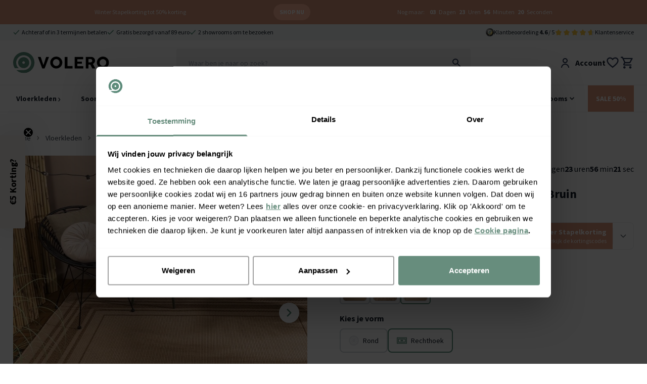

--- FILE ---
content_type: text/html
request_url: https://www.volero.nl/jute-buitenkleed-mavi-border-creme-bruin.html
body_size: 42219
content:
<!DOCTYPE html>
<html lang="nl">

<head>
  <meta charset="UTF-8">
  <meta http-equiv="X-UA-Compatible" content="IE=edge">
  <meta name="viewport" content="width=device-width, initial-scale=1.0">
  <meta name="google-site-verification" content="rZmDMdxo5sU96d_J7UcfzWc1AcKbtPubR8WoygUE1No" />
  <link rel="apple-touch-icon" sizes="180x180" href="/assets/favicons/apple-touch-icon.png">
  <link rel="icon" type="image/png" sizes="32x32" href="/assets/favicons/favicon-32x32.png">
  <link rel="icon" type="image/png" sizes="16x16" href="/assets/favicons/favicon-16x16.png">
  <link rel="manifest" href="/assets/favicons/site.webmanifest">
  <link rel="mask-icon" href="/assets/favicons/safari-pinned-tab.svg" color="#5bbad5">
  <link rel="shortcut icon" href="/assets/favicons/favicon.ico">
  <meta name="msapplication-TileColor" content="#da532c">
  <meta name="msapplication-config" content="/assets/favicons/browserconfig.xml">
  <meta name="theme-color" content="#ffffff">
  <title>Jute buitenkleed - Mavi Border Creme/Bruin  - Volero</title>
  <meta name="description" content="Jute buitenkleed - Mavi Border Creme/Bruin is een natuurlijke en eigentijdse toevoeging op je buiteninterieur. Zacht, duurzaam en stijlvol! ✓Kwaliteit ✓Comfort">
<meta property="og:site_name" content="Volero" />
<meta property="og:url" content="https://www.volero.nl/jute-buitenkleed-mavi-border-creme-bruin.html" />


  <link rel="canonical" href="https://www.volero.nl/jute-buitenkleed-mavi-border-creme-bruin.html" />






  

  

  

  

  

  

  

  

  

  

  









  <meta property="og:image" content="https://www.volero.nl/img?url=https://cdn.webshopapp.com/shops/182897/files/466588571/1260x630x1/file.jpg&w=1260" />









  <script type="application/ld+json">
{
  "@context": "http://schema.org",
  "@id" : "#WebSite",
  "name": "Volero",
  "@type": "WebSite",
  "publisher": {
  "@type": "Organization",
  "@id": "https://www.volero.nl#Organization",
  "name": "Volero",
  "url":" https://www.volero.nl",
  "sameAs": ["https://www.facebook.com/volero.store/","https://www.youtube.com/channel/UCOfkToVvTSIYe9WNSc7o8KA","https://www.instagram.com/volero.insta/","https://nl.pinterest.com/VoleroRugs/", "https://www.trustedshops.nl/verkopersbeoordeling/info_X7C2A6FC4F0E595B3CF54D4D4D4E7CB63.html" ],
  "aggregateRating": {
    "@type": "AggregateRating",
    "bestRating": "10",
    "worstRating": "1",
    "ratingValue": "9.2",
    "reviewCount": "31839",
    "url":"https://www.trustedshops.nl/verkopersbeoordeling/info_X7C2A6FC4F0E595B3CF54D4D4D4E7CB63.html"
    }
    }
  }
</script>


  <link rel="stylesheet" href="/assets/css/main.css?v=97b1c2767b">
  <script src="/assets/js/main.js?v=10a3a1917f"></script>
  <script>window.voleroAnalyticsProductIdType = 'sku';</script>

  <script>
  window.sentryOnLoad = function () {
    Sentry.init({
        allowUrls: [/^https:\/\/.*volero\..*/],
        ignoreErrors: [
          'Event `ErrorEvent` captured as exception with message `Script error.`', 
          `Can't find variable: _AutofillCallbackHandler`
        ]
    });
  };
</script>
<script defer src='https://js.sentry-cdn.com/baf5addcd0ad4a96add715c0f3c7d559.min.js' crossorigin="anonymous"></script>

  
<script>
  !function(){if(!window.klaviyo){window._klOnsite=window._klOnsite||[];try{window.klaviyo=new Proxy({},{get:function(n,i){return"push"===i?function(){var n;(n=window._klOnsite).push.apply(n,arguments)}:function(){for(var n=arguments.length,o=new Array(n),w=0;w<n;w++)o[w]=arguments[w];var t="function"==typeof o[o.length-1]?o.pop():void 0,e=new Promise((function(n){window._klOnsite.push([i].concat(o,[function(i){t&&t(i),n(i)}]))}));return e}}})}catch(n){window.klaviyo=window.klaviyo||[],window.klaviyo.push=function(){var n;(n=window._klOnsite).push.apply(n,arguments)}}}}();
</script>

<script
    type="text/javascript"
    src="https://static.klaviyo.com/onsite/js/QTCUux/klaviyo.js"
    onerror="console.warn('Klaviyo script failed to load')"
  ></script>




      
    <script>(function(w,d,s,l,i){w[l]=w[l]||[];w[l].push({'gtm.start':
    new Date().getTime(),event:'gtm.js'});var f=d.getElementsByTagName(s)[0],
    j=d.createElement(s),dl=l!='dataLayer'?'&l='+l:'';j.async=true;j.src=
    'https://www.googletagmanager.com/gtm.js?id='+i+dl;f.parentNode.insertBefore(j,f);
    })(window,document,'script','dataLayer','GTM-NQHCL43');</script>
  

  <script>
    function isCookiePage() {
      const pathname = window.location.pathname;
      // Check for NL/FR
      return pathname.startsWith('/service/cookies') || pathname.startsWith('/services/cookies');
    }

    window.addEventListener('CookiebotOnDecline', function () {
      if (window.Cookiebot) {
        if (window.Cookiebot.changed && isCookiePage()) {
          window.location.reload();
        }
      }
    });

    window.addEventListener('CookiebotOnConsentReady', function () {
      if (window.Cookiebot) {
        if (window.Cookiebot.changed && isCookiePage()) {
          window.location.reload();
        }
      }
    });
  </script>

  <script defer src="/assets/js/store.js?v=578ac5fb30"></script>
  <script defer src="/assets/js/wishlist.js?v=c407c28521"></script>
  <script defer src="/assets/js/header.js?v=1363bfe618"></script>
  <script defer src="/assets/js/timeCountdown.js?v=c61e7ec7a8"></script>
  <script defer src="/assets/js/horizontal-scroller.js?v=170e45bdba"></script>

  
    <script>
      window.varify = window.varify || {};
      window.varify.iid = 5164;
    </script>
    <script async src="https://app.varify.io/varify.js"></script>
  
  
  
    <script src="https://challenges.cloudflare.com/turnstile/v0/api.js" async defer></script>
    <script defer src="/assets/js/photoswipe.js?v=ac348940c5"></script>
    <script defer src="/assets/js/product.js?v=600e7fe699"></script>
    <script defer src="/assets/js/bundle.js?v=2d82d04a0f"></script>
    
      <script type="application/ld+json">
  {
    "@context": "http://schema.org/",
    "@type": "Product",
    "@id": "https://www.volero.nl/jute-buitenkleed-mavi-border-creme-bruin.html",
    "name": "Jute buitenkleed - Mavi Border Creme/Bruin ",
    "image": ["https://cdn.webshopapp.com/shops/182897/files/466588571/720x720x1/file.jpg","https://cdn.webshopapp.com/shops/182897/files/466616369/720x720x1/file.jpg","https://cdn.webshopapp.com/shops/182897/files/466588573/720x720x1/file.jpg","https://cdn.webshopapp.com/shops/182897/files/466588575/720x720x1/file.jpg","https://cdn.webshopapp.com/shops/182897/files/466588578/720x720x1/file.jpg","https://cdn.webshopapp.com/shops/182897/files/466588579/720x720x1/file.jpg","https://cdn.webshopapp.com/shops/182897/files/466588581/720x720x1/file.jpg","https://cdn.webshopapp.com/shops/182897/files/443870808/720x720x1/file.jpg"],
    "url": "https://www.volero.nl/jute-buitenkleed-mavi-border-creme-bruin.html",
    "brand": {
      "@type": "Brand",
      "name": "Fraai"
    },
    "description": "&lt;p&gt;Jute buitenkleed - Mavi Border Creme/Bruin is een natuurlijke en stijlvolle toevoeging op je buiteninterieur. De prachtige strakke lijnen en fijne details geeft het buitenkleed een karakteristieke uitstraling. Het buitenkleed heeft een natuurlijk kleurenpalet bestaande uit aardetinten. Buitenkleed Mavi combineert een eigentijds design met functionaliteit. Het look-a-like jute buitenkleed is gemaakt van 100% polypropyleen en is dus bestand tegen verschillende weersomstandigheden. Het materiaal is kleur- en slijtvast. Het buitenkleed heeft een dikte van 2mm en gewicht van 1150 gram per vierkante meter. Hierdoor is het buitenkleed licht van gewicht, makkelijk te verplaatsen en comfortabel om over te lopen. Voeg een gezellige, warme sfeer toe aan je buiteninterieur en geniet van gezellige, warme zomeravonden.&lt;/p&gt;",
    "sku": "8721025212750",
    "offers": {
      "@type": "Offer",
      "priceCurrency": "EUR",
      "price": "47.95",
      "availability": "http://schema.org/InStock",
      "itemCondition": "http://schema.org/NewCondition",
      "shippingDetails": {
          "@type": "OfferShippingDetails",
          "shippingRate": {
            "@type": "MonetaryAmount",
            "value": 0,
            "currency": "EUR"
          },
          "shippingDestination": {
            "@type": "DefinedRegion",
            "addressCountry": "NL"
          },
          "deliveryTime": {
            "@type": "ShippingDeliveryTime",
            "handlingTime": {
              "@type": "QuantitativeValue",
              "minValue": 0,
              "maxValue": 1,
              "unitCode": "DAY"
            },
            "transitTime": {
              "@type": "QuantitativeValue",
              "minValue": 1,
              "maxValue": 3,
              "unitCode": "DAY"
            }
          }
      },
      "hasMerchantReturnPolicy": {
        "@type": "MerchantReturnPolicy",
        "applicableCountry": "NL",
        "returnPolicyCategory": "https://schema.org/MerchantReturnFiniteReturnWindow",
        "merchantReturnDays": 30,
        "returnMethod": "https://schema.org/ReturnByMail",
        "returnFees": "https://schema.org/ReturnShippingFees"
      }
    }
    
  }
</script>
    
    <meta property="og:type" content="product" />
<meta property="og:title" content="Jute buitenkleed - Mavi Border Creme/Bruin " />
<meta property="og:description" content="&lt;p&gt;Jute buitenkleed - Mavi Border Creme/Bruin is een natuurlijke en stijlvolle toevoeging op je buiteninterieur. De prachtige strakke lijnen en fijne details geeft het buitenkleed een karakteristieke uitstraling. Het buitenkleed heeft een natuurlijk kleurenpalet bestaande uit aardetinten. Buitenkleed Mavi combineert een eigentijds design met functionaliteit. Het look-a-like jute buitenkleed is gemaakt van 100% polypropyleen en is dus bestand tegen verschillende weersomstandigheden. Het materiaal is kleur- en slijtvast. Het buitenkleed heeft een dikte van 2mm en gewicht van 1150 gram per vierkante meter. Hierdoor is het buitenkleed licht van gewicht, makkelijk te verplaatsen en comfortabel om over te lopen. Voeg een gezellige, warme sfeer toe aan je buiteninterieur en geniet van gezellige, warme zomeravonden.&lt;/p&gt;" />
<meta property="og:url" content="https://www.volero.nl/jute-buitenkleed-mavi-border-creme-bruin.html" />
<meta property="og:site_name" content="volero.nl" />
<meta property="og:product:price:amount" content="47.95" />
<meta property="og:product:price:currency" content="EUR" />
<meta property="og:availability" content="instock" />
  

  
    <script defer src="/assets/js/recently-viewed.js?v=920c48fe1e"></script>
  
  
  <script defer src="/assets/js/alpine.js?v=8c369380e8"></script>
  
</head>

<body class="relative text-neutral-900">

  <noscript><iframe src="https://www.googletagmanager.com/ns.html?id=GTM-NQHCL43" height="0"
      width="0" style="display:none;visibility:hidden"></iframe></noscript>

  <header id="primary-header" class="z-50 relative bg-white" x-data="header">

  





<div 
    class="w-full py-2 text-xs text-white"
    x-data="window.timeCountdown(new Date('2026-01-25T22:59:00+0000'))" 
    x-init="startCountdown();"
    x-show="isVisible"
    style="background-color: #DD967A; color: #FFFFFF;"
>
    <div class="md:container mx-1 md:mx-auto">
        <ul class="flex flex-wrap justify-evenly items-center">
            <li class="pb-2 min-[375px]:py-2">
                
                <a href="https://www.volero.nl/acties/vloerkleden-sale/" target="">Winter Stapelkorting tot 50% korting</a>
                
            </li>
            <li class=" py-2 px-3 mx-3 rounded-full max-w-fit"
                
                style="background-color: #FFB79A; color: #FFFFFF;"
            >
                
                <a href="https://www.volero.nl/acties/vloerkleden-sale/" target="" class="flex items-center hover:opacity-80">
                    <span class="font-bold uppercase">Shop nu</span>
                </a>
                
            </li>
            <li class="py-2 items-center hidden md:block"
                
            >
                <span class="pr-1">Nog maar:</span>
                <span class="font-bold px-1" x-text="remainingTime.days">00</span> <span x-text="remainingTime.days < 2 ? 'Dag' : 'Dagen'">Dagen</span>
                <span class="font-bold px-1" x-text="remainingTime.hours">00</span> <span x-text="remainingTime.hours < 2 ? 'Uur' : 'Uren'">Uren</span>
                <span class="font-bold px-1" x-text="remainingTime.minutes">00</span> Minuten
                <span class="font-bold px-1" x-text="remainingTime.seconds">00</span> Seconden
            </li>

        </ul>
    </div>
</div>


  <div class="bg-primary-50 z-10 fixed-header-offset" id="header-top">
    <div class="container mx-auto py-2 text-xs flex w-full">
      <div class="flex gap-x-4 justify-center md:justify-start w-full">
        
        <a href="https://www.volero.nl/service/betaalmethoden/" class="items-center  flex ">
            <img src="/assets/img/icons/green/basic/check.svg" alt="checkmark" class="h-2.5 mr-1 block" />
            <div class="whitespace-nowrap">Achteraf of in 3 termijnen betalen</div>
          </a>
        
        <a href="https://www.volero.nl/service/waarom-volero/" class="items-center  hidden lg:flex ">
            <img src="/assets/img/icons/green/basic/check.svg" alt="checkmark" class="h-2.5 mr-1 block" />
            <div class="whitespace-nowrap">Gratis bezorgd vanaf 89 euro</div>
          </a>
        
        <a href="https://www.volero.nl/showrooms/" class="items-center  hidden lg:flex ">
            <img src="/assets/img/icons/green/basic/check.svg" alt="checkmark" class="h-2.5 mr-1 block" />
            <div class="whitespace-nowrap">2 showrooms om te bezoeken</div>
          </a>
        
      </div>
      <div class="hidden md:flex ml-auto gap-x-8 items-center flex-shrink-0">
<a href="/service/volero-reviews/" class="flex items-center gap-x-3">
          <img class="h-4" src="/assets/img/icons/trusted-shops-gmbh-icoon.svg" alt="TrustedShops" />
          <div>Klantbeoordeling <strong>4.6</strong>&nbsp;/ 5</div>
          <div class="flex">
            <div class="relative">
                <div class="flex">
                  <img class="h-4 flex-shrink-0" loading="lazy"  width="16" height="16" src="/assets/img/icons/basic/star_fill_grey.svg" alt="star rating grey" />
                  <img class="h-4 flex-shrink-0" loading="lazy"  width="16" height="16" src="/assets/img/icons/basic/star_fill_grey.svg" alt="star rating grey" />
                  <img class="h-4 flex-shrink-0" loading="lazy"  width="16" height="16" src="/assets/img/icons/basic/star_fill_grey.svg" alt="star rating grey" />
                  <img class="h-4 flex-shrink-0" loading="lazy"  width="16" height="16" src="/assets/img/icons/basic/star_fill_grey.svg" alt="star rating grey" />
                  <img class="h-4 flex-shrink-0" loading="lazy"  width="16" height="16" src="/assets/img/icons/basic/star_fill_grey.svg" alt="star rating grey" />
                </div>
                <div class="absolute top-0 left-0 overflow-hidden flex" style="width: 92%;">
                  <img class="h-4 flex-shrink-0" loading="lazy"  width="16" height="16" src="/assets/img/icons/basic/star_fill.svg" alt="star rating" />
                  <img class="h-4 flex-shrink-0" loading="lazy"  width="16" height="16" src="/assets/img/icons/basic/star_fill.svg" alt="star rating" />
                  <img class="h-4 flex-shrink-0" loading="lazy"  width="16" height="16" src="/assets/img/icons/basic/star_fill.svg" alt="star rating" />
                  <img class="h-4 flex-shrink-0" loading="lazy"  width="16" height="16" src="/assets/img/icons/basic/star_fill.svg" alt="star rating" />
                  <img class="h-4 flex-shrink-0" loading="lazy"  width="16" height="16" src="/assets/img/icons/basic/star_fill.svg" alt="star rating" />
                </div>
              </div>
          </div>
        </a>
        <div class="flex gap-x-4">
          
        <a href="/service/klantenservice/">Klantenservice</a>
        </div>
      </div>
    </div>
  </div>

  <div  class="bg-white z-[60] border-b border-neutral-100 lg:border-none"  :class="[mobileHeaderFixed && 'fixed top-0 left-0 right-0 lg:relative lg:top-auto lg:left-auto lg:right-auto fixed-header-shadow lg:shadow-none', showMenuMobile ? '!hidden !lg:block' : '']">
    <div class="container mx-auto py-4 " id="header-middle" >
      <div class="grid grid-cols-12">
        <div class="col-span-3 flex lg:hidden items-flex-end">
          <button class="mr-6" @click="showMenuMobile = true">
            <img src="/assets/img/icons/black/menu/menu_alt_03.svg" alt="menu" />
            <div style="font-size: 8px;">menu</div>
          </button>
          <button @click="showMobileSearch = true, $nextTick(() => { document.querySelector('#searchInput').focus(); });">
            <img src="/assets/img/icons/black/edit/search.svg" alt="search" />
          </button>
        </div>
        <div class="col-span-6 lg:col-span-3 flex items-center justify-center lg:justify-start">
          <a href="/"><img src="/assets/img/logos/volero_without_payoff.svg" alt="Volero" class="h-7 lg:h-[2.65rem]" /></a>
        </div>
        <div
          class="hidden lg:block col-span-6 lg:px-4"
          :class="showMobileSearch ? '!block fixed lg:relative top-0 left-0 bottom-0 right-0 z-50 w-full h-full bg-white p-1' : ''"
        >
          
            <div x-data="tweakwiseProductSearch()" x-init="init()" class="relative">
  <div class="bg-white lg:bg-transparent z-50 relative flex items-center lg:block border-b border-neutral-300 lg:border-none px-4 lg:px-0 rounded-t-lg">
    <button @click="showMobileSearch = false" class="pr-4 lg:hidden flex items-center">
      <img
        src="/assets/img/icons/black/arrow/chevron_big_left.svg"
        alt="left arrow"
        class="h-4"
      >
    </button>
    <div class="relative w-full z-50">
      <form @submit.prevent="handleSearchSubmit">
        <input
          id="searchInput"
          autocomplete="off"
          type="text"
          :class="(open && !loading && searched) ? 'rounded-t-md rounded-b-none' : 'rounded'"
          class="lg:bg-neutral-100 py-4 px-6 w-full placeholder:text-sm sticky-search-field focus-visible:outline-none"
          placeholder="Waar ben je naar op zoek?"
          x-model="query"
          @input.debounce.500ms="fetchAll"
          @focus="open = true"
          :value="query"
          value=""
        >
        <button
          type="button"
          x-show="query.length"
          @click="clearSearch"
          class="flex text-white h-5 w-5 items-center justify-center rounded-full bg-neutral-400 absolute right-4 md:right-12 top-1/2 transform -translate-y-1/2"
          style="display: none;"
          x-cloak
        >
          &times;
        </button>
      </form>
      <img
        class="absolute right-4 top-1/2 transform -translate-y-1/2 hidden lg:block"
        src="/assets/img/icons/edit/search.svg"
        alt="search"
        @click="handleSearchSubmit"
      >
      <div class="absolute bottom-0 w-full h-[1px] bg-neutral-100" x-cloak x-show="loading">
        <div class="loaderBar bg-primary-500"></div>
      </div>
    </div>

    <div
    class="h-10 w-10 p-2 flex justify-center items-center lg:hidden flex-shrink-0 bg-primary-500 rounded-full"
    @click="showMobileSearch = false; handleSearchSubmit()"
  >
    <img src="/assets/img/icons/white/edit/search.svg" alt="search">
  </div>


    <div
      x-show="open"
      @mousedown.away="open = false"
      :class="open ? 'rounded-b-md rounded-t-none' : 'rounded'"
      class="absolute left-0 top-full right-0 bg-white z-50 shadow-md overflow-x-hidden overflow-y-auto max-h-[calc(70vh-56px)] pb-8 lg:pb-0"
    >
      <!-- Suggestions -->
      <template x-if="suggestions.length > 0">
        <div class="border-b border-neutral-100 mb-2 pb-2 px-6 pt-4">
          <!-- <h3 class="font-semibold mb-2">Suggestions</h3> -->
          <template x-for="item in suggestions" :key="item.url">
            <div class="py-1">
              <button
                type="button"
                class="block hover:text-primary-600 text-left w-full"
                @click="handleSuggestionClick(item)"
              >
                <span x-text="item.match"></span>
              </button>
            </div>
          </template>
        </div>
      </template>

      <!-- Categories -->
      <template x-if="categories.length > 0">
        <div class="border-b border-neutral-100 mb-2 pb-2 px-6 pt-4">
          <!-- <h3 class="font-semibold mb-2">Categories</h3> -->
          <template x-for="item in categories" :key="item.url">
            <div class="py-1 my-1">
              <button
                type="button"
                class="block hover:text-primary-600"
                @click="handleCategorySelection(item)"
                x-text="item.match"
              ></button>
            </div>
          </template>
        </div>
      </template>
      <!-- Products -->
      <template x-if="products.length > 0">
        <div class="border-b border-neutral-100 mb-2 pb-2 px-6 pt-4">
          <!-- <h3 class="font-semibold mb-2">Products</h3>> -->
          <template x-for="product in products" :key="product.id || product.url || product.title">
            <a
              href="#"
              @click.prevent="handleProductClick(product)"
              class="flex items-center py-2 hover:bg-neutral-100"
            >
              <img :src="product.image" class="w-10 h-10 object-contain mr-4">
              <div>
                <div x-text="product.title"></div>
                <div class="text-secondary-500 font-bold" x-text="product.price"></div>
              </div>
            </a>
          </template>
        </div>
      </template>
      <!-- No results -->
      <template x-if="products.length === 0 && suggestions.length === 0 && categories.length === 0 && query.length >= 2 && searched">
        <div class="py-4 px-6 text-neutral-500">
          Er zijn helaas geen resultaten, probeer een andere zoekterm
        </div>
      </template>
      <template x-if="error">
        <div class="py-4 px-6 text-red-600 bg-red-50 border border-red-200 rounded">
          <span x-text="error"></span>
        </div>
      </template>
    </div>
  </div>
  <div
    x-show="open"
    @click="open = false"
    class="fixed inset-0 bg-black opacity-30 z-40"
    x-cloak
  ></div>
</div>

<script>
  function tweakwiseProductSearch() {
    return {
      query: '',
      filters: {},
      products: [],
      suggestions: [],
      categories: [],
      open: false,
      loading: false,
      searched: false,
      error: null,
      groupedProductRequestId: null,
      suggestionsRequestId: null,

      init() {
        // On component mount, check for ?search= in the URL
        const url = new URL(window.location.href);
        const searchParam = url.searchParams.get('search');
        if (searchParam) {
          this.query = searchParam;
        }

        // Only update/add filters from the URL if on /search page
        if (window.location.pathname.startsWith('/search')) {
          const currentFilters = { ...this.filters };
          url.searchParams.forEach((value, key) => {
            if (key.startsWith('tn_fk')) {
              currentFilters[key] = value;
            }
          });
          this.filters = currentFilters;
        }
      },

      async fetchAll() {
        if (!this.query || this.query.length < 1) {
          return;
        }
        this.searched = false;
        this.error = null;
        this.loading = true;

        const instanceKey = '05ef1bae';
        const query = encodeURIComponent(this.query);
        try {
          const [groupedProductsResponse, suggestionsDataResponse] = await Promise.all([
            this.fetchGroupedProductsData(instanceKey, query, this.filters),
            this.fetchSuggestionsData(instanceKey, query, this.filters),
          ]);
          const { groups: groupedProducts, requestId: groupedProductRequestId } = groupedProductsResponse;
          const { suggestions: suggestionsData, requestId: suggestionsRequestId } = suggestionsDataResponse;

          // set request IDs for tracking
          this.groupedProductRequestId = groupedProductRequestId;
          this.suggestionsRequestId = suggestionsRequestId;
          // extract and model data
          this.products = this.modelGroupedProductsToProducts(groupedProducts);
          const { suggestions, categories } = this.modelSuggestionsAndCategories(suggestionsData);
          this.suggestions = suggestions;
          this.categories = categories;
          this.error = null;
          this.searchResultsDataLayer();
        } catch (e) {
          this.products = [];
          this.suggestions = [];
          this.categories = [];
          this.error = 'Something Went Wrong';
          console.error('Error: tweakwise-csr-search: fetchAll:', e);
        }
        this.open = true;
        this.loading = false;
        this.searched = true;
      },

      async fetchGroupedProductsData(instanceKey, query, filters = {}) {
        const url = new URL(`https://gateway.tweakwisenavigator.net/suggestions/products/grouped/${instanceKey}`);
        url.searchParams.set('tn_q', query);
        url.searchParams.set('tn_cid', 1);

        // Only append filters if on /search page
        if (window.location.pathname.includes('/search')) {
          Object.entries(filters).forEach(([key, value]) => {
            url.searchParams.set(key, value);
          });
        }

        const res = await fetch(url.toString(), { headers: { Accept: 'application/json' } });

        if (!res.ok) {
          throw new Error(`Error while Fetching Tweakwise Grouped Products Data ${res.status} ${res.statusText}`);
        }

        return {
          groups: await res.json(),
          requestId: res.headers.get('TWN-Request-ID') || null,
        };
      },

      async fetchSuggestionsData(instanceKey, query, filters = {}) {
        const url = new URL(`https://gateway.tweakwisenavigator.net/suggestions/${instanceKey}`);
        url.searchParams.set('tn_q', query);
        url.searchParams.set('tn_cid', 1);

        // Only append filters if on /search page
        if (window.location.pathname.includes('/search')) {
          Object.entries(filters).forEach(([key, value]) => {
            url.searchParams.set(key, value);
          });
        }

        const res = await fetch(url.toString(), { headers: { Accept: 'application/json' } });

        if (!res.ok) {
          throw new Error(`Error while Fetching Tweakwise Suggestions Data ${res.status} ${res.statusText}`);
        }

        return {
          suggestions: await res.json(),
          requestId: res.headers.get('TWN-Request-ID') || null,
        };
      },

      modelGroupedProductsToProducts(groupedProducts) {
        return groupedProducts.groups.map((group) => this.getLowestPricedProduct(group.items));
      },

      getLowestPricedProduct(products) {
        if (!Array.isArray(products) || products.length === 0) return null;
        return products.slice().sort((a, b) => a.price - b.price)[0] || null;
      },

      modelSuggestionsAndCategories(suggestionsData) {
        let suggestions = [];
        let categories = [];
        for (const group of suggestionsData) {
          if (group.type === 'SearchPhrase') {
            suggestions = group.suggestions.map((s) => ({
              match: s.match,
              url: s.navigationLink && s.navigationLink.path,
            }));
          }
          if (group.type === 'Category') {
            categories = group.suggestions.map((s) => ({
              match: s.match,
              url: s.navigationLink && s.navigationLink.path,
            }));
          }
        }
        return { suggestions, categories };
      },

      clearSearch() {
        this.query = '';
        this.products = [];
        this.suggestions = [];
        this.categories = [];
        this.open = false;
        this.loading = false;

        if (window.location.pathname.startsWith('/search')) {
          const url = new URL(window.location.href);
          url.searchParams.delete('search');
          history.pushState({}, '', url);
        }
      },
      closeSearch() {
        this.clearSearch();
        document.getElementById('searchInput').blur();
      },

      async handleCategorySelection(category) {
        let tn_cid = null;

        if (category.url) {
          const urlObj = new URL(category.url, window.location.origin);
          tn_cid = urlObj.searchParams.get('tn_cid');
        }

        if (!tn_cid) return;
        try {
          const res = await fetch(`/api/tw/collection-path?tn_cid=${encodeURIComponent(tn_cid)}`);
          if (!res.ok) return;
          const data = await res.json();
          if (data && data.categoryPath) {
            this.searchResultClickHandler(data.categoryPath, this.suggestionsRequestId);
          }
        } catch (e) {
          console.error('Failed to fetch category path', e);
        }
      },

      handleSearchSubmit() {
        const url = new URL('/search', window.location.origin);
        url.searchParams.set('search', this.query);

        // Add all tn_fk_* filters
        Object.entries(this.filters).forEach(([key, value]) => {
          if (key.startsWith('tn_fk')) {
            url.searchParams.set(key, value);
          }
          url.searchParams.set(key, value);
        });

        this.searchResultClickHandler(url.pathname + url.search, null);
      },

      handleSuggestionClick(item) {
        if (item && item.match) {
          const url = new URL('/search', window.location.origin);
          url.searchParams.set('search', item.match);

          // Add all tn_fk_* filters
          Object.entries(this.filters).forEach(([key, value]) => {
            if (key.startsWith('tn_fk')) {
              url.searchParams.set(key, value);
            }
            url.searchParams.set(key, value);
          });

          this.searchResultClickHandler(url.pathname + url.search, this.suggestionsRequestId);
        }
      },

      handleProductClick(product) {
        if (product && product.url) {
          this.searchResultClickHandler(product.url, this.groupedProductRequestId);
        }
      },

      // Analytics
      searchResultsDataLayer() {
        if (window.dataLayer) {
          window.dataLayer.push({
            event: 'search',
            searchTerm: this.query,
            searchTermForUrl: this.query.replace(/\s+/g, '+'),
            productResults: this.products ? this.products.length : 0,
            categoryResults: this.categories ? this.categories.length : 0,
            pageResults: 0, // Pages are not implemented on Tweakwise Approach, Out of scope for now
            requestId: this.groupedProductRequestId || this.suggestionsRequestId,
          });
        }
      },

      searchResultClickHandler(url, requestId) {
        try {
          if (window.dataLayer) {
            window.dataLayer.push({
              event: 'searchResultClick',
              searchTerm: this.query,
              targetUrl: url,
              eventCallback: function () {
                window.location.href = url;
              },
              eventTimeout: 2000,
              requestId: requestId,
            });
          } else {
            window.location.href = url;
          }
        } catch (e) {
          console.log('Error: tweakwise-csr-search: searchResultClickHandler: ', e);
          window.location.href = url;
        }
      },
    };
  }
</script>

          
        </div>
        <div class="col-span-3 flex gap-x-4 md:gap-x-8 justify-end items-center">

          <a href="/account" class="hidden md:flex items-center font-bold">
            <img class="h-6 mr-2" src="/assets/img/icons/user/user.svg" alt="user" />
            <span>Account</span>
          </a>

          <a href="/wishlist" class="flex items-center font-bold relative" x-data>
            <img class="h-6 md:h-7" src="/assets/img/icons/basic/heart_outline.svg" alt="wishlisht" />
            <div
              class="bg-secondary-500 text-white h-4 md:h-5 w-4 md:w-5 rounded-full text-xs flex items-center font-bold justify-center absolute -top-2 -right-2"
              x-cloak x-show="$store.wishlist.products.length > 0" x-text="$store.wishlist.products.length"></div>
          </a>

          <div class="relative group">
          <a href="/cart" class="flex items-center  relative" x-data>
            <div
              class="bg-secondary-500 text-white h-4 md:h-5 w-4 md:w-5 rounded-full text-xs flex items-center font-bold justify-center absolute -top-2 -right-2"
              x-cloak x-show="$store.main.cart.length > 0" x-text="$store.main.totalCartItems()"></div>
            <img class="h-6 md:h-7" src="/assets/img/icons/basic/cart.svg" alt="cart" />
          </a>
          <div class="hidden md:group-hover:block absolute top-full right-0 p-5 bg-white shadow-lg z-40 rounded" x-show="$store.main.cart.length > 0"">
  <template x-if="$store.main.cart.length> 0">
    <div>
    <div>
      <template x-for="(item, index) in $store.main.cart" :key="item.id">
        <div class="border-b border-neutral-200 mb-4 pb-4">
          <div class="grid grid-cols-12 gap-8">
            <div class="col-span-3 flex flex-col justify-center">
              <a :href="'/' + item.url"><img x-bind:src="`/img/?url=${item.image_src}&w=64`" /></a>
            </div>
            <div class="col-span-9 flex flex-col justify-center items-start">
              <div class="flex w-full">
                <a :href="'/' + item.url"><div x-text="item.title" class="pr-4 w-full"></div></a>
                <button class="text-2xl ml-auto font-bold"
                @click="$store.main.removeFromCart(item.id)">&times;</button>
              </div>
              <div class="flex w-full">
                <div x-text="item.variant" class="text-neutral-400"></div>
                <div class="ml-auto"><span x-text="item.quantity"></span>x&nbsp;</div><div x-show="item.base_price_incl" x-text="'€' + item.base_price_incl.toFixed(2)"></div>
              </div>
            </div>
          </div>
        </div>
      </template>
    </div>
  <div class="flex ">
    <div><span class="font-bold">Totaal</span> <small class="text-neutral-400">(incl. btw)</small>
    </div>
    <div class="ml-auto">
      €<span x-text="$store.main.checkout.quote.totals.grand_total"></span>
    </div>
  </div>
  <a href="/cart"  class="bg-notification-information block  text-white py-3 w-full px-6 rounded font-bold mt-4 text-center">
    Bekijk winkelwagen
  </a>
</div>
</template>
</div>
          </div>

        </div>
      </div>
    </div>
  </div>

  <div class="lg:border-y border-neutral-100 z-50 lg:z-auto"  :class="isFixed ? 'fixed bottom-0 lg:top-0 lg:bottom-auto left-0 w-full bg-white fixed-header-shadow'  : 'relative'">
    <div class="relative">
      <div class="container mx-auto flex">
        <div class="fixed inset-0 bg-white lg:static hidden lg:flex lg:w-full overflow-y-auto  overflow-x-hidden lg:overflow-y-visible lg:overflow-x-visible" x-bind:class="showMenuMobile ? '!block' : ''">
  <div class="grid grid-cols-3 px-4 lg:hidden border-b border-neutral-200 lg:border-none py-4 font-bold">
    <div class="text-xl text-center col-start-2">
      Menu
    </div>
    <div class="flex justify-end">
      <button class="text-2xl font-bold" @click="showMenuMobile = false">&times;</button>
    </div>
  </div>
  <ul class="flex flex-col lg:flex-row text-sm -mx-3 z-20">
    <li
      class="px-7 lg:px-1.5 border-b border-neutral-200 lg:border-none bg-neutral-50 lg:bg-transparent flex items-center">
      <button @click="" class="lg:hidden">
        <img src="/assets/img/icons/black/arrow/chevron_right.svg" alt="right arrow" class="ml-1 h-2 lg:h-1.5 transform rotate-90" />
      </button>
      <a class="main-nav-level-1 font-bold px-3 py-4 block" href="/vloerkleden/">Vloerkleden <img src="/assets/img/icons/black/arrow/chevron_right.svg" alt="right arrow" class="hidden lg:inline-block mr-1 h-2" /></a>
    </li>
    
      <li class="
px-4 lg:px-1.5 border-b border-neutral-200 lg:border-none group flex items-center   "
x-data="{ openSub: false }" @mouseenter="$dispatch('nav-bg', true)" @mouseleave="$dispatch('nav-bg', false)">
<a class="main-nav-level-1 w-full lg:w-auto font-bold px-3 py-4 lg:py-2 xl:py-4 pr-0" href="/vloerkleden/">

  

  Soort / Stijl
</a>

<button @click="openSub = true" class=" inline-block  ml-auto lg:mx-auto px-3 py-4 lg:py-0 lg:px-0 lg:pr-3 absolute lg:static left-0 right-0 lg:pl-1">
  <img src="/assets/img/icons/black/arrow/chevron_down.svg" alt="down arrow"
    class="h-2 lg:h-1.5 transform -rotate-90 lg:rotate-0 ml-auto invisble lg:visible" />
</button>


<div
  class="absolute hidden left-0 top-0 lg:top-full right-0 bg-neutral-50 lg:py-8 lg:group-hover:block z-30 h-screen lg:h-auto  lg:overflow-y-auto"
  x-bind:class="openSub ? '!block' : ''">
  <div class="lg:container mx-auto bg-neutral-50">

    <div class="grid grid-cols-3 px-4 lg:hidden border-b border-neutral-200 lg:border-none py-4 font-bold">
      <div class="flex items-center">
        <button class="" @click="openSub = false">
          <div>
            <img src="/assets/img/icons/black/arrow/chevron_down.svg" class="mr-2 h-2 rotate rotate-90" alt="down arrow" />
          </div>
        </button>
      </div>
      <div class="text-xl text-center col-start-2">
        Soort / Stijl
      </div>
      <div class="flex justify-end items-center">
        <button class="text-2xl font-bold" @click="showMenuMobile = false; $dispatch('nav-bg', false);">&times;</button>
      </div>
    </div>

    <a href="/vloerkleden/" class="text-white bg-primary-400 py-5 px-4 font-bold w-full lg:hidden flex items-center">
     Toon alle soorten en stijlen
      <div class="ml-auto lg:hidden">
        <img src="/assets/img/icons/white/arrow/chevron_down.svg" alt="down arrow"
          class="h-2 rotate -rotate-90 lg:rotate-0 " />
      </div>
    </a>
    
    <div class="lg:flex">
    <div class="grid pb-16 lg:pb-0  gap-8  w-full lg:grid-flow-col grid-cols-1 lg:grid-cols-5 max-lg:!grid-rows-none" style="    
    grid-template-rows: repeat(15, auto);">
      
        <div
          class="max-lg:grid-row-1 " style="grid-row: span 14 / span 15;">

          
          <div class="font-bold mb-2 px-3 py-4 lg:px-0 lg:py-0 border-b border-neutral-200 lg:border-none">
            Categorie</div>
          

          <ul class=" ">
            
            <li class=" lg:py-0.5  border-b border-neutral-200 lg:border-none">

              <a href="/vloerkleden/vintage-vloerkleed/" class="main-nav-level-2 px-3 py-3  lg:inline lg:px-0 lg:py-0 flex items-center">
                
                
                
                Vintage vloerkleed
                <div class="ml-auto lg:hidden">
                  <img src="/assets/img/icons/black/arrow/chevron_down.svg" alt="down arrow"
                    class="h-2 rotate -rotate-90 lg:rotate-0 " />
                </div>
              </a>
            </li>
            
            <li class=" lg:py-0.5  border-b border-neutral-200 lg:border-none">

              <a href="/vloerkleden/hoogpolig-vloerkleed/" class="main-nav-level-2 px-3 py-3  lg:inline lg:px-0 lg:py-0 flex items-center">
                
                
                
                Hoogpolig vloerkleed
                <div class="ml-auto lg:hidden">
                  <img src="/assets/img/icons/black/arrow/chevron_down.svg" alt="down arrow"
                    class="h-2 rotate -rotate-90 lg:rotate-0 " />
                </div>
              </a>
            </li>
            
            <li class=" lg:py-0.5  border-b border-neutral-200 lg:border-none">

              <a href="/vloerkleden/laagpolig-vloerkleed/" class="main-nav-level-2 px-3 py-3  lg:inline lg:px-0 lg:py-0 flex items-center">
                
                
                
                Laagpolig vloerkleed
                <div class="ml-auto lg:hidden">
                  <img src="/assets/img/icons/black/arrow/chevron_down.svg" alt="down arrow"
                    class="h-2 rotate -rotate-90 lg:rotate-0 " />
                </div>
              </a>
            </li>
            
            <li class=" lg:py-0.5  border-b border-neutral-200 lg:border-none">

              <a href="/vloerkleden/buitenkleed/" class="main-nav-level-2 px-3 py-3  lg:inline lg:px-0 lg:py-0 flex items-center">
                
                
                
                Buitenkleed
                <div class="ml-auto lg:hidden">
                  <img src="/assets/img/icons/black/arrow/chevron_down.svg" alt="down arrow"
                    class="h-2 rotate -rotate-90 lg:rotate-0 " />
                </div>
              </a>
            </li>
            
            <li class=" lg:py-0.5  border-b border-neutral-200 lg:border-none">

              <a href="/vloerkleden/patchwork-vloerkleed/" class="main-nav-level-2 px-3 py-3  lg:inline lg:px-0 lg:py-0 flex items-center">
                
                
                
                Patchwork vloerkleed
                <div class="ml-auto lg:hidden">
                  <img src="/assets/img/icons/black/arrow/chevron_down.svg" alt="down arrow"
                    class="h-2 rotate -rotate-90 lg:rotate-0 " />
                </div>
              </a>
            </li>
            
            <li class=" lg:py-0.5  border-b border-neutral-200 lg:border-none">

              <a href="/maat-vloerkleed/rond-vloerkleed/" class="main-nav-level-2 px-3 py-3  lg:inline lg:px-0 lg:py-0 flex items-center">
                
                
                
                Rond vloerkleed
                <div class="ml-auto lg:hidden">
                  <img src="/assets/img/icons/black/arrow/chevron_down.svg" alt="down arrow"
                    class="h-2 rotate -rotate-90 lg:rotate-0 " />
                </div>
              </a>
            </li>
            
            <li class=" lg:py-0.5  border-b border-neutral-200 lg:border-none">

              <a href="/materiaal-vloerkleed/wollen-vloerkleed/" class="main-nav-level-2 px-3 py-3  lg:inline lg:px-0 lg:py-0 flex items-center">
                
                
                
                Wollen vloerkleed
                <div class="ml-auto lg:hidden">
                  <img src="/assets/img/icons/black/arrow/chevron_down.svg" alt="down arrow"
                    class="h-2 rotate -rotate-90 lg:rotate-0 " />
                </div>
              </a>
            </li>
            
            <li class=" lg:py-0.5  border-b border-neutral-200 lg:border-none">

              <a href="/materiaal-vloerkleed/jute-vloerkleed/" class="main-nav-level-2 px-3 py-3  lg:inline lg:px-0 lg:py-0 flex items-center">
                
                
                
                Jute vloerkleed
                <div class="ml-auto lg:hidden">
                  <img src="/assets/img/icons/black/arrow/chevron_down.svg" alt="down arrow"
                    class="h-2 rotate -rotate-90 lg:rotate-0 " />
                </div>
              </a>
            </li>
            
            <li class=" lg:py-0.5  border-b border-neutral-200 lg:border-none">

              <a href="/kinderen/kindervloerkleed/" class="main-nav-level-2 px-3 py-3  lg:inline lg:px-0 lg:py-0 flex items-center">
                
                
                
                Kindervloerkleed
                <div class="ml-auto lg:hidden">
                  <img src="/assets/img/icons/black/arrow/chevron_down.svg" alt="down arrow"
                    class="h-2 rotate -rotate-90 lg:rotate-0 " />
                </div>
              </a>
            </li>
            
            <li class=" lg:py-0.5  border-b border-neutral-200 lg:border-none">

              <a href="/vloerkleden/wasbaar-vloerkleed/" class="main-nav-level-2 px-3 py-3  lg:inline lg:px-0 lg:py-0 flex items-center">
                
                
                
                Wasbaar vloerkleed
                <div class="ml-auto lg:hidden">
                  <img src="/assets/img/icons/black/arrow/chevron_down.svg" alt="down arrow"
                    class="h-2 rotate -rotate-90 lg:rotate-0 " />
                </div>
              </a>
            </li>
            
            <li class=" lg:py-0.5  border-b border-neutral-200 lg:border-none">

              <a href="/vloerkleden/duurzaam-vloerkleed/" class="main-nav-level-2 px-3 py-3  lg:inline lg:px-0 lg:py-0 flex items-center">
                
                
                
                Duurzaam vloerkleed
                <div class="ml-auto lg:hidden">
                  <img src="/assets/img/icons/black/arrow/chevron_down.svg" alt="down arrow"
                    class="h-2 rotate -rotate-90 lg:rotate-0 " />
                </div>
              </a>
            </li>
            
            <li class=" lg:py-0.5  border-b border-neutral-200 lg:border-none">

              <a href="/maat-vloerkleed/vloerkleed-op-maat/" class="main-nav-level-2 px-3 py-3  lg:inline lg:px-0 lg:py-0 flex items-center">
                
                
                
                Vloerkleed op maat
                <div class="ml-auto lg:hidden">
                  <img src="/assets/img/icons/black/arrow/chevron_down.svg" alt="down arrow"
                    class="h-2 rotate -rotate-90 lg:rotate-0 " />
                </div>
              </a>
            </li>
            
            <li class=" lg:py-0.5  border-b border-neutral-200 lg:border-none">

              <a href="/vloerkleden/lopers/" class="main-nav-level-2 px-3 py-3  lg:inline lg:px-0 lg:py-0 flex items-center">
                
                
                
                Lopers
                <div class="ml-auto lg:hidden">
                  <img src="/assets/img/icons/black/arrow/chevron_down.svg" alt="down arrow"
                    class="h-2 rotate -rotate-90 lg:rotate-0 " />
                </div>
              </a>
            </li>
            
            <li class=" lg:py-0.5  border-b border-neutral-200 lg:border-none">

              <a href="/badmatten/" class="main-nav-level-2 px-3 py-3  lg:inline lg:px-0 lg:py-0 flex items-center">
                
                
                
                Badmatten
                <div class="ml-auto lg:hidden">
                  <img src="/assets/img/icons/black/arrow/chevron_down.svg" alt="down arrow"
                    class="h-2 rotate -rotate-90 lg:rotate-0 " />
                </div>
              </a>
            </li>
            
          </ul>

        </div>
        
        <div
          class="max-lg:grid-row-1 " style="grid-row: span 15 / span 15;">

          
          <div class="font-bold mb-2 px-3 py-4 lg:px-0 lg:py-0 border-b border-neutral-200 lg:border-none">
            Stijl</div>
          

          <ul class=" ">
            
            <li class=" lg:py-0.5  border-b border-neutral-200 lg:border-none">

              <a href="/vloerkleden/perzisch-vloerkleed/" class="main-nav-level-2 px-3 py-3  lg:inline lg:px-0 lg:py-0 flex items-center">
                
                
                
                Perzisch tapijt
                <div class="ml-auto lg:hidden">
                  <img src="/assets/img/icons/black/arrow/chevron_down.svg" alt="down arrow"
                    class="h-2 rotate -rotate-90 lg:rotate-0 " />
                </div>
              </a>
            </li>
            
            <li class=" lg:py-0.5  border-b border-neutral-200 lg:border-none">

              <a href="/vloerkleden/oosters-tapijt/" class="main-nav-level-2 px-3 py-3  lg:inline lg:px-0 lg:py-0 flex items-center">
                
                
                
                Oosters tapijt
                <div class="ml-auto lg:hidden">
                  <img src="/assets/img/icons/black/arrow/chevron_down.svg" alt="down arrow"
                    class="h-2 rotate -rotate-90 lg:rotate-0 " />
                </div>
              </a>
            </li>
            
            <li class=" lg:py-0.5  border-b border-neutral-200 lg:border-none">

              <a href="/vloerkleden/berber-vloerkleed/" class="main-nav-level-2 px-3 py-3  lg:inline lg:px-0 lg:py-0 flex items-center">
                
                
                
                Berber vloerkleed
                <div class="ml-auto lg:hidden">
                  <img src="/assets/img/icons/black/arrow/chevron_down.svg" alt="down arrow"
                    class="h-2 rotate -rotate-90 lg:rotate-0 " />
                </div>
              </a>
            </li>
            
            <li class=" lg:py-0.5  border-b border-neutral-200 lg:border-none">

              <a href="/vloerkleden/kelim-vloerkleed/" class="main-nav-level-2 px-3 py-3  lg:inline lg:px-0 lg:py-0 flex items-center">
                
                
                
                Kelim vloerkleed
                <div class="ml-auto lg:hidden">
                  <img src="/assets/img/icons/black/arrow/chevron_down.svg" alt="down arrow"
                    class="h-2 rotate -rotate-90 lg:rotate-0 " />
                </div>
              </a>
            </li>
            
            <li class=" lg:py-0.5  border-b border-neutral-200 lg:border-none">

              <a href="/vloerkleden/modern-vloerkleed/" class="main-nav-level-2 px-3 py-3  lg:inline lg:px-0 lg:py-0 flex items-center">
                
                
                
                Modern vloerkleed
                <div class="ml-auto lg:hidden">
                  <img src="/assets/img/icons/black/arrow/chevron_down.svg" alt="down arrow"
                    class="h-2 rotate -rotate-90 lg:rotate-0 " />
                </div>
              </a>
            </li>
            
            <li class=" lg:py-0.5  border-b border-neutral-200 lg:border-none">

              <a href="/vloerkleden/industrieel-vloerkleed/" class="main-nav-level-2 px-3 py-3  lg:inline lg:px-0 lg:py-0 flex items-center">
                
                
                
                Industrieel vloerkleed
                <div class="ml-auto lg:hidden">
                  <img src="/assets/img/icons/black/arrow/chevron_down.svg" alt="down arrow"
                    class="h-2 rotate -rotate-90 lg:rotate-0 " />
                </div>
              </a>
            </li>
            
            <li class=" lg:py-0.5  border-b border-neutral-200 lg:border-none">

              <a href="/vloerkleden/retro-vloerkleed/" class="main-nav-level-2 px-3 py-3  lg:inline lg:px-0 lg:py-0 flex items-center">
                
                
                
                Retro vloerkleed
                <div class="ml-auto lg:hidden">
                  <img src="/assets/img/icons/black/arrow/chevron_down.svg" alt="down arrow"
                    class="h-2 rotate -rotate-90 lg:rotate-0 " />
                </div>
              </a>
            </li>
            
            <li class=" lg:py-0.5  border-b border-neutral-200 lg:border-none">

              <a href="/vloerkleden/scandinavisch-vloerkleed/" class="main-nav-level-2 px-3 py-3  lg:inline lg:px-0 lg:py-0 flex items-center">
                
                
                
                Scandinavisch vloerkleed
                <div class="ml-auto lg:hidden">
                  <img src="/assets/img/icons/black/arrow/chevron_down.svg" alt="down arrow"
                    class="h-2 rotate -rotate-90 lg:rotate-0 " />
                </div>
              </a>
            </li>
            
            <li class=" lg:py-0.5  border-b border-neutral-200 lg:border-none">

              <a href="/vloerkleden/design-vloerkleed/" class="main-nav-level-2 px-3 py-3  lg:inline lg:px-0 lg:py-0 flex items-center">
                
                
                
                Design vloerkleed
                <div class="ml-auto lg:hidden">
                  <img src="/assets/img/icons/black/arrow/chevron_down.svg" alt="down arrow"
                    class="h-2 rotate -rotate-90 lg:rotate-0 " />
                </div>
              </a>
            </li>
            
            <li class=" lg:py-0.5  border-b border-neutral-200 lg:border-none">

              <a href="/vloerkleden/luxe-vloerkleden/" class="main-nav-level-2 px-3 py-3  lg:inline lg:px-0 lg:py-0 flex items-center">
                
                
                
                Luxe vloerkleed
                <div class="ml-auto lg:hidden">
                  <img src="/assets/img/icons/black/arrow/chevron_down.svg" alt="down arrow"
                    class="h-2 rotate -rotate-90 lg:rotate-0 " />
                </div>
              </a>
            </li>
            
            <li class=" lg:py-0.5  border-b border-neutral-200 lg:border-none">

              <a href="/vloerkleden/bohemian-vloerkleed/" class="main-nav-level-2 px-3 py-3  lg:inline lg:px-0 lg:py-0 flex items-center">
                
                
                
                Bohemian vloerkleed
                <div class="ml-auto lg:hidden">
                  <img src="/assets/img/icons/black/arrow/chevron_down.svg" alt="down arrow"
                    class="h-2 rotate -rotate-90 lg:rotate-0 " />
                </div>
              </a>
            </li>
            
            <li class=" lg:py-0.5  border-b border-neutral-200 lg:border-none">

              <a href="/vloerkleden/japandi-vloerkleed/" class="main-nav-level-2 px-3 py-3  lg:inline lg:px-0 lg:py-0 flex items-center">
                
                
                
                Japandi vloerkleed
                <div class="ml-auto lg:hidden">
                  <img src="/assets/img/icons/black/arrow/chevron_down.svg" alt="down arrow"
                    class="h-2 rotate -rotate-90 lg:rotate-0 " />
                </div>
              </a>
            </li>
            
            <li class=" lg:py-0.5  border-b border-neutral-200 lg:border-none">

              <a href="/vloerkleden/landelijk-vloerkleed/" class="main-nav-level-2 px-3 py-3  lg:inline lg:px-0 lg:py-0 flex items-center">
                
                
                
                Landelijk vloerkleed
                <div class="ml-auto lg:hidden">
                  <img src="/assets/img/icons/black/arrow/chevron_down.svg" alt="down arrow"
                    class="h-2 rotate -rotate-90 lg:rotate-0 " />
                </div>
              </a>
            </li>
            
            <li class=" lg:py-0.5  border-b border-neutral-200 lg:border-none">

              <a href="/vloerkleden/klassiek-vloerkleed/" class="main-nav-level-2 px-3 py-3  lg:inline lg:px-0 lg:py-0 flex items-center">
                
                
                
                Klassiek vloerkleed
                <div class="ml-auto lg:hidden">
                  <img src="/assets/img/icons/black/arrow/chevron_down.svg" alt="down arrow"
                    class="h-2 rotate -rotate-90 lg:rotate-0 " />
                </div>
              </a>
            </li>
            
            <li class=" lg:py-0.5  border-b border-neutral-200 lg:border-none">

              <a href="/vloerkleden/fluffy-vloerkleed/" class="main-nav-level-2 px-3 py-3  lg:inline lg:px-0 lg:py-0 flex items-center">
                
                
                
                Fluffy vloerkleed
                <div class="ml-auto lg:hidden">
                  <img src="/assets/img/icons/black/arrow/chevron_down.svg" alt="down arrow"
                    class="h-2 rotate -rotate-90 lg:rotate-0 " />
                </div>
              </a>
            </li>
            
          </ul>

        </div>
        
        <div
          class="max-lg:grid-row-1 " style="grid-row: span 8 / span 15;">

          
          <div class="font-bold mb-2 px-3 py-4 lg:px-0 lg:py-0 border-b border-neutral-200 lg:border-none">
            Ruimte</div>
          

          <ul class=" ">
            
            <li class=" lg:py-0.5  border-b border-neutral-200 lg:border-none">

              <a href="/vloerkleden/woonkamer-vloerkleed/" class="main-nav-level-2 px-3 py-3  lg:inline lg:px-0 lg:py-0 flex items-center">
                
                
                
                Woonkamer
                <div class="ml-auto lg:hidden">
                  <img src="/assets/img/icons/black/arrow/chevron_down.svg" alt="down arrow"
                    class="h-2 rotate -rotate-90 lg:rotate-0 " />
                </div>
              </a>
            </li>
            
            <li class=" lg:py-0.5  border-b border-neutral-200 lg:border-none">

              <a href="/vloerkleden/slaapkamer-vloerkleed/" class="main-nav-level-2 px-3 py-3  lg:inline lg:px-0 lg:py-0 flex items-center">
                
                
                
                Slaapkamer
                <div class="ml-auto lg:hidden">
                  <img src="/assets/img/icons/black/arrow/chevron_down.svg" alt="down arrow"
                    class="h-2 rotate -rotate-90 lg:rotate-0 " />
                </div>
              </a>
            </li>
            
            <li class=" lg:py-0.5  border-b border-neutral-200 lg:border-none">

              <a href="/vloerkleden/badkamer-vloerkleed/" class="main-nav-level-2 px-3 py-3  lg:inline lg:px-0 lg:py-0 flex items-center">
                
                
                
                Badkamer
                <div class="ml-auto lg:hidden">
                  <img src="/assets/img/icons/black/arrow/chevron_down.svg" alt="down arrow"
                    class="h-2 rotate -rotate-90 lg:rotate-0 " />
                </div>
              </a>
            </li>
            
            <li class=" lg:py-0.5  border-b border-neutral-200 lg:border-none">

              <a href="/kinderen/kinderkamer-vloerkleed/" class="main-nav-level-2 px-3 py-3  lg:inline lg:px-0 lg:py-0 flex items-center">
                
                
                
                Kinderkamer
                <div class="ml-auto lg:hidden">
                  <img src="/assets/img/icons/black/arrow/chevron_down.svg" alt="down arrow"
                    class="h-2 rotate -rotate-90 lg:rotate-0 " />
                </div>
              </a>
            </li>
            
            <li class=" lg:py-0.5  border-b border-neutral-200 lg:border-none">

              <a href="/kinderen/baby-vloerkleed/" class="main-nav-level-2 px-3 py-3  lg:inline lg:px-0 lg:py-0 flex items-center">
                
                
                
                Babykamer
                <div class="ml-auto lg:hidden">
                  <img src="/assets/img/icons/black/arrow/chevron_down.svg" alt="down arrow"
                    class="h-2 rotate -rotate-90 lg:rotate-0 " />
                </div>
              </a>
            </li>
            
            <li class=" lg:py-0.5  border-b border-neutral-200 lg:border-none">

              <a href="/vloerkleden/kantoor-vloerkleed/" class="main-nav-level-2 px-3 py-3  lg:inline lg:px-0 lg:py-0 flex items-center">
                
                
                
                Kantoor
                <div class="ml-auto lg:hidden">
                  <img src="/assets/img/icons/black/arrow/chevron_down.svg" alt="down arrow"
                    class="h-2 rotate -rotate-90 lg:rotate-0 " />
                </div>
              </a>
            </li>
            
            <li class=" lg:py-0.5  border-b border-neutral-200 lg:border-none">

              <a href="/vloerkleden/keuken-vloerkleed/" class="main-nav-level-2 px-3 py-3  lg:inline lg:px-0 lg:py-0 flex items-center">
                
                
                
                Keuken
                <div class="ml-auto lg:hidden">
                  <img src="/assets/img/icons/black/arrow/chevron_down.svg" alt="down arrow"
                    class="h-2 rotate -rotate-90 lg:rotate-0 " />
                </div>
              </a>
            </li>
            
            <li class=" lg:py-0.5  border-b border-neutral-200 lg:border-none">

              <a href="/vloerkleden/hal-vloerkleed/" class="main-nav-level-2 px-3 py-3  lg:inline lg:px-0 lg:py-0 flex items-center">
                
                
                
                Hal
                <div class="ml-auto lg:hidden">
                  <img src="/assets/img/icons/black/arrow/chevron_down.svg" alt="down arrow"
                    class="h-2 rotate -rotate-90 lg:rotate-0 " />
                </div>
              </a>
            </li>
            
          </ul>

        </div>
        
        <div
          class="max-lg:grid-row-1 " style="grid-row: span 4 / span 15;">

          
          <div class="font-bold mb-2 px-3 py-4 lg:px-0 lg:py-0 border-b border-neutral-200 lg:border-none">
            Buitenkleden</div>
          

          <ul class=" ">
            
            <li class=" lg:py-0.5  border-b border-neutral-200 lg:border-none">

              <a href="/vloerkleden/buitenkleed/" class="main-nav-level-2 px-3 py-3  lg:inline lg:px-0 lg:py-0 flex items-center">
                
                
                
                Buitenkleed
                <div class="ml-auto lg:hidden">
                  <img src="/assets/img/icons/black/arrow/chevron_down.svg" alt="down arrow"
                    class="h-2 rotate -rotate-90 lg:rotate-0 " />
                </div>
              </a>
            </li>
            
            <li class=" lg:py-0.5  border-b border-neutral-200 lg:border-none">

              <a href="/vloerkleden/buitenkleed/tuinkleed/" class="main-nav-level-2 px-3 py-3  lg:inline lg:px-0 lg:py-0 flex items-center">
                
                
                
                Tuinkleed
                <div class="ml-auto lg:hidden">
                  <img src="/assets/img/icons/black/arrow/chevron_down.svg" alt="down arrow"
                    class="h-2 rotate -rotate-90 lg:rotate-0 " />
                </div>
              </a>
            </li>
            
            <li class=" lg:py-0.5  border-b border-neutral-200 lg:border-none">

              <a href="/vloerkleden/buitenkleed/balkonkleed/" class="main-nav-level-2 px-3 py-3  lg:inline lg:px-0 lg:py-0 flex items-center">
                
                
                
                Balkonkleed
                <div class="ml-auto lg:hidden">
                  <img src="/assets/img/icons/black/arrow/chevron_down.svg" alt="down arrow"
                    class="h-2 rotate -rotate-90 lg:rotate-0 " />
                </div>
              </a>
            </li>
            
          </ul>

        </div>
        
        <div
          class="max-lg:grid-row-1 " style="grid-row: span 9 / span 15;">

          
          <div class="font-bold mb-2 px-3 py-4 lg:px-0 lg:py-0 border-b border-neutral-200 lg:border-none">
            Motief</div>
          

          <ul class=" ">
            
            <li class=" lg:py-0.5  border-b border-neutral-200 lg:border-none">

              <a href="/vloerkleden/effen-vloerkleed/" class="main-nav-level-2 px-3 py-3  lg:inline lg:px-0 lg:py-0 flex items-center">
                
                
                
                Effen
                <div class="ml-auto lg:hidden">
                  <img src="/assets/img/icons/black/arrow/chevron_down.svg" alt="down arrow"
                    class="h-2 rotate -rotate-90 lg:rotate-0 " />
                </div>
              </a>
            </li>
            
            <li class=" lg:py-0.5  border-b border-neutral-200 lg:border-none">

              <a href="/vloerkleden/ruit-vloerkleed/" class="main-nav-level-2 px-3 py-3  lg:inline lg:px-0 lg:py-0 flex items-center">
                
                
                
                Ruiten
                <div class="ml-auto lg:hidden">
                  <img src="/assets/img/icons/black/arrow/chevron_down.svg" alt="down arrow"
                    class="h-2 rotate -rotate-90 lg:rotate-0 " />
                </div>
              </a>
            </li>
            
            <li class=" lg:py-0.5  border-b border-neutral-200 lg:border-none">

              <a href="/vloerkleden/gestipt-vloerkleed/" class="main-nav-level-2 px-3 py-3  lg:inline lg:px-0 lg:py-0 flex items-center">
                
                
                
                Stippen
                <div class="ml-auto lg:hidden">
                  <img src="/assets/img/icons/black/arrow/chevron_down.svg" alt="down arrow"
                    class="h-2 rotate -rotate-90 lg:rotate-0 " />
                </div>
              </a>
            </li>
            
            <li class=" lg:py-0.5  border-b border-neutral-200 lg:border-none">

              <a href="/vloerkleden/gestreept-vloerkleed/" class="main-nav-level-2 px-3 py-3  lg:inline lg:px-0 lg:py-0 flex items-center">
                
                
                
                Strepen
                <div class="ml-auto lg:hidden">
                  <img src="/assets/img/icons/black/arrow/chevron_down.svg" alt="down arrow"
                    class="h-2 rotate -rotate-90 lg:rotate-0 " />
                </div>
              </a>
            </li>
            
            <li class=" lg:py-0.5  border-b border-neutral-200 lg:border-none">

              <a href="/vloerkleden/geblokt-vloerkleed/" class="main-nav-level-2 px-3 py-3  lg:inline lg:px-0 lg:py-0 flex items-center">
                
                
                
                Blokken
                <div class="ml-auto lg:hidden">
                  <img src="/assets/img/icons/black/arrow/chevron_down.svg" alt="down arrow"
                    class="h-2 rotate -rotate-90 lg:rotate-0 " />
                </div>
              </a>
            </li>
            
            <li class=" lg:py-0.5  border-b border-neutral-200 lg:border-none">

              <a href="/vloerkleden/grafisch-vloerkleed/" class="main-nav-level-2 px-3 py-3  lg:inline lg:px-0 lg:py-0 flex items-center">
                
                
                
                Grafisch
                <div class="ml-auto lg:hidden">
                  <img src="/assets/img/icons/black/arrow/chevron_down.svg" alt="down arrow"
                    class="h-2 rotate -rotate-90 lg:rotate-0 " />
                </div>
              </a>
            </li>
            
            <li class=" lg:py-0.5  border-b border-neutral-200 lg:border-none">

              <a href="/vloerkleden/zig-zag-vloerkleed/" class="main-nav-level-2 px-3 py-3  lg:inline lg:px-0 lg:py-0 flex items-center">
                
                
                
                ZigZag
                <div class="ml-auto lg:hidden">
                  <img src="/assets/img/icons/black/arrow/chevron_down.svg" alt="down arrow"
                    class="h-2 rotate -rotate-90 lg:rotate-0 " />
                </div>
              </a>
            </li>
            
            <li class=" lg:py-0.5  border-b border-neutral-200 lg:border-none">

              <a href="/vloerkleden/bloemen-vloerkleed/" class="main-nav-level-2 px-3 py-3  lg:inline lg:px-0 lg:py-0 flex items-center">
                
                
                
                Bloemen
                <div class="ml-auto lg:hidden">
                  <img src="/assets/img/icons/black/arrow/chevron_down.svg" alt="down arrow"
                    class="h-2 rotate -rotate-90 lg:rotate-0 " />
                </div>
              </a>
            </li>
            
            <li class=" lg:py-0.5  border-b border-neutral-200 lg:border-none">

              <a href="/vloerkleden/marmer-vloerkleed/" class="main-nav-level-2 px-3 py-3  lg:inline lg:px-0 lg:py-0 flex items-center">
                
                
                
                Marmer
                <div class="ml-auto lg:hidden">
                  <img src="/assets/img/icons/black/arrow/chevron_down.svg" alt="down arrow"
                    class="h-2 rotate -rotate-90 lg:rotate-0 " />
                </div>
              </a>
            </li>
            
          </ul>

        </div>
        
        <div
          class="max-lg:grid-row-1 " style="grid-row: span 3 / span 15;">

          
          <div class="font-bold mb-2 px-3 py-4 lg:px-0 lg:py-0 border-b border-neutral-200 lg:border-none">
            Accessoires</div>
          

          <ul class=" ">
            
            <li class=" lg:py-0.5  border-b border-neutral-200 lg:border-none">

              <a href="/vloerkleden/accessoires/antislip-onderkleed/" class="main-nav-level-2 px-3 py-3  lg:inline lg:px-0 lg:py-0 flex items-center">
                
                
                
                Antislip onderkleed
                <div class="ml-auto lg:hidden">
                  <img src="/assets/img/icons/black/arrow/chevron_down.svg" alt="down arrow"
                    class="h-2 rotate -rotate-90 lg:rotate-0 " />
                </div>
              </a>
            </li>
            
            <li class=" lg:py-0.5  border-b border-neutral-200 lg:border-none">

              <a href="/vloerkleden/accessoires/tapijtreiniger/" class="main-nav-level-2 px-3 py-3  lg:inline lg:px-0 lg:py-0 flex items-center">
                
                
                
                Tapijtreiniger
                <div class="ml-auto lg:hidden">
                  <img src="/assets/img/icons/black/arrow/chevron_down.svg" alt="down arrow"
                    class="h-2 rotate -rotate-90 lg:rotate-0 " />
                </div>
              </a>
            </li>
            
          </ul>

        </div>
        
      </div>

      

      <div class="mt-auto hidden lg:block flex-shrink-0 pt-4">
        <a href="/vloerkleden/" class="main-nav-level-3 bg-[#4A85B1] text-white py-3 px-4 text-center rounded-md">
          Bekijk alle   
        </a> 
      </div>
   
    </div>
  </div>
</div>

</li>
    
      <li class="
px-4 lg:px-1.5 border-b border-neutral-200 lg:border-none group flex items-center   "
x-data="{ openSub: false }" @mouseenter="$dispatch('nav-bg', true)" @mouseleave="$dispatch('nav-bg', false)">
<a class="main-nav-level-1 w-full lg:w-auto font-bold px-3 py-4 lg:py-2 xl:py-4 pr-0" href="/maat-vloerkleed/rond-vloerkleed/">

  

  Rond
</a>

<button @click="openSub = true" class=" inline-block  ml-auto lg:mx-auto px-3 py-4 lg:py-0 lg:px-0 lg:pr-3 absolute lg:static left-0 right-0 lg:pl-1">
  <img src="/assets/img/icons/black/arrow/chevron_down.svg" alt="down arrow"
    class="h-2 lg:h-1.5 transform -rotate-90 lg:rotate-0 ml-auto invisble lg:visible" />
</button>


<div
  class="absolute hidden left-0 top-0 lg:top-full right-0 bg-neutral-50 lg:py-8 lg:group-hover:block z-30 h-screen lg:h-auto  lg:overflow-y-auto"
  x-bind:class="openSub ? '!block' : ''">
  <div class="lg:container mx-auto bg-neutral-50">

    <div class="grid grid-cols-3 px-4 lg:hidden border-b border-neutral-200 lg:border-none py-4 font-bold">
      <div class="flex items-center">
        <button class="" @click="openSub = false">
          <div>
            <img src="/assets/img/icons/black/arrow/chevron_down.svg" class="mr-2 h-2 rotate rotate-90" alt="down arrow" />
          </div>
        </button>
      </div>
      <div class="text-xl text-center col-start-2">
        Rond
      </div>
      <div class="flex justify-end items-center">
        <button class="text-2xl font-bold" @click="showMenuMobile = false; $dispatch('nav-bg', false);">&times;</button>
      </div>
    </div>

    <a href="/maat-vloerkleed/rond-vloerkleed/" class="text-white bg-primary-400 py-5 px-4 font-bold w-full lg:hidden flex items-center">
     Toon alle ronde vormen
      <div class="ml-auto lg:hidden">
        <img src="/assets/img/icons/white/arrow/chevron_down.svg" alt="down arrow"
          class="h-2 rotate -rotate-90 lg:rotate-0 " />
      </div>
    </a>
    
    <div class="lg:flex">
    <div class="grid pb-16 lg:pb-0  gap-8  w-full lg:grid-flow-col grid-cols-1 lg:grid-cols-5 max-lg:!grid-rows-none" style="    
    grid-template-rows: repeat(7, auto);">
      
        <div
          class="max-lg:grid-row-1 " style="grid-row: span 7;">

          
          <div class="font-bold mb-2 px-3 py-4 lg:px-0 lg:py-0 border-b border-neutral-200 lg:border-none">
            Soort</div>
          

          <ul class=" ">
            
            <li class=" lg:py-0.5  border-b border-neutral-200 lg:border-none">

              <a href="/vloerkleden/buitenkleed/buitenkleden-rond/" class="main-nav-level-2 px-3 py-3  lg:inline lg:px-0 lg:py-0 flex items-center">
                
                
                
                Ronde buitenkleden
                <div class="ml-auto lg:hidden">
                  <img src="/assets/img/icons/black/arrow/chevron_down.svg" alt="down arrow"
                    class="h-2 rotate -rotate-90 lg:rotate-0 " />
                </div>
              </a>
            </li>
            
            <li class=" lg:py-0.5  border-b border-neutral-200 lg:border-none">

              <a href="/materiaal-vloerkleed/jute-vloerkleed/jute-kleed-rond/" class="main-nav-level-2 px-3 py-3  lg:inline lg:px-0 lg:py-0 flex items-center">
                
                
                
                Ronde jute vloerkleden
                <div class="ml-auto lg:hidden">
                  <img src="/assets/img/icons/black/arrow/chevron_down.svg" alt="down arrow"
                    class="h-2 rotate -rotate-90 lg:rotate-0 " />
                </div>
              </a>
            </li>
            
            <li class=" lg:py-0.5  border-b border-neutral-200 lg:border-none">

              <a href="/vloerkleden/fluffy-vloerkleed/rond/" class="main-nav-level-2 px-3 py-3  lg:inline lg:px-0 lg:py-0 flex items-center">
                
                
                
                Ronde fluffy vloerkleden
                <div class="ml-auto lg:hidden">
                  <img src="/assets/img/icons/black/arrow/chevron_down.svg" alt="down arrow"
                    class="h-2 rotate -rotate-90 lg:rotate-0 " />
                </div>
              </a>
            </li>
            
            <li class=" lg:py-0.5  border-b border-neutral-200 lg:border-none">

              <a href="/materiaal-vloerkleed/sisal-vloerkleed/rond-sisal-vloerkleed/" class="main-nav-level-2 px-3 py-3  lg:inline lg:px-0 lg:py-0 flex items-center">
                
                
                
                Ronde sisal vloerkleden
                <div class="ml-auto lg:hidden">
                  <img src="/assets/img/icons/black/arrow/chevron_down.svg" alt="down arrow"
                    class="h-2 rotate -rotate-90 lg:rotate-0 " />
                </div>
              </a>
            </li>
            
            <li class=" lg:py-0.5  border-b border-neutral-200 lg:border-none">

              <a href="/vloerkleden/buitenkleed/tuinkleed/rond/" class="main-nav-level-2 px-3 py-3  lg:inline lg:px-0 lg:py-0 flex items-center">
                
                
                
                Ronde tuinkleden
                <div class="ml-auto lg:hidden">
                  <img src="/assets/img/icons/black/arrow/chevron_down.svg" alt="down arrow"
                    class="h-2 rotate -rotate-90 lg:rotate-0 " />
                </div>
              </a>
            </li>
            
            <li class=" lg:py-0.5  border-b border-neutral-200 lg:border-none">

              <a href="/materiaal-vloerkleed/wollen-vloerkleed/rond/" class="main-nav-level-2 px-3 py-3  lg:inline lg:px-0 lg:py-0 flex items-center">
                
                
                
                Ronde wollen vloerkleden
                <div class="ml-auto lg:hidden">
                  <img src="/assets/img/icons/black/arrow/chevron_down.svg" alt="down arrow"
                    class="h-2 rotate -rotate-90 lg:rotate-0 " />
                </div>
              </a>
            </li>
            
            <li class=" lg:py-0.5  border-b border-neutral-200 lg:border-none">

              <a href="/kinderen/kinderkamer-vloerkleed/rond-vloerkleed-kinderkamer/" class="main-nav-level-2 px-3 py-3  lg:inline lg:px-0 lg:py-0 flex items-center">
                
                
                
                Ronde kindervloerkleden
                <div class="ml-auto lg:hidden">
                  <img src="/assets/img/icons/black/arrow/chevron_down.svg" alt="down arrow"
                    class="h-2 rotate -rotate-90 lg:rotate-0 " />
                </div>
              </a>
            </li>
            
          </ul>

        </div>
        
        <div
          class="max-lg:grid-row-1 " style="grid-row: span 7;">

          
          <div class="font-bold mb-2 px-3 py-4 lg:px-0 lg:py-0 border-b border-neutral-200 lg:border-none">
            Maten</div>
          

          <ul class=" ">
            
            <li class=" lg:py-0.5  border-b border-neutral-200 lg:border-none">

              <a href="/maat-vloerkleed/rond-vloerkleed/100cm/" class="main-nav-level-2 px-3 py-3  lg:inline lg:px-0 lg:py-0 flex items-center">
                
                
                
                Rond vloerkleed 100cm
                <div class="ml-auto lg:hidden">
                  <img src="/assets/img/icons/black/arrow/chevron_down.svg" alt="down arrow"
                    class="h-2 rotate -rotate-90 lg:rotate-0 " />
                </div>
              </a>
            </li>
            
            <li class=" lg:py-0.5  border-b border-neutral-200 lg:border-none">

              <a href="/maat-vloerkleed/rond-vloerkleed/120cm/" class="main-nav-level-2 px-3 py-3  lg:inline lg:px-0 lg:py-0 flex items-center">
                
                
                
                Rond vloerkleed 120cm
                <div class="ml-auto lg:hidden">
                  <img src="/assets/img/icons/black/arrow/chevron_down.svg" alt="down arrow"
                    class="h-2 rotate -rotate-90 lg:rotate-0 " />
                </div>
              </a>
            </li>
            
            <li class=" lg:py-0.5  border-b border-neutral-200 lg:border-none">

              <a href="/maat-vloerkleed/rond-vloerkleed/150cm/" class="main-nav-level-2 px-3 py-3  lg:inline lg:px-0 lg:py-0 flex items-center">
                
                
                
                Rond vloerkleed 150cm
                <div class="ml-auto lg:hidden">
                  <img src="/assets/img/icons/black/arrow/chevron_down.svg" alt="down arrow"
                    class="h-2 rotate -rotate-90 lg:rotate-0 " />
                </div>
              </a>
            </li>
            
            <li class=" lg:py-0.5  border-b border-neutral-200 lg:border-none">

              <a href="/maat-vloerkleed/rond-vloerkleed/180cm/" class="main-nav-level-2 px-3 py-3  lg:inline lg:px-0 lg:py-0 flex items-center">
                
                
                
                Rond vloerkleed 180cm
                <div class="ml-auto lg:hidden">
                  <img src="/assets/img/icons/black/arrow/chevron_down.svg" alt="down arrow"
                    class="h-2 rotate -rotate-90 lg:rotate-0 " />
                </div>
              </a>
            </li>
            
            <li class=" lg:py-0.5  border-b border-neutral-200 lg:border-none">

              <a href="/maat-vloerkleed/rond-vloerkleed/200cm/" class="main-nav-level-2 px-3 py-3  lg:inline lg:px-0 lg:py-0 flex items-center">
                
                
                
                Rond vloerkleed 200cm
                <div class="ml-auto lg:hidden">
                  <img src="/assets/img/icons/black/arrow/chevron_down.svg" alt="down arrow"
                    class="h-2 rotate -rotate-90 lg:rotate-0 " />
                </div>
              </a>
            </li>
            
            <li class=" lg:py-0.5  border-b border-neutral-200 lg:border-none">

              <a href="/maat-vloerkleed/rond-vloerkleed/250cm/" class="main-nav-level-2 px-3 py-3  lg:inline lg:px-0 lg:py-0 flex items-center">
                
                
                
                Rond vloerkleed 250cm
                <div class="ml-auto lg:hidden">
                  <img src="/assets/img/icons/black/arrow/chevron_down.svg" alt="down arrow"
                    class="h-2 rotate -rotate-90 lg:rotate-0 " />
                </div>
              </a>
            </li>
            
            <li class=" lg:py-0.5  border-b border-neutral-200 lg:border-none">

              <a href="/maat-vloerkleed/rond-vloerkleed/300cm/" class="main-nav-level-2 px-3 py-3  lg:inline lg:px-0 lg:py-0 flex items-center">
                
                
                
                Rond vloerkleed 300cm
                <div class="ml-auto lg:hidden">
                  <img src="/assets/img/icons/black/arrow/chevron_down.svg" alt="down arrow"
                    class="h-2 rotate -rotate-90 lg:rotate-0 " />
                </div>
              </a>
            </li>
            
          </ul>

        </div>
        
        <div
          class="max-lg:grid-row-1 " style="grid-row: span 7;">

          
          <div class="font-bold mb-2 px-3 py-4 lg:px-0 lg:py-0 border-b border-neutral-200 lg:border-none">
            Populaire kleuren</div>
          

          <ul class=" ">
            
            <li class=" lg:py-0.5  border-b border-neutral-200 lg:border-none">

              <a href="/maat-vloerkleed/rond-vloerkleed/groen/" class="main-nav-level-2 px-3 py-3  lg:inline lg:px-0 lg:py-0 flex items-center">
                
                
                
                Groen
                <div class="ml-auto lg:hidden">
                  <img src="/assets/img/icons/black/arrow/chevron_down.svg" alt="down arrow"
                    class="h-2 rotate -rotate-90 lg:rotate-0 " />
                </div>
              </a>
            </li>
            
            <li class=" lg:py-0.5  border-b border-neutral-200 lg:border-none">

              <a href="/maat-vloerkleed/rond-vloerkleed/grijs/" class="main-nav-level-2 px-3 py-3  lg:inline lg:px-0 lg:py-0 flex items-center">
                
                
                
                Grijs
                <div class="ml-auto lg:hidden">
                  <img src="/assets/img/icons/black/arrow/chevron_down.svg" alt="down arrow"
                    class="h-2 rotate -rotate-90 lg:rotate-0 " />
                </div>
              </a>
            </li>
            
            <li class=" lg:py-0.5  border-b border-neutral-200 lg:border-none">

              <a href="/maat-vloerkleed/rond-vloerkleed/roze/" class="main-nav-level-2 px-3 py-3  lg:inline lg:px-0 lg:py-0 flex items-center">
                
                
                
                Roze
                <div class="ml-auto lg:hidden">
                  <img src="/assets/img/icons/black/arrow/chevron_down.svg" alt="down arrow"
                    class="h-2 rotate -rotate-90 lg:rotate-0 " />
                </div>
              </a>
            </li>
            
            <li class=" lg:py-0.5  border-b border-neutral-200 lg:border-none">

              <a href="/maat-vloerkleed/rond-vloerkleed/zwart/" class="main-nav-level-2 px-3 py-3  lg:inline lg:px-0 lg:py-0 flex items-center">
                
                
                
                Zwart
                <div class="ml-auto lg:hidden">
                  <img src="/assets/img/icons/black/arrow/chevron_down.svg" alt="down arrow"
                    class="h-2 rotate -rotate-90 lg:rotate-0 " />
                </div>
              </a>
            </li>
            
            <li class=" lg:py-0.5  border-b border-neutral-200 lg:border-none">

              <a href="/maat-vloerkleed/rond-vloerkleed/wit/" class="main-nav-level-2 px-3 py-3  lg:inline lg:px-0 lg:py-0 flex items-center">
                
                
                
                Wit
                <div class="ml-auto lg:hidden">
                  <img src="/assets/img/icons/black/arrow/chevron_down.svg" alt="down arrow"
                    class="h-2 rotate -rotate-90 lg:rotate-0 " />
                </div>
              </a>
            </li>
            
            <li class=" lg:py-0.5  border-b border-neutral-200 lg:border-none">

              <a href="/maat-vloerkleed/rond-vloerkleed/zwart-wit/" class="main-nav-level-2 px-3 py-3  lg:inline lg:px-0 lg:py-0 flex items-center">
                
                
                
                Zwart-Wit
                <div class="ml-auto lg:hidden">
                  <img src="/assets/img/icons/black/arrow/chevron_down.svg" alt="down arrow"
                    class="h-2 rotate -rotate-90 lg:rotate-0 " />
                </div>
              </a>
            </li>
            
            <li class=" lg:py-0.5  border-b border-neutral-200 lg:border-none">

              <a href="/maat-vloerkleed/rond-vloerkleed/blauw/" class="main-nav-level-2 px-3 py-3  lg:inline lg:px-0 lg:py-0 flex items-center">
                
                
                
                Blauw
                <div class="ml-auto lg:hidden">
                  <img src="/assets/img/icons/black/arrow/chevron_down.svg" alt="down arrow"
                    class="h-2 rotate -rotate-90 lg:rotate-0 " />
                </div>
              </a>
            </li>
            
          </ul>

        </div>
        
      </div>

      

      <div class="mt-auto hidden lg:block flex-shrink-0 pt-4">
        <a href="/maat-vloerkleed/rond-vloerkleed/" class="main-nav-level-3 bg-[#4A85B1] text-white py-3 px-4 text-center rounded-md">
          Bekijk alle   
        </a> 
      </div>
   
    </div>
  </div>
</div>

</li>
    
      <li class="
px-4 lg:px-1.5 border-b border-neutral-200 lg:border-none group flex items-center   "
x-data="{ openSub: false }" @mouseenter="$dispatch('nav-bg', true)" @mouseleave="$dispatch('nav-bg', false)">
<a class="main-nav-level-1 w-full lg:w-auto font-bold px-3 py-4 lg:py-2 xl:py-4 pr-0" href="/materiaal-vloerkleed/">

  

  Materiaal
</a>

<button @click="openSub = true" class=" inline-block  ml-auto lg:mx-auto px-3 py-4 lg:py-0 lg:px-0 lg:pr-3 absolute lg:static left-0 right-0 lg:pl-1">
  <img src="/assets/img/icons/black/arrow/chevron_down.svg" alt="down arrow"
    class="h-2 lg:h-1.5 transform -rotate-90 lg:rotate-0 ml-auto invisble lg:visible" />
</button>


<div
  class="absolute hidden left-0 top-0 lg:top-full right-0 bg-neutral-50 lg:py-8 lg:group-hover:block z-30 h-screen lg:h-auto  lg:overflow-y-auto"
  x-bind:class="openSub ? '!block' : ''">
  <div class="lg:container mx-auto bg-neutral-50">

    <div class="grid grid-cols-3 px-4 lg:hidden border-b border-neutral-200 lg:border-none py-4 font-bold">
      <div class="flex items-center">
        <button class="" @click="openSub = false">
          <div>
            <img src="/assets/img/icons/black/arrow/chevron_down.svg" class="mr-2 h-2 rotate rotate-90" alt="down arrow" />
          </div>
        </button>
      </div>
      <div class="text-xl text-center col-start-2">
        Materiaal
      </div>
      <div class="flex justify-end items-center">
        <button class="text-2xl font-bold" @click="showMenuMobile = false; $dispatch('nav-bg', false);">&times;</button>
      </div>
    </div>

    <a href="/materiaal-vloerkleed/" class="text-white bg-primary-400 py-5 px-4 font-bold w-full lg:hidden flex items-center">
     Toon alle materialen
      <div class="ml-auto lg:hidden">
        <img src="/assets/img/icons/white/arrow/chevron_down.svg" alt="down arrow"
          class="h-2 rotate -rotate-90 lg:rotate-0 " />
      </div>
    </a>
    
    <div class="lg:flex">
    <div class="grid pb-16 lg:pb-0  gap-8  w-full lg:grid-flow-col grid-cols-1 lg:grid-cols-5 max-lg:!grid-rows-none" style="    
    grid-template-rows: repeat(11, auto);">
      
        <div
          class="max-lg:grid-row-1 " style="grid-row: span 11;">

          
          <div class="font-bold mb-2 px-3 py-4 lg:px-0 lg:py-0 border-b border-neutral-200 lg:border-none">
            Natuurlijk</div>
          

          <ul class=" ">
            
            <li class=" lg:py-0.5  border-b border-neutral-200 lg:border-none">

              <a href="/materiaal-vloerkleed/wollen-vloerkleed/" class="main-nav-level-2 px-3 py-3  lg:inline lg:px-0 lg:py-0 flex items-center">
                
                
                
                Wollen vloerkleed
                <div class="ml-auto lg:hidden">
                  <img src="/assets/img/icons/black/arrow/chevron_down.svg" alt="down arrow"
                    class="h-2 rotate -rotate-90 lg:rotate-0 " />
                </div>
              </a>
            </li>
            
            <li class=" lg:py-0.5  border-b border-neutral-200 lg:border-none">

              <a href="/materiaal-vloerkleed/jute-vloerkleed/" class="main-nav-level-2 px-3 py-3  lg:inline lg:px-0 lg:py-0 flex items-center">
                
                
                
                Jute vloerkleed
                <div class="ml-auto lg:hidden">
                  <img src="/assets/img/icons/black/arrow/chevron_down.svg" alt="down arrow"
                    class="h-2 rotate -rotate-90 lg:rotate-0 " />
                </div>
              </a>
            </li>
            
            <li class=" lg:py-0.5  border-b border-neutral-200 lg:border-none">

              <a href="/materiaal-vloerkleed/viscose-vloerkleed/" class="main-nav-level-2 px-3 py-3  lg:inline lg:px-0 lg:py-0 flex items-center">
                
                
                
                Viscose vloerkleed
                <div class="ml-auto lg:hidden">
                  <img src="/assets/img/icons/black/arrow/chevron_down.svg" alt="down arrow"
                    class="h-2 rotate -rotate-90 lg:rotate-0 " />
                </div>
              </a>
            </li>
            
            <li class=" lg:py-0.5  border-b border-neutral-200 lg:border-none">

              <a href="/materiaal-vloerkleed/leren-vloerkleed/" class="main-nav-level-2 px-3 py-3  lg:inline lg:px-0 lg:py-0 flex items-center">
                
                
                
                Leren vloerkleed
                <div class="ml-auto lg:hidden">
                  <img src="/assets/img/icons/black/arrow/chevron_down.svg" alt="down arrow"
                    class="h-2 rotate -rotate-90 lg:rotate-0 " />
                </div>
              </a>
            </li>
            
            <li class=" lg:py-0.5  border-b border-neutral-200 lg:border-none">

              <a href="/materiaal-vloerkleed/hennep-vloerkleed/" class="main-nav-level-2 px-3 py-3  lg:inline lg:px-0 lg:py-0 flex items-center">
                
                
                
                Hennep vloerkleed
                <div class="ml-auto lg:hidden">
                  <img src="/assets/img/icons/black/arrow/chevron_down.svg" alt="down arrow"
                    class="h-2 rotate -rotate-90 lg:rotate-0 " />
                </div>
              </a>
            </li>
            
            <li class=" lg:py-0.5  border-b border-neutral-200 lg:border-none">

              <a href="/vloerkleden/dierenhuiden/koeienhuid-kleed/" class="main-nav-level-2 px-3 py-3  lg:inline lg:px-0 lg:py-0 flex items-center">
                
                
                
                Koeienhuid vloerkleed
                <div class="ml-auto lg:hidden">
                  <img src="/assets/img/icons/black/arrow/chevron_down.svg" alt="down arrow"
                    class="h-2 rotate -rotate-90 lg:rotate-0 " />
                </div>
              </a>
            </li>
            
            <li class=" lg:py-0.5  border-b border-neutral-200 lg:border-none">

              <a href="/materiaal-vloerkleed/katoenen-vloerkleed/" class="main-nav-level-2 px-3 py-3  lg:inline lg:px-0 lg:py-0 flex items-center">
                
                
                
                Katoenen vloerkleed
                <div class="ml-auto lg:hidden">
                  <img src="/assets/img/icons/black/arrow/chevron_down.svg" alt="down arrow"
                    class="h-2 rotate -rotate-90 lg:rotate-0 " />
                </div>
              </a>
            </li>
            
            <li class=" lg:py-0.5  border-b border-neutral-200 lg:border-none">

              <a href="/materiaal-vloerkleed/chenille-vloerkleed/" class="main-nav-level-2 px-3 py-3  lg:inline lg:px-0 lg:py-0 flex items-center">
                
                
                
                Chenille vloerkleed
                <div class="ml-auto lg:hidden">
                  <img src="/assets/img/icons/black/arrow/chevron_down.svg" alt="down arrow"
                    class="h-2 rotate -rotate-90 lg:rotate-0 " />
                </div>
              </a>
            </li>
            
            <li class=" lg:py-0.5  border-b border-neutral-200 lg:border-none">

              <a href="/materiaal-vloerkleed/sisal-vloerkleed/" class="main-nav-level-2 px-3 py-3  lg:inline lg:px-0 lg:py-0 flex items-center">
                
                
                
                Sisal vloerkleed
                <div class="ml-auto lg:hidden">
                  <img src="/assets/img/icons/black/arrow/chevron_down.svg" alt="down arrow"
                    class="h-2 rotate -rotate-90 lg:rotate-0 " />
                </div>
              </a>
            </li>
            
            <li class=" lg:py-0.5  border-b border-neutral-200 lg:border-none">

              <a href="/materiaal-vloerkleed/rotan-vloerkleed/" class="main-nav-level-2 px-3 py-3  lg:inline lg:px-0 lg:py-0 flex items-center">
                
                
                
                Rotan vloerkleed
                <div class="ml-auto lg:hidden">
                  <img src="/assets/img/icons/black/arrow/chevron_down.svg" alt="down arrow"
                    class="h-2 rotate -rotate-90 lg:rotate-0 " />
                </div>
              </a>
            </li>
            
            <li class=" lg:py-0.5  border-b border-neutral-200 lg:border-none">

              <a href="/materiaal-vloerkleed/natuurlijke-vloerkleden/" class="main-nav-level-2 px-3 py-3  lg:inline lg:px-0 lg:py-0 flex items-center">
                
                
                
                Alle natuurlijke vloerkleden
                <div class="ml-auto lg:hidden">
                  <img src="/assets/img/icons/black/arrow/chevron_down.svg" alt="down arrow"
                    class="h-2 rotate -rotate-90 lg:rotate-0 " />
                </div>
              </a>
            </li>
            
          </ul>

        </div>
        
        <div
          class="max-lg:grid-row-1 " style="grid-row: span 11;">

          
          <div class="font-bold mb-2 px-3 py-4 lg:px-0 lg:py-0 border-b border-neutral-200 lg:border-none">
            Synthetisch</div>
          

          <ul class=" ">
            
            <li class=" lg:py-0.5  border-b border-neutral-200 lg:border-none">

              <a href="/materiaal-vloerkleed/velvet-vloerkleed/" class="main-nav-level-2 px-3 py-3  lg:inline lg:px-0 lg:py-0 flex items-center">
                
                
                
                Velvet vloerkleed
                <div class="ml-auto lg:hidden">
                  <img src="/assets/img/icons/black/arrow/chevron_down.svg" alt="down arrow"
                    class="h-2 rotate -rotate-90 lg:rotate-0 " />
                </div>
              </a>
            </li>
            
            <li class=" lg:py-0.5  border-b border-neutral-200 lg:border-none">

              <a href="/materiaal-vloerkleed/velours-vloerkleed/" class="main-nav-level-2 px-3 py-3  lg:inline lg:px-0 lg:py-0 flex items-center">
                
                
                
                Velours vloerkleed
                <div class="ml-auto lg:hidden">
                  <img src="/assets/img/icons/black/arrow/chevron_down.svg" alt="down arrow"
                    class="h-2 rotate -rotate-90 lg:rotate-0 " />
                </div>
              </a>
            </li>
            
            <li class=" lg:py-0.5  border-b border-neutral-200 lg:border-none">

              <a href="/materiaal-vloerkleed/synthetisch-vloerkleed/" class="main-nav-level-2 px-3 py-3  lg:inline lg:px-0 lg:py-0 flex items-center">
                
                
                
                Synthetisch vloerkleed
                <div class="ml-auto lg:hidden">
                  <img src="/assets/img/icons/black/arrow/chevron_down.svg" alt="down arrow"
                    class="h-2 rotate -rotate-90 lg:rotate-0 " />
                </div>
              </a>
            </li>
            
            <li class=" lg:py-0.5  border-b border-neutral-200 lg:border-none">

              <a href="/materiaal-vloerkleed/polypropyleen-vloerkleed/" class="main-nav-level-2 px-3 py-3  lg:inline lg:px-0 lg:py-0 flex items-center">
                
                
                
                Polypropyleen vloerkleed
                <div class="ml-auto lg:hidden">
                  <img src="/assets/img/icons/black/arrow/chevron_down.svg" alt="down arrow"
                    class="h-2 rotate -rotate-90 lg:rotate-0 " />
                </div>
              </a>
            </li>
            
          </ul>

        </div>
        
        <div
          class="max-lg:grid-row-1 " style="grid-row: span 11;">

          
          <div class="font-bold mb-2 px-3 py-4 lg:px-0 lg:py-0 border-b border-neutral-200 lg:border-none">
            Techniek</div>
          

          <ul class=" ">
            
            <li class=" lg:py-0.5  border-b border-neutral-200 lg:border-none">

              <a href="/materiaal-vloerkleed/geweven-vloerkleed/" class="main-nav-level-2 px-3 py-3  lg:inline lg:px-0 lg:py-0 flex items-center">
                
                
                
                Geweven
                <div class="ml-auto lg:hidden">
                  <img src="/assets/img/icons/black/arrow/chevron_down.svg" alt="down arrow"
                    class="h-2 rotate -rotate-90 lg:rotate-0 " />
                </div>
              </a>
            </li>
            
            <li class=" lg:py-0.5  border-b border-neutral-200 lg:border-none">

              <a href="/materiaal-vloerkleed/geknoopt-vloerkleed/" class="main-nav-level-2 px-3 py-3  lg:inline lg:px-0 lg:py-0 flex items-center">
                
                
                
                Geknoopt
                <div class="ml-auto lg:hidden">
                  <img src="/assets/img/icons/black/arrow/chevron_down.svg" alt="down arrow"
                    class="h-2 rotate -rotate-90 lg:rotate-0 " />
                </div>
              </a>
            </li>
            
            <li class=" lg:py-0.5  border-b border-neutral-200 lg:border-none">

              <a href="/materiaal-vloerkleed/gevlochten-vloerkleed/" class="main-nav-level-2 px-3 py-3  lg:inline lg:px-0 lg:py-0 flex items-center">
                
                
                
                Gevlochten
                <div class="ml-auto lg:hidden">
                  <img src="/assets/img/icons/black/arrow/chevron_down.svg" alt="down arrow"
                    class="h-2 rotate -rotate-90 lg:rotate-0 " />
                </div>
              </a>
            </li>
            
            <li class=" lg:py-0.5  border-b border-neutral-200 lg:border-none">

              <a href="/materiaal-vloerkleed/handgeweven/" class="main-nav-level-2 px-3 py-3  lg:inline lg:px-0 lg:py-0 flex items-center">
                
                
                
                Handgeweven
                <div class="ml-auto lg:hidden">
                  <img src="/assets/img/icons/black/arrow/chevron_down.svg" alt="down arrow"
                    class="h-2 rotate -rotate-90 lg:rotate-0 " />
                </div>
              </a>
            </li>
            
          </ul>

        </div>
        
        <div
          class="max-lg:grid-row-1 " style="grid-row: span 11;">

          
          <div class="font-bold mb-2 px-3 py-4 lg:px-0 lg:py-0 border-b border-neutral-200 lg:border-none">
            Poolhoogte</div>
          

          <ul class=" ">
            
            <li class=" lg:py-0.5  border-b border-neutral-200 lg:border-none">

              <a href="/vloerkleden/laagpolig-vloerkleed/" class="main-nav-level-2 px-3 py-3  lg:inline lg:px-0 lg:py-0 flex items-center">
                
                
                
                Laagpolig
                <div class="ml-auto lg:hidden">
                  <img src="/assets/img/icons/black/arrow/chevron_down.svg" alt="down arrow"
                    class="h-2 rotate -rotate-90 lg:rotate-0 " />
                </div>
              </a>
            </li>
            
            <li class=" lg:py-0.5  border-b border-neutral-200 lg:border-none">

              <a href="/vloerkleden/hoogpolig-vloerkleed/" class="main-nav-level-2 px-3 py-3  lg:inline lg:px-0 lg:py-0 flex items-center">
                
                
                
                Hoogpolig
                <div class="ml-auto lg:hidden">
                  <img src="/assets/img/icons/black/arrow/chevron_down.svg" alt="down arrow"
                    class="h-2 rotate -rotate-90 lg:rotate-0 " />
                </div>
              </a>
            </li>
            
            <li class=" lg:py-0.5  border-b border-neutral-200 lg:border-none">

              <a href="/vloerkleden/platgeweven-vloerkleed/" class="main-nav-level-2 px-3 py-3  lg:inline lg:px-0 lg:py-0 flex items-center">
                
                
                
                Platgeweven
                <div class="ml-auto lg:hidden">
                  <img src="/assets/img/icons/black/arrow/chevron_down.svg" alt="down arrow"
                    class="h-2 rotate -rotate-90 lg:rotate-0 " />
                </div>
              </a>
            </li>
            
          </ul>

        </div>
        
        <div
          class="max-lg:grid-row-1 " style="grid-row: span 11;">

          
          <div class="font-bold mb-2 px-3 py-4 lg:px-0 lg:py-0 border-b border-neutral-200 lg:border-none">
            Populair</div>
          

          <ul class=" ">
            
            <li class=" lg:py-0.5  border-b border-neutral-200 lg:border-none">

              <a href="/materiaal-vloerkleed/natuurlijke-vloerkleden/top-10-natuurlijke-vloerkleden/" class="main-nav-level-2 px-3 py-3  lg:inline lg:px-0 lg:py-0 flex items-center">
                
                
                
                Top 10 Natuurlijke vloerkleden
                <div class="ml-auto lg:hidden">
                  <img src="/assets/img/icons/black/arrow/chevron_down.svg" alt="down arrow"
                    class="h-2 rotate -rotate-90 lg:rotate-0 " />
                </div>
              </a>
            </li>
            
            <li class=" lg:py-0.5  border-b border-neutral-200 lg:border-none">

              <a href="/materiaal-vloerkleed/synthetisch-vloerkleed/top-10-synthetische-vloerkleden/" class="main-nav-level-2 px-3 py-3  lg:inline lg:px-0 lg:py-0 flex items-center">
                
                
                
                Top 10 Synthetische vloerkleden
                <div class="ml-auto lg:hidden">
                  <img src="/assets/img/icons/black/arrow/chevron_down.svg" alt="down arrow"
                    class="h-2 rotate -rotate-90 lg:rotate-0 " />
                </div>
              </a>
            </li>
            
          </ul>

        </div>
        
      </div>

      

      <div class="mt-auto hidden lg:block flex-shrink-0 pt-4">
        <a href="/materiaal-vloerkleed/" class="main-nav-level-3 bg-[#4A85B1] text-white py-3 px-4 text-center rounded-md">
          Bekijk alle   
        </a> 
      </div>
   
    </div>
  </div>
</div>

</li>
    
      <li class="
px-4 lg:px-1.5 border-b border-neutral-200 lg:border-none group flex items-center   "
x-data="{ openSub: false }" @mouseenter="$dispatch('nav-bg', true)" @mouseleave="$dispatch('nav-bg', false)">
<a class="main-nav-level-1 w-full lg:w-auto font-bold px-3 py-4 lg:py-2 xl:py-4 pr-0" href="/kleur-vloerkleed/">

  

  Kleur
</a>

<button @click="openSub = true" class=" inline-block  ml-auto lg:mx-auto px-3 py-4 lg:py-0 lg:px-0 lg:pr-3 absolute lg:static left-0 right-0 lg:pl-1">
  <img src="/assets/img/icons/black/arrow/chevron_down.svg" alt="down arrow"
    class="h-2 lg:h-1.5 transform -rotate-90 lg:rotate-0 ml-auto invisble lg:visible" />
</button>


<div
  class="absolute hidden left-0 top-0 lg:top-full right-0 bg-neutral-50 lg:py-8 lg:group-hover:block z-30 h-screen lg:h-auto  lg:overflow-y-auto"
  x-bind:class="openSub ? '!block' : ''">
  <div class="lg:container mx-auto bg-neutral-50">

    <div class="grid grid-cols-3 px-4 lg:hidden border-b border-neutral-200 lg:border-none py-4 font-bold">
      <div class="flex items-center">
        <button class="" @click="openSub = false">
          <div>
            <img src="/assets/img/icons/black/arrow/chevron_down.svg" class="mr-2 h-2 rotate rotate-90" alt="down arrow" />
          </div>
        </button>
      </div>
      <div class="text-xl text-center col-start-2">
        Kleur
      </div>
      <div class="flex justify-end items-center">
        <button class="text-2xl font-bold" @click="showMenuMobile = false; $dispatch('nav-bg', false);">&times;</button>
      </div>
    </div>

    <a href="/kleur-vloerkleed/" class="text-white bg-primary-400 py-5 px-4 font-bold w-full lg:hidden flex items-center">
     Toon alle kleuren
      <div class="ml-auto lg:hidden">
        <img src="/assets/img/icons/white/arrow/chevron_down.svg" alt="down arrow"
          class="h-2 rotate -rotate-90 lg:rotate-0 " />
      </div>
    </a>
    
    <div class="lg:flex">
    <div class="grid pb-16 lg:pb-0  w-full lg:grid-flow-col grid-cols-1 lg:grid-cols-5 max-lg:!grid-rows-none" style="    
    grid-template-rows: repeat(18, auto);">
      
        <div
          class="max-lg:grid-row-1  col-span-5" style="grid-row: span 18;">

          

          <ul class=" flex flex-wrap  justify-start  w-full text-center  lg:gap-x-16">
            
            <li class=" lg:w-[70px] lg:flex lg:justify-center lg:py-4 w-full  border-b border-neutral-200 lg:border-none">

              <a href="/kleur-vloerkleed/groen-vloerkleed/" class="main-nav-level-2 px-3 py-3  lg:inline lg:px-0 lg:py-0 flex items-center">
                
                
                <div
                  class="h-6 lg:h-16 w-6 lg:w-16 mr-3 lg:mr-0 rounded-full border border-neutral-200  lg:mx-auto "
                  style="background-color: #45994d;">
                </div>
                
                
                Groen
                <div class="ml-auto lg:hidden">
                  <img src="/assets/img/icons/black/arrow/chevron_down.svg" alt="down arrow"
                    class="h-2 rotate -rotate-90 lg:rotate-0 " />
                </div>
              </a>
            </li>
            
            <li class=" lg:w-[70px] lg:flex lg:justify-center lg:py-4 w-full  border-b border-neutral-200 lg:border-none">

              <a href="/kleur-vloerkleed/zwart-vloerkleed/" class="main-nav-level-2 px-3 py-3  lg:inline lg:px-0 lg:py-0 flex items-center">
                
                
                <div
                  class="h-6 lg:h-16 w-6 lg:w-16 mr-3 lg:mr-0 rounded-full border border-neutral-200  lg:mx-auto "
                  style="background-color: #121C27;">
                </div>
                
                
                Zwart
                <div class="ml-auto lg:hidden">
                  <img src="/assets/img/icons/black/arrow/chevron_down.svg" alt="down arrow"
                    class="h-2 rotate -rotate-90 lg:rotate-0 " />
                </div>
              </a>
            </li>
            
            <li class=" lg:w-[70px] lg:flex lg:justify-center lg:py-4 w-full  border-b border-neutral-200 lg:border-none">

              <a href="/kleur-vloerkleed/wit-vloerkleed/" class="main-nav-level-2 px-3 py-3  lg:inline lg:px-0 lg:py-0 flex items-center">
                
                
                <div
                  class="h-6 lg:h-16 w-6 lg:w-16 mr-3 lg:mr-0 rounded-full border border-neutral-200  lg:mx-auto "
                  style="background-color: #FFFFFF;">
                </div>
                
                
                Wit
                <div class="ml-auto lg:hidden">
                  <img src="/assets/img/icons/black/arrow/chevron_down.svg" alt="down arrow"
                    class="h-2 rotate -rotate-90 lg:rotate-0 " />
                </div>
              </a>
            </li>
            
            <li class=" lg:w-[70px] lg:flex lg:justify-center lg:py-4 w-full  border-b border-neutral-200 lg:border-none">

              <a href="/kleur-vloerkleed/zwart-wit-vloerkleed/" class="main-nav-level-2 px-3 py-3  lg:inline lg:px-0 lg:py-0 flex items-center">
                
                
                <div
                  class="h-6 lg:h-16 w-6 lg:w-16 mr-3 lg:mr-0 rounded-full border border-neutral-200  lg:mx-auto "
                  style="background: linear-gradient(58deg,#000 50%,transparent 0),linear-gradient(30deg,#fff 60%, transparent 0);">
                </div>
                
                
                Zwart/Wit
                <div class="ml-auto lg:hidden">
                  <img src="/assets/img/icons/black/arrow/chevron_down.svg" alt="down arrow"
                    class="h-2 rotate -rotate-90 lg:rotate-0 " />
                </div>
              </a>
            </li>
            
            <li class=" lg:w-[70px] lg:flex lg:justify-center lg:py-4 w-full  border-b border-neutral-200 lg:border-none">

              <a href="/kleur-vloerkleed/grijs-vloerkleed/" class="main-nav-level-2 px-3 py-3  lg:inline lg:px-0 lg:py-0 flex items-center">
                
                
                <div
                  class="h-6 lg:h-16 w-6 lg:w-16 mr-3 lg:mr-0 rounded-full border border-neutral-200  lg:mx-auto "
                  style="background-color: #CFD6DD;">
                </div>
                
                
                Grijs
                <div class="ml-auto lg:hidden">
                  <img src="/assets/img/icons/black/arrow/chevron_down.svg" alt="down arrow"
                    class="h-2 rotate -rotate-90 lg:rotate-0 " />
                </div>
              </a>
            </li>
            
            <li class=" lg:w-[70px] lg:flex lg:justify-center lg:py-4 w-full  border-b border-neutral-200 lg:border-none">

              <a href="/kleur-vloerkleed/beige-vloerkleed/" class="main-nav-level-2 px-3 py-3  lg:inline lg:px-0 lg:py-0 flex items-center">
                
                
                <div
                  class="h-6 lg:h-16 w-6 lg:w-16 mr-3 lg:mr-0 rounded-full border border-neutral-200  lg:mx-auto "
                  style="background-color: #ebe3cf;">
                </div>
                
                
                Beige
                <div class="ml-auto lg:hidden">
                  <img src="/assets/img/icons/black/arrow/chevron_down.svg" alt="down arrow"
                    class="h-2 rotate -rotate-90 lg:rotate-0 " />
                </div>
              </a>
            </li>
            
            <li class=" lg:w-[70px] lg:flex lg:justify-center lg:py-4 w-full  border-b border-neutral-200 lg:border-none">

              <a href="/kleur-vloerkleed/taupe-vloerkleed/" class="main-nav-level-2 px-3 py-3  lg:inline lg:px-0 lg:py-0 flex items-center">
                
                
                <div
                  class="h-6 lg:h-16 w-6 lg:w-16 mr-3 lg:mr-0 rounded-full border border-neutral-200  lg:mx-auto "
                  style="background-color: #CCC6A9;">
                </div>
                
                
                Taupe
                <div class="ml-auto lg:hidden">
                  <img src="/assets/img/icons/black/arrow/chevron_down.svg" alt="down arrow"
                    class="h-2 rotate -rotate-90 lg:rotate-0 " />
                </div>
              </a>
            </li>
            
            <li class=" lg:w-[70px] lg:flex lg:justify-center lg:py-4 w-full  border-b border-neutral-200 lg:border-none">

              <a href="/kleur-vloerkleed/bruin-vloerkleed/" class="main-nav-level-2 px-3 py-3  lg:inline lg:px-0 lg:py-0 flex items-center">
                
                
                <div
                  class="h-6 lg:h-16 w-6 lg:w-16 mr-3 lg:mr-0 rounded-full border border-neutral-200  lg:mx-auto "
                  style="background-color: #905d3b;">
                </div>
                
                
                Bruin
                <div class="ml-auto lg:hidden">
                  <img src="/assets/img/icons/black/arrow/chevron_down.svg" alt="down arrow"
                    class="h-2 rotate -rotate-90 lg:rotate-0 " />
                </div>
              </a>
            </li>
            
            <li class=" lg:w-[70px] lg:flex lg:justify-center lg:py-4 w-full  border-b border-neutral-200 lg:border-none">

              <a href="/kleur-vloerkleed/blauw-vloerkleed/" class="main-nav-level-2 px-3 py-3  lg:inline lg:px-0 lg:py-0 flex items-center">
                
                
                <div
                  class="h-6 lg:h-16 w-6 lg:w-16 mr-3 lg:mr-0 rounded-full border border-neutral-200  lg:mx-auto "
                  style="background-color: #3a87b7;">
                </div>
                
                
                Blauw
                <div class="ml-auto lg:hidden">
                  <img src="/assets/img/icons/black/arrow/chevron_down.svg" alt="down arrow"
                    class="h-2 rotate -rotate-90 lg:rotate-0 " />
                </div>
              </a>
            </li>
            
            <li class=" lg:w-[70px] lg:flex lg:justify-center lg:py-4 w-full  border-b border-neutral-200 lg:border-none">

              <a href="/kleur-vloerkleed/geel-vloerkleed/" class="main-nav-level-2 px-3 py-3  lg:inline lg:px-0 lg:py-0 flex items-center">
                
                
                <div
                  class="h-6 lg:h-16 w-6 lg:w-16 mr-3 lg:mr-0 rounded-full border border-neutral-200  lg:mx-auto "
                  style="background-color: #f3c000;">
                </div>
                
                
                Geel
                <div class="ml-auto lg:hidden">
                  <img src="/assets/img/icons/black/arrow/chevron_down.svg" alt="down arrow"
                    class="h-2 rotate -rotate-90 lg:rotate-0 " />
                </div>
              </a>
            </li>
            
            <li class=" lg:w-[70px] lg:flex lg:justify-center lg:py-4 w-full  border-b border-neutral-200 lg:border-none">

              <a href="/kleur-vloerkleed/turquoise-vloerkleed/" class="main-nav-level-2 px-3 py-3  lg:inline lg:px-0 lg:py-0 flex items-center">
                
                
                <div
                  class="h-6 lg:h-16 w-6 lg:w-16 mr-3 lg:mr-0 rounded-full border border-neutral-200  lg:mx-auto "
                  style="background-color: #4eb9b4;">
                </div>
                
                
                Turquoise
                <div class="ml-auto lg:hidden">
                  <img src="/assets/img/icons/black/arrow/chevron_down.svg" alt="down arrow"
                    class="h-2 rotate -rotate-90 lg:rotate-0 " />
                </div>
              </a>
            </li>
            
            <li class=" lg:w-[70px] lg:flex lg:justify-center lg:py-4 w-full  border-b border-neutral-200 lg:border-none">

              <a href="/kleur-vloerkleed/rood-vloerkleed/" class="main-nav-level-2 px-3 py-3  lg:inline lg:px-0 lg:py-0 flex items-center">
                
                
                <div
                  class="h-6 lg:h-16 w-6 lg:w-16 mr-3 lg:mr-0 rounded-full border border-neutral-200  lg:mx-auto "
                  style="background-color: #a31918;">
                </div>
                
                
                Rood
                <div class="ml-auto lg:hidden">
                  <img src="/assets/img/icons/black/arrow/chevron_down.svg" alt="down arrow"
                    class="h-2 rotate -rotate-90 lg:rotate-0 " />
                </div>
              </a>
            </li>
            
            <li class=" lg:w-[70px] lg:flex lg:justify-center lg:py-4 w-full  border-b border-neutral-200 lg:border-none">

              <a href="/kleur-vloerkleed/roze-vloerkleed/" class="main-nav-level-2 px-3 py-3  lg:inline lg:px-0 lg:py-0 flex items-center">
                
                
                <div
                  class="h-6 lg:h-16 w-6 lg:w-16 mr-3 lg:mr-0 rounded-full border border-neutral-200  lg:mx-auto "
                  style="background-color: #cd7c9a;">
                </div>
                
                
                Roze
                <div class="ml-auto lg:hidden">
                  <img src="/assets/img/icons/black/arrow/chevron_down.svg" alt="down arrow"
                    class="h-2 rotate -rotate-90 lg:rotate-0 " />
                </div>
              </a>
            </li>
            
            <li class=" lg:w-[70px] lg:flex lg:justify-center lg:py-4 w-full  border-b border-neutral-200 lg:border-none">

              <a href="/kleur-vloerkleed/paars-vloerkleed/" class="main-nav-level-2 px-3 py-3  lg:inline lg:px-0 lg:py-0 flex items-center">
                
                
                <div
                  class="h-6 lg:h-16 w-6 lg:w-16 mr-3 lg:mr-0 rounded-full border border-neutral-200  lg:mx-auto "
                  style="background-color: #724a8e;">
                </div>
                
                
                Paars
                <div class="ml-auto lg:hidden">
                  <img src="/assets/img/icons/black/arrow/chevron_down.svg" alt="down arrow"
                    class="h-2 rotate -rotate-90 lg:rotate-0 " />
                </div>
              </a>
            </li>
            
            <li class=" lg:w-[70px] lg:flex lg:justify-center lg:py-4 w-full  border-b border-neutral-200 lg:border-none">

              <a href="/kleur-vloerkleed/oranje-vloerkleed/" class="main-nav-level-2 px-3 py-3  lg:inline lg:px-0 lg:py-0 flex items-center">
                
                
                <div
                  class="h-6 lg:h-16 w-6 lg:w-16 mr-3 lg:mr-0 rounded-full border border-neutral-200  lg:mx-auto "
                  style="background-color: #eba713;">
                </div>
                
                
                Oranje
                <div class="ml-auto lg:hidden">
                  <img src="/assets/img/icons/black/arrow/chevron_down.svg" alt="down arrow"
                    class="h-2 rotate -rotate-90 lg:rotate-0 " />
                </div>
              </a>
            </li>
            
            <li class=" lg:w-[70px] lg:flex lg:justify-center lg:py-4 w-full  border-b border-neutral-200 lg:border-none">

              <a href="/kleur-vloerkleed/multicolor-vloerkleed-gekleurd/" class="main-nav-level-2 px-3 py-3  lg:inline lg:px-0 lg:py-0 flex items-center">
                
                
                <div
                  class="h-6 lg:h-16 w-6 lg:w-16 mr-3 lg:mr-0 rounded-full border border-neutral-200  lg:mx-auto rainbow "
                  style="background-color: #000;">
                </div>
                
                
                Multicolor
                <div class="ml-auto lg:hidden">
                  <img src="/assets/img/icons/black/arrow/chevron_down.svg" alt="down arrow"
                    class="h-2 rotate -rotate-90 lg:rotate-0 " />
                </div>
              </a>
            </li>
            
            <li class=" lg:w-[70px] lg:flex lg:justify-center lg:py-4 w-full  border-b border-neutral-200 lg:border-none">

              <a href="/kleur-vloerkleed/grijs-vloerkleed/zilver/" class="main-nav-level-2 px-3 py-3  lg:inline lg:px-0 lg:py-0 flex items-center">
                
                
                <div
                  class="h-6 lg:h-16 w-6 lg:w-16 mr-3 lg:mr-0 rounded-full border border-neutral-200  lg:mx-auto "
                  style="background: linear-gradient(90deg, rgba(166,166,166,1) 0%, rgba(238,238,238,1) 100%);">
                </div>
                
                
                Zilver
                <div class="ml-auto lg:hidden">
                  <img src="/assets/img/icons/black/arrow/chevron_down.svg" alt="down arrow"
                    class="h-2 rotate -rotate-90 lg:rotate-0 " />
                </div>
              </a>
            </li>
            
            <li class=" lg:w-[70px] lg:flex lg:justify-center lg:py-4 w-full  border-b border-neutral-200 lg:border-none">

              <a href="/kleur-vloerkleed/goud-vloerkleed/" class="main-nav-level-2 px-3 py-3  lg:inline lg:px-0 lg:py-0 flex items-center">
                
                
                <div
                  class="h-6 lg:h-16 w-6 lg:w-16 mr-3 lg:mr-0 rounded-full border border-neutral-200  lg:mx-auto "
                  style="background: linear-gradient(90deg, rgba(194,151,10,1) 0%, rgba(250,227,153,1) 100%);">
                </div>
                
                
                Goud
                <div class="ml-auto lg:hidden">
                  <img src="/assets/img/icons/black/arrow/chevron_down.svg" alt="down arrow"
                    class="h-2 rotate -rotate-90 lg:rotate-0 " />
                </div>
              </a>
            </li>
            
          </ul>

        </div>
        
      </div>

      

      <div class="mt-auto hidden lg:block flex-shrink-0 pt-4">
        <a href="/kleur-vloerkleed/" class="main-nav-level-3 bg-[#4A85B1] text-white py-3 px-4 text-center rounded-md">
          Bekijk alle   
        </a> 
      </div>
   
    </div>
  </div>
</div>

</li>
    
      <li class="
px-4 lg:px-1.5 border-b border-neutral-200 lg:border-none group flex items-center   "
x-data="{ openSub: false }" @mouseenter="$dispatch('nav-bg', true)" @mouseleave="$dispatch('nav-bg', false)">
<a class="main-nav-level-1 w-full lg:w-auto font-bold px-3 py-4 lg:py-2 xl:py-4 pr-0" href="/maat-vloerkleed/">

  

  Maat
</a>

<button @click="openSub = true" class=" inline-block  ml-auto lg:mx-auto px-3 py-4 lg:py-0 lg:px-0 lg:pr-3 absolute lg:static left-0 right-0 lg:pl-1">
  <img src="/assets/img/icons/black/arrow/chevron_down.svg" alt="down arrow"
    class="h-2 lg:h-1.5 transform -rotate-90 lg:rotate-0 ml-auto invisble lg:visible" />
</button>


<div
  class="absolute hidden left-0 top-0 lg:top-full right-0 bg-neutral-50 lg:py-8 lg:group-hover:block z-30 h-screen lg:h-auto  lg:overflow-y-auto"
  x-bind:class="openSub ? '!block' : ''">
  <div class="lg:container mx-auto bg-neutral-50">

    <div class="grid grid-cols-3 px-4 lg:hidden border-b border-neutral-200 lg:border-none py-4 font-bold">
      <div class="flex items-center">
        <button class="" @click="openSub = false">
          <div>
            <img src="/assets/img/icons/black/arrow/chevron_down.svg" class="mr-2 h-2 rotate rotate-90" alt="down arrow" />
          </div>
        </button>
      </div>
      <div class="text-xl text-center col-start-2">
        Maat
      </div>
      <div class="flex justify-end items-center">
        <button class="text-2xl font-bold" @click="showMenuMobile = false; $dispatch('nav-bg', false);">&times;</button>
      </div>
    </div>

    <a href="/maat-vloerkleed/" class="text-white bg-primary-400 py-5 px-4 font-bold w-full lg:hidden flex items-center">
     Toon alle maten
      <div class="ml-auto lg:hidden">
        <img src="/assets/img/icons/white/arrow/chevron_down.svg" alt="down arrow"
          class="h-2 rotate -rotate-90 lg:rotate-0 " />
      </div>
    </a>
    
    <div class="lg:flex">
    <div class="grid pb-16 lg:pb-0  gap-8  w-full lg:grid-flow-col grid-cols-1 lg:grid-cols-5 max-lg:!grid-rows-none" style="    
    grid-template-rows: repeat(10, auto);">
      
        <div
          class="max-lg:grid-row-1 " style="grid-row: span 10;">

          
          <div class="font-bold mb-2 px-3 py-4 lg:px-0 lg:py-0 border-b border-neutral-200 lg:border-none">
            Afmeting</div>
          

          <ul class=" ">
            
            <li class=" lg:py-0.5  border-b border-neutral-200 lg:border-none">

              <a href="/maat-vloerkleed/vloerkleed-op-maat/" class="main-nav-level-2 px-3 py-3  lg:inline lg:px-0 lg:py-0 flex items-center">
                
                
                
                Vloerkleed op maat
                <div class="ml-auto lg:hidden">
                  <img src="/assets/img/icons/black/arrow/chevron_down.svg" alt="down arrow"
                    class="h-2 rotate -rotate-90 lg:rotate-0 " />
                </div>
              </a>
            </li>
            
            <li class=" lg:py-0.5  border-b border-neutral-200 lg:border-none">

              <a href="/maat-vloerkleed/klein-vloerkleed-xs-s/" class="main-nav-level-2 px-3 py-3  lg:inline lg:px-0 lg:py-0 flex items-center">
                
                
                
                Kleine vloerkleden
                <div class="ml-auto lg:hidden">
                  <img src="/assets/img/icons/black/arrow/chevron_down.svg" alt="down arrow"
                    class="h-2 rotate -rotate-90 lg:rotate-0 " />
                </div>
              </a>
            </li>
            
            <li class=" lg:py-0.5  border-b border-neutral-200 lg:border-none">

              <a href="/maat-vloerkleed/middelgroot-vloerkleed-m-l/" class="main-nav-level-2 px-3 py-3  lg:inline lg:px-0 lg:py-0 flex items-center">
                
                
                
                Middelgroot vloerkleden
                <div class="ml-auto lg:hidden">
                  <img src="/assets/img/icons/black/arrow/chevron_down.svg" alt="down arrow"
                    class="h-2 rotate -rotate-90 lg:rotate-0 " />
                </div>
              </a>
            </li>
            
            <li class=" lg:py-0.5  border-b border-neutral-200 lg:border-none">

              <a href="/maat-vloerkleed/groot-vloerkleed-xl-l/" class="main-nav-level-2 px-3 py-3  lg:inline lg:px-0 lg:py-0 flex items-center">
                
                
                
                Grote vloerkleden
                <div class="ml-auto lg:hidden">
                  <img src="/assets/img/icons/black/arrow/chevron_down.svg" alt="down arrow"
                    class="h-2 rotate -rotate-90 lg:rotate-0 " />
                </div>
              </a>
            </li>
            
            <li class=" lg:py-0.5  border-b border-neutral-200 lg:border-none">

              <a href="/maat-vloerkleed/xxl-vloerkleed/" class="main-nav-level-2 px-3 py-3  lg:inline lg:px-0 lg:py-0 flex items-center">
                
                
                
                XXL vloerkleden
                <div class="ml-auto lg:hidden">
                  <img src="/assets/img/icons/black/arrow/chevron_down.svg" alt="down arrow"
                    class="h-2 rotate -rotate-90 lg:rotate-0 " />
                </div>
              </a>
            </li>
            
          </ul>

        </div>
        
        <div
          class="max-lg:grid-row-1 " style="grid-row: span 10;">

          
          <div class="font-bold mb-2 px-3 py-4 lg:px-0 lg:py-0 border-b border-neutral-200 lg:border-none">
            Vorm</div>
          

          <ul class=" ">
            
            <li class=" lg:py-0.5  border-b border-neutral-200 lg:border-none">

              <a href="/vloerkleden/lopers/" class="main-nav-level-2 px-3 py-3  lg:inline lg:px-0 lg:py-0 flex items-center">
                
                
                
                Lopers
                <div class="ml-auto lg:hidden">
                  <img src="/assets/img/icons/black/arrow/chevron_down.svg" alt="down arrow"
                    class="h-2 rotate -rotate-90 lg:rotate-0 " />
                </div>
              </a>
            </li>
            
            <li class=" lg:py-0.5  border-b border-neutral-200 lg:border-none">

              <a href="/maat-vloerkleed/ovaal-vloerkleed/" class="main-nav-level-2 px-3 py-3  lg:inline lg:px-0 lg:py-0 flex items-center">
                
                
                
                Ovale vloerkleden
                <div class="ml-auto lg:hidden">
                  <img src="/assets/img/icons/black/arrow/chevron_down.svg" alt="down arrow"
                    class="h-2 rotate -rotate-90 lg:rotate-0 " />
                </div>
              </a>
            </li>
            
            <li class=" lg:py-0.5  border-b border-neutral-200 lg:border-none">

              <a href="/vloerkleden/organisch-vloerkleed/" class="main-nav-level-2 px-3 py-3  lg:inline lg:px-0 lg:py-0 flex items-center">
                
                
                
                Organisch vloerkleed
                <div class="ml-auto lg:hidden">
                  <img src="/assets/img/icons/black/arrow/chevron_down.svg" alt="down arrow"
                    class="h-2 rotate -rotate-90 lg:rotate-0 " />
                </div>
              </a>
            </li>
            
          </ul>

        </div>
        
        <div
          class="max-lg:grid-row-1 " style="grid-row: span 10;">

          
          <div class="font-bold mb-2 px-3 py-4 lg:px-0 lg:py-0 border-b border-neutral-200 lg:border-none">
            Rechthoek</div>
          

          <ul class=" ">
            
            <li class=" lg:py-0.5  border-b border-neutral-200 lg:border-none">

              <a href="/maat-vloerkleed/80x150cm-vloerkleed/" class="main-nav-level-2 px-3 py-3  lg:inline lg:px-0 lg:py-0 flex items-center">
                
                
                
                Vloerkleden 80x150cm
                <div class="ml-auto lg:hidden">
                  <img src="/assets/img/icons/black/arrow/chevron_down.svg" alt="down arrow"
                    class="h-2 rotate -rotate-90 lg:rotate-0 " />
                </div>
              </a>
            </li>
            
            <li class=" lg:py-0.5  border-b border-neutral-200 lg:border-none">

              <a href="/maat-vloerkleed/120x170cm-vloerkleed/" class="main-nav-level-2 px-3 py-3  lg:inline lg:px-0 lg:py-0 flex items-center">
                
                
                
                Vloerkleden 120x170cm
                <div class="ml-auto lg:hidden">
                  <img src="/assets/img/icons/black/arrow/chevron_down.svg" alt="down arrow"
                    class="h-2 rotate -rotate-90 lg:rotate-0 " />
                </div>
              </a>
            </li>
            
            <li class=" lg:py-0.5  border-b border-neutral-200 lg:border-none">

              <a href="/maat-vloerkleed/140x200cm-vloerkleed/" class="main-nav-level-2 px-3 py-3  lg:inline lg:px-0 lg:py-0 flex items-center">
                
                
                
                Vloerkleden 140x200cm
                <div class="ml-auto lg:hidden">
                  <img src="/assets/img/icons/black/arrow/chevron_down.svg" alt="down arrow"
                    class="h-2 rotate -rotate-90 lg:rotate-0 " />
                </div>
              </a>
            </li>
            
            <li class=" lg:py-0.5  border-b border-neutral-200 lg:border-none">

              <a href="/maat-vloerkleed/160x230cm-vloerkleed/" class="main-nav-level-2 px-3 py-3  lg:inline lg:px-0 lg:py-0 flex items-center">
                
                
                
                Vloerkleden 160x230cm
                <div class="ml-auto lg:hidden">
                  <img src="/assets/img/icons/black/arrow/chevron_down.svg" alt="down arrow"
                    class="h-2 rotate -rotate-90 lg:rotate-0 " />
                </div>
              </a>
            </li>
            
            <li class=" lg:py-0.5  border-b border-neutral-200 lg:border-none">

              <a href="/maat-vloerkleed/170x240cm-vloerkleed/" class="main-nav-level-2 px-3 py-3  lg:inline lg:px-0 lg:py-0 flex items-center">
                
                
                
                Vloerkleden 170x240cm
                <div class="ml-auto lg:hidden">
                  <img src="/assets/img/icons/black/arrow/chevron_down.svg" alt="down arrow"
                    class="h-2 rotate -rotate-90 lg:rotate-0 " />
                </div>
              </a>
            </li>
            
            <li class=" lg:py-0.5  border-b border-neutral-200 lg:border-none">

              <a href="/maat-vloerkleed/200x290cm-vloerkleed/" class="main-nav-level-2 px-3 py-3  lg:inline lg:px-0 lg:py-0 flex items-center">
                
                
                
                Vloerkleden 200x290cm
                <div class="ml-auto lg:hidden">
                  <img src="/assets/img/icons/black/arrow/chevron_down.svg" alt="down arrow"
                    class="h-2 rotate -rotate-90 lg:rotate-0 " />
                </div>
              </a>
            </li>
            
            <li class=" lg:py-0.5  border-b border-neutral-200 lg:border-none">

              <a href="/maat-vloerkleed/200x300cm-vloerkleed/" class="main-nav-level-2 px-3 py-3  lg:inline lg:px-0 lg:py-0 flex items-center">
                
                
                
                Vloerkleden 200x300cm
                <div class="ml-auto lg:hidden">
                  <img src="/assets/img/icons/black/arrow/chevron_down.svg" alt="down arrow"
                    class="h-2 rotate -rotate-90 lg:rotate-0 " />
                </div>
              </a>
            </li>
            
            <li class=" lg:py-0.5  border-b border-neutral-200 lg:border-none">

              <a href="/maat-vloerkleed/240x340cm-vloerkleed/" class="main-nav-level-2 px-3 py-3  lg:inline lg:px-0 lg:py-0 flex items-center">
                
                
                
                Vloerkleden 240x340cm
                <div class="ml-auto lg:hidden">
                  <img src="/assets/img/icons/black/arrow/chevron_down.svg" alt="down arrow"
                    class="h-2 rotate -rotate-90 lg:rotate-0 " />
                </div>
              </a>
            </li>
            
            <li class=" lg:py-0.5  border-b border-neutral-200 lg:border-none">

              <a href="/maat-vloerkleed/300x400cm-vloerkleed/" class="main-nav-level-2 px-3 py-3  lg:inline lg:px-0 lg:py-0 flex items-center">
                
                
                
                Vloerkleden 300x400cm
                <div class="ml-auto lg:hidden">
                  <img src="/assets/img/icons/black/arrow/chevron_down.svg" alt="down arrow"
                    class="h-2 rotate -rotate-90 lg:rotate-0 " />
                </div>
              </a>
            </li>
            
            <li class=" lg:py-0.5  border-b border-neutral-200 lg:border-none">

              <a href="/maat-vloerkleed/rechthoekig-vloerkleed/" class="main-nav-level-2 px-3 py-3  lg:inline lg:px-0 lg:py-0 flex items-center">
                
                
                
                Alle rechthoekige vloerkleden
                <div class="ml-auto lg:hidden">
                  <img src="/assets/img/icons/black/arrow/chevron_down.svg" alt="down arrow"
                    class="h-2 rotate -rotate-90 lg:rotate-0 " />
                </div>
              </a>
            </li>
            
          </ul>

        </div>
        
        <div
          class="max-lg:grid-row-1 " style="grid-row: span 10;">

          
          <div class="font-bold mb-2 px-3 py-4 lg:px-0 lg:py-0 border-b border-neutral-200 lg:border-none">
            Rond</div>
          

          <ul class=" ">
            
            <li class=" lg:py-0.5  border-b border-neutral-200 lg:border-none">

              <a href="/maat-vloerkleed/rond-vloerkleed/100cm/" class="main-nav-level-2 px-3 py-3  lg:inline lg:px-0 lg:py-0 flex items-center">
                
                
                
                Ø 100cm rond vloerkleed
                <div class="ml-auto lg:hidden">
                  <img src="/assets/img/icons/black/arrow/chevron_down.svg" alt="down arrow"
                    class="h-2 rotate -rotate-90 lg:rotate-0 " />
                </div>
              </a>
            </li>
            
            <li class=" lg:py-0.5  border-b border-neutral-200 lg:border-none">

              <a href="/maat-vloerkleed/rond-vloerkleed/120cm/" class="main-nav-level-2 px-3 py-3  lg:inline lg:px-0 lg:py-0 flex items-center">
                
                
                
                Ø 120cm rond vloerkleed
                <div class="ml-auto lg:hidden">
                  <img src="/assets/img/icons/black/arrow/chevron_down.svg" alt="down arrow"
                    class="h-2 rotate -rotate-90 lg:rotate-0 " />
                </div>
              </a>
            </li>
            
            <li class=" lg:py-0.5  border-b border-neutral-200 lg:border-none">

              <a href="/maat-vloerkleed/rond-vloerkleed/150cm/" class="main-nav-level-2 px-3 py-3  lg:inline lg:px-0 lg:py-0 flex items-center">
                
                
                
                Ø 150cm rond vloerkleed
                <div class="ml-auto lg:hidden">
                  <img src="/assets/img/icons/black/arrow/chevron_down.svg" alt="down arrow"
                    class="h-2 rotate -rotate-90 lg:rotate-0 " />
                </div>
              </a>
            </li>
            
            <li class=" lg:py-0.5  border-b border-neutral-200 lg:border-none">

              <a href="/maat-vloerkleed/rond-vloerkleed/180cm/" class="main-nav-level-2 px-3 py-3  lg:inline lg:px-0 lg:py-0 flex items-center">
                
                
                
                Ø 180cm rond vloerkleed
                <div class="ml-auto lg:hidden">
                  <img src="/assets/img/icons/black/arrow/chevron_down.svg" alt="down arrow"
                    class="h-2 rotate -rotate-90 lg:rotate-0 " />
                </div>
              </a>
            </li>
            
            <li class=" lg:py-0.5  border-b border-neutral-200 lg:border-none">

              <a href="/maat-vloerkleed/rond-vloerkleed/200cm/" class="main-nav-level-2 px-3 py-3  lg:inline lg:px-0 lg:py-0 flex items-center">
                
                
                
                Ø 200cm rond vloerkleed
                <div class="ml-auto lg:hidden">
                  <img src="/assets/img/icons/black/arrow/chevron_down.svg" alt="down arrow"
                    class="h-2 rotate -rotate-90 lg:rotate-0 " />
                </div>
              </a>
            </li>
            
            <li class=" lg:py-0.5  border-b border-neutral-200 lg:border-none">

              <a href="/maat-vloerkleed/rond-vloerkleed/250cm/" class="main-nav-level-2 px-3 py-3  lg:inline lg:px-0 lg:py-0 flex items-center">
                
                
                
                Ø 250cm rond vloerkleed
                <div class="ml-auto lg:hidden">
                  <img src="/assets/img/icons/black/arrow/chevron_down.svg" alt="down arrow"
                    class="h-2 rotate -rotate-90 lg:rotate-0 " />
                </div>
              </a>
            </li>
            
            <li class=" lg:py-0.5  border-b border-neutral-200 lg:border-none">

              <a href="/maat-vloerkleed/rond-vloerkleed/300cm/" class="main-nav-level-2 px-3 py-3  lg:inline lg:px-0 lg:py-0 flex items-center">
                
                
                
                Ø 300cm rond vloerkleed
                <div class="ml-auto lg:hidden">
                  <img src="/assets/img/icons/black/arrow/chevron_down.svg" alt="down arrow"
                    class="h-2 rotate -rotate-90 lg:rotate-0 " />
                </div>
              </a>
            </li>
            
            <li class=" lg:py-0.5  border-b border-neutral-200 lg:border-none">

              <a href="/maat-vloerkleed/rond-vloerkleed/" class="main-nav-level-2 px-3 py-3  lg:inline lg:px-0 lg:py-0 flex items-center">
                
                
                
                Alle ronde vloerkleden
                <div class="ml-auto lg:hidden">
                  <img src="/assets/img/icons/black/arrow/chevron_down.svg" alt="down arrow"
                    class="h-2 rotate -rotate-90 lg:rotate-0 " />
                </div>
              </a>
            </li>
            
          </ul>

        </div>
        
        <div
          class="max-lg:grid-row-1 " style="grid-row: span 10;">

          
          <div class="font-bold mb-2 px-3 py-4 lg:px-0 lg:py-0 border-b border-neutral-200 lg:border-none">
            Vierkant</div>
          

          <ul class=" ">
            
            <li class=" lg:py-0.5  border-b border-neutral-200 lg:border-none">

              <a href="/maat-vloerkleed/100x100cm-vloerkleed/" class="main-nav-level-2 px-3 py-3  lg:inline lg:px-0 lg:py-0 flex items-center">
                
                
                
                100x100cm vloerkleed
                <div class="ml-auto lg:hidden">
                  <img src="/assets/img/icons/black/arrow/chevron_down.svg" alt="down arrow"
                    class="h-2 rotate -rotate-90 lg:rotate-0 " />
                </div>
              </a>
            </li>
            
            <li class=" lg:py-0.5  border-b border-neutral-200 lg:border-none">

              <a href="/maat-vloerkleed/150x150cm-vloerkleed/" class="main-nav-level-2 px-3 py-3  lg:inline lg:px-0 lg:py-0 flex items-center">
                
                
                
                150x150cm vloerkleed
                <div class="ml-auto lg:hidden">
                  <img src="/assets/img/icons/black/arrow/chevron_down.svg" alt="down arrow"
                    class="h-2 rotate -rotate-90 lg:rotate-0 " />
                </div>
              </a>
            </li>
            
            <li class=" lg:py-0.5  border-b border-neutral-200 lg:border-none">

              <a href="/maat-vloerkleed/200x200cm-vloerkleed/" class="main-nav-level-2 px-3 py-3  lg:inline lg:px-0 lg:py-0 flex items-center">
                
                
                
                200x200cm vloerkleed
                <div class="ml-auto lg:hidden">
                  <img src="/assets/img/icons/black/arrow/chevron_down.svg" alt="down arrow"
                    class="h-2 rotate -rotate-90 lg:rotate-0 " />
                </div>
              </a>
            </li>
            
            <li class=" lg:py-0.5  border-b border-neutral-200 lg:border-none">

              <a href="/maat-vloerkleed/250x250cm-vloerkleed/" class="main-nav-level-2 px-3 py-3  lg:inline lg:px-0 lg:py-0 flex items-center">
                
                
                
                250x250cm vloerkleed
                <div class="ml-auto lg:hidden">
                  <img src="/assets/img/icons/black/arrow/chevron_down.svg" alt="down arrow"
                    class="h-2 rotate -rotate-90 lg:rotate-0 " />
                </div>
              </a>
            </li>
            
            <li class=" lg:py-0.5  border-b border-neutral-200 lg:border-none">

              <a href="/maat-vloerkleed/300x300cm-vloerkleed/" class="main-nav-level-2 px-3 py-3  lg:inline lg:px-0 lg:py-0 flex items-center">
                
                
                
                300x300cm vloerkleed
                <div class="ml-auto lg:hidden">
                  <img src="/assets/img/icons/black/arrow/chevron_down.svg" alt="down arrow"
                    class="h-2 rotate -rotate-90 lg:rotate-0 " />
                </div>
              </a>
            </li>
            
            <li class=" lg:py-0.5  border-b border-neutral-200 lg:border-none">

              <a href="/maat-vloerkleed/vierkant-vloerkleed/" class="main-nav-level-2 px-3 py-3  lg:inline lg:px-0 lg:py-0 flex items-center">
                
                
                
                Alle vierkante vloerkleden
                <div class="ml-auto lg:hidden">
                  <img src="/assets/img/icons/black/arrow/chevron_down.svg" alt="down arrow"
                    class="h-2 rotate -rotate-90 lg:rotate-0 " />
                </div>
              </a>
            </li>
            
          </ul>

        </div>
        
      </div>

      

      <div class="mt-auto hidden lg:block flex-shrink-0 pt-4">
        <a href="/maat-vloerkleed/" class="main-nav-level-3 bg-[#4A85B1] text-white py-3 px-4 text-center rounded-md">
          Bekijk alle   
        </a> 
      </div>
   
    </div>
  </div>
</div>

</li>
    
      <li class="
px-4 lg:px-1.5 border-b border-neutral-200 lg:border-none group flex items-center   "
x-data="{ openSub: false }" @mouseenter="$dispatch('nav-bg', true)" @mouseleave="$dispatch('nav-bg', false)">
<a class="main-nav-level-1 w-full lg:w-auto font-bold px-3 py-4 lg:py-2 xl:py-4 pr-0" href="/vloerkleden/buitenkleed/">

  

  Buitenkleden
</a>

<button @click="openSub = true" class=" inline-block  ml-auto lg:mx-auto px-3 py-4 lg:py-0 lg:px-0 lg:pr-3 absolute lg:static left-0 right-0 lg:pl-1">
  <img src="/assets/img/icons/black/arrow/chevron_down.svg" alt="down arrow"
    class="h-2 lg:h-1.5 transform -rotate-90 lg:rotate-0 ml-auto invisble lg:visible" />
</button>


<div
  class="absolute hidden left-0 top-0 lg:top-full right-0 bg-neutral-50 lg:py-8 lg:group-hover:block z-30 h-screen lg:h-auto  lg:overflow-y-auto"
  x-bind:class="openSub ? '!block' : ''">
  <div class="lg:container mx-auto bg-neutral-50">

    <div class="grid grid-cols-3 px-4 lg:hidden border-b border-neutral-200 lg:border-none py-4 font-bold">
      <div class="flex items-center">
        <button class="" @click="openSub = false">
          <div>
            <img src="/assets/img/icons/black/arrow/chevron_down.svg" class="mr-2 h-2 rotate rotate-90" alt="down arrow" />
          </div>
        </button>
      </div>
      <div class="text-xl text-center col-start-2">
        Buitenkleden
      </div>
      <div class="flex justify-end items-center">
        <button class="text-2xl font-bold" @click="showMenuMobile = false; $dispatch('nav-bg', false);">&times;</button>
      </div>
    </div>

    <a href="/vloerkleden/buitenkleed/" class="text-white bg-primary-400 py-5 px-4 font-bold w-full lg:hidden flex items-center">
     Toon alle buitenkleden
      <div class="ml-auto lg:hidden">
        <img src="/assets/img/icons/white/arrow/chevron_down.svg" alt="down arrow"
          class="h-2 rotate -rotate-90 lg:rotate-0 " />
      </div>
    </a>
    
    <div class="lg:flex">
    <div class="grid pb-16 lg:pb-0  gap-8  w-full lg:grid-flow-col grid-cols-1 lg:grid-cols-5 max-lg:!grid-rows-none" style="    
    grid-template-rows: repeat(12, auto);">
      
        <div
          class="max-lg:grid-row-1 " style="grid-row: span 9 / span 12;">

          
          <div class="font-bold mb-2 px-3 py-4 lg:px-0 lg:py-0 border-b border-neutral-200 lg:border-none">
            Categorie</div>
          

          <ul class=" ">
            
            <li class=" lg:py-0.5  border-b border-neutral-200 lg:border-none">

              <a href="/vloerkleden/buitenkleed/" class="main-nav-level-2 px-3 py-3  lg:inline lg:px-0 lg:py-0 flex items-center">
                
                
                
                Buitenkleden
                <div class="ml-auto lg:hidden">
                  <img src="/assets/img/icons/black/arrow/chevron_down.svg" alt="down arrow"
                    class="h-2 rotate -rotate-90 lg:rotate-0 " />
                </div>
              </a>
            </li>
            
            <li class=" lg:py-0.5  border-b border-neutral-200 lg:border-none">

              <a href="/vloerkleden/buitenkleed/tuinkleed/" class="main-nav-level-2 px-3 py-3  lg:inline lg:px-0 lg:py-0 flex items-center">
                
                
                
                Tuinkleden
                <div class="ml-auto lg:hidden">
                  <img src="/assets/img/icons/black/arrow/chevron_down.svg" alt="down arrow"
                    class="h-2 rotate -rotate-90 lg:rotate-0 " />
                </div>
              </a>
            </li>
            
            <li class=" lg:py-0.5  border-b border-neutral-200 lg:border-none">

              <a href="/vloerkleden/buitenkleed/balkonkleed/" class="main-nav-level-2 px-3 py-3  lg:inline lg:px-0 lg:py-0 flex items-center">
                
                
                
                Balkonkleden
                <div class="ml-auto lg:hidden">
                  <img src="/assets/img/icons/black/arrow/chevron_down.svg" alt="down arrow"
                    class="h-2 rotate -rotate-90 lg:rotate-0 " />
                </div>
              </a>
            </li>
            
            <li class=" lg:py-0.5  border-b border-neutral-200 lg:border-none">

              <a href="/vloerkleden/buitenkleed/vloerkleed-veranda/" class="main-nav-level-2 px-3 py-3  lg:inline lg:px-0 lg:py-0 flex items-center">
                
                
                
                Veranda vloerkleden
                <div class="ml-auto lg:hidden">
                  <img src="/assets/img/icons/black/arrow/chevron_down.svg" alt="down arrow"
                    class="h-2 rotate -rotate-90 lg:rotate-0 " />
                </div>
              </a>
            </li>
            
            <li class=" lg:py-0.5  border-b border-neutral-200 lg:border-none">

              <a href="/vloerkleden/buitenkleed/outdoor-vloerkleed/" class="main-nav-level-2 px-3 py-3  lg:inline lg:px-0 lg:py-0 flex items-center">
                
                
                
                Outdoor vloerkleden
                <div class="ml-auto lg:hidden">
                  <img src="/assets/img/icons/black/arrow/chevron_down.svg" alt="down arrow"
                    class="h-2 rotate -rotate-90 lg:rotate-0 " />
                </div>
              </a>
            </li>
            
            <li class=" lg:py-0.5  border-b border-neutral-200 lg:border-none">

              <a href="/vloerkleden/buitenkleed/camping-buitenkleed/" class="main-nav-level-2 px-3 py-3  lg:inline lg:px-0 lg:py-0 flex items-center">
                
                
                
                Camping buitenkleed
                <div class="ml-auto lg:hidden">
                  <img src="/assets/img/icons/black/arrow/chevron_down.svg" alt="down arrow"
                    class="h-2 rotate -rotate-90 lg:rotate-0 " />
                </div>
              </a>
            </li>
            
            <li class=" lg:py-0.5  border-b border-neutral-200 lg:border-none">

              <a href="/vloerkleden/buitenkleed/goedkope-buitenkleden/" class="main-nav-level-2 px-3 py-3  lg:inline lg:px-0 lg:py-0 flex items-center">
                
                
                
                Goedkope buitenkleden
                <div class="ml-auto lg:hidden">
                  <img src="/assets/img/icons/black/arrow/chevron_down.svg" alt="down arrow"
                    class="h-2 rotate -rotate-90 lg:rotate-0 " />
                </div>
              </a>
            </li>
            
            <li class=" lg:py-0.5  border-b border-neutral-200 lg:border-none">

              <a href="/vloerkleden/buitenkleed/waterdoorlatend-buitentapijt/" class="main-nav-level-2 px-3 py-3  lg:inline lg:px-0 lg:py-0 flex items-center">
                
                
                
                Waterdoorlatend buitentapijt
                <div class="ml-auto lg:hidden">
                  <img src="/assets/img/icons/black/arrow/chevron_down.svg" alt="down arrow"
                    class="h-2 rotate -rotate-90 lg:rotate-0 " />
                </div>
              </a>
            </li>
            
            <li class=" lg:py-0.5  border-b border-neutral-200 lg:border-none">

              <a href="/vloerkleden/buitenkleed/outlet/" class="main-nav-level-2 px-3 py-3  lg:inline lg:px-0 lg:py-0 flex items-center">
                
                
                
                Buitenkleden outlet
                <div class="ml-auto lg:hidden">
                  <img src="/assets/img/icons/black/arrow/chevron_down.svg" alt="down arrow"
                    class="h-2 rotate -rotate-90 lg:rotate-0 " />
                </div>
              </a>
            </li>
            
          </ul>

        </div>
        
        <div
          class="max-lg:grid-row-1 " style="grid-row: span 6 / span 12;">

          
          <div class="font-bold mb-2 px-3 py-4 lg:px-0 lg:py-0 border-b border-neutral-200 lg:border-none">
            Stijl</div>
          

          <ul class=" ">
            
            <li class=" lg:py-0.5  border-b border-neutral-200 lg:border-none">

              <a href="/vloerkleden/buitenkleed/jute/" class="main-nav-level-2 px-3 py-3  lg:inline lg:px-0 lg:py-0 flex items-center">
                
                
                
                Jute buitenkleden
                <div class="ml-auto lg:hidden">
                  <img src="/assets/img/icons/black/arrow/chevron_down.svg" alt="down arrow"
                    class="h-2 rotate -rotate-90 lg:rotate-0 " />
                </div>
              </a>
            </li>
            
            <li class=" lg:py-0.5  border-b border-neutral-200 lg:border-none">

              <a href="/vloerkleden/buitenkleed/vintage/" class="main-nav-level-2 px-3 py-3  lg:inline lg:px-0 lg:py-0 flex items-center">
                
                
                
                Vintage buitenkleden
                <div class="ml-auto lg:hidden">
                  <img src="/assets/img/icons/black/arrow/chevron_down.svg" alt="down arrow"
                    class="h-2 rotate -rotate-90 lg:rotate-0 " />
                </div>
              </a>
            </li>
            
            <li class=" lg:py-0.5  border-b border-neutral-200 lg:border-none">

              <a href="/vloerkleden/buitenkleed/effen/" class="main-nav-level-2 px-3 py-3  lg:inline lg:px-0 lg:py-0 flex items-center">
                
                
                
                Effen buitenkleden
                <div class="ml-auto lg:hidden">
                  <img src="/assets/img/icons/black/arrow/chevron_down.svg" alt="down arrow"
                    class="h-2 rotate -rotate-90 lg:rotate-0 " />
                </div>
              </a>
            </li>
            
            <li class=" lg:py-0.5  border-b border-neutral-200 lg:border-none">

              <a href="/vloerkleden/buitenkleed/buitenkleed-boho/" class="main-nav-level-2 px-3 py-3  lg:inline lg:px-0 lg:py-0 flex items-center">
                
                
                
                Boho buitenkleden
                <div class="ml-auto lg:hidden">
                  <img src="/assets/img/icons/black/arrow/chevron_down.svg" alt="down arrow"
                    class="h-2 rotate -rotate-90 lg:rotate-0 " />
                </div>
              </a>
            </li>
            
            <li class=" lg:py-0.5  border-b border-neutral-200 lg:border-none">

              <a href="/vloerkleden/buitenkleed/ibiza-buitenkleed/" class="main-nav-level-2 px-3 py-3  lg:inline lg:px-0 lg:py-0 flex items-center">
                
                
                
                Ibiza buitenkleden
                <div class="ml-auto lg:hidden">
                  <img src="/assets/img/icons/black/arrow/chevron_down.svg" alt="down arrow"
                    class="h-2 rotate -rotate-90 lg:rotate-0 " />
                </div>
              </a>
            </li>
            
          </ul>

        </div>
        
        <div
          class="max-lg:grid-row-1 " style="grid-row: span 9 / span 12;">

          
          <div class="font-bold mb-2 px-3 py-4 lg:px-0 lg:py-0 border-b border-neutral-200 lg:border-none">
            Populair</div>
          

          <ul class=" ">
            
            <li class=" lg:py-0.5  border-b border-neutral-200 lg:border-none">

              <a href="/vloerkleden/buitenkleed/top-10-buitenkleden/" class="main-nav-level-2 px-3 py-3  lg:inline lg:px-0 lg:py-0 flex items-center">
                
                
                
                Top 10 Buitenkleden
                <div class="ml-auto lg:hidden">
                  <img src="/assets/img/icons/black/arrow/chevron_down.svg" alt="down arrow"
                    class="h-2 rotate -rotate-90 lg:rotate-0 " />
                </div>
              </a>
            </li>
            
            <li class=" lg:py-0.5  border-b border-neutral-200 lg:border-none">

              <a href="/vloerkleden/buitenkleed/buitenkleden-rond/top-10-ronde-buitenkleden/" class="main-nav-level-2 px-3 py-3  lg:inline lg:px-0 lg:py-0 flex items-center">
                
                
                
                Top 10 Ronde buitenkleden
                <div class="ml-auto lg:hidden">
                  <img src="/assets/img/icons/black/arrow/chevron_down.svg" alt="down arrow"
                    class="h-2 rotate -rotate-90 lg:rotate-0 " />
                </div>
              </a>
            </li>
            
            <li class=" lg:py-0.5  border-b border-neutral-200 lg:border-none">

              <a href="/vloerkleden/buitenkleed/balkonkleed/top-10-balkonkleden/" class="main-nav-level-2 px-3 py-3  lg:inline lg:px-0 lg:py-0 flex items-center">
                
                
                
                Top 10 Balkonkleden
                <div class="ml-auto lg:hidden">
                  <img src="/assets/img/icons/black/arrow/chevron_down.svg" alt="down arrow"
                    class="h-2 rotate -rotate-90 lg:rotate-0 " />
                </div>
              </a>
            </li>
            
            <li class=" lg:py-0.5  border-b border-neutral-200 lg:border-none">

              <a href="/vloerkleden/buitenkleed/tuinkleed/top-10-tuinkleden/" class="main-nav-level-2 px-3 py-3  lg:inline lg:px-0 lg:py-0 flex items-center">
                
                
                
                Top 10 Tuinkleden
                <div class="ml-auto lg:hidden">
                  <img src="/assets/img/icons/black/arrow/chevron_down.svg" alt="down arrow"
                    class="h-2 rotate -rotate-90 lg:rotate-0 " />
                </div>
              </a>
            </li>
            
            <li class=" lg:py-0.5  border-b border-neutral-200 lg:border-none">

              <a href="/vloerkleden/buitenkleed/jute/top-10-jute-buitenkleden/" class="main-nav-level-2 px-3 py-3  lg:inline lg:px-0 lg:py-0 flex items-center">
                
                
                
                Top 10 Jute buitenkleden
                <div class="ml-auto lg:hidden">
                  <img src="/assets/img/icons/black/arrow/chevron_down.svg" alt="down arrow"
                    class="h-2 rotate -rotate-90 lg:rotate-0 " />
                </div>
              </a>
            </li>
            
            <li class=" lg:py-0.5  border-b border-neutral-200 lg:border-none">

              <a href="/vloerkleden/buitenkleed/buitenkleed-vierkant/top-10-vierkante-buitenkleden/" class="main-nav-level-2 px-3 py-3  lg:inline lg:px-0 lg:py-0 flex items-center">
                
                
                
                Top 10 Vierkante buitenkleden
                <div class="ml-auto lg:hidden">
                  <img src="/assets/img/icons/black/arrow/chevron_down.svg" alt="down arrow"
                    class="h-2 rotate -rotate-90 lg:rotate-0 " />
                </div>
              </a>
            </li>
            
            <li class=" lg:py-0.5  border-b border-neutral-200 lg:border-none">

              <a href="/vloerkleden/buitenkleed/vintage/top-10-vintage-buitenkleden/" class="main-nav-level-2 px-3 py-3  lg:inline lg:px-0 lg:py-0 flex items-center">
                
                
                
                Top 10 Vintage buitenkleden 
                <div class="ml-auto lg:hidden">
                  <img src="/assets/img/icons/black/arrow/chevron_down.svg" alt="down arrow"
                    class="h-2 rotate -rotate-90 lg:rotate-0 " />
                </div>
              </a>
            </li>
            
            <li class=" lg:py-0.5  border-b border-neutral-200 lg:border-none">

              <a href="/vloerkleden/buitenkleed/outdoor-vloerkleed/top-10-outdoor-vloerkleden/" class="main-nav-level-2 px-3 py-3  lg:inline lg:px-0 lg:py-0 flex items-center">
                
                
                
                Top 10 Outdoor vloerkleden
                <div class="ml-auto lg:hidden">
                  <img src="/assets/img/icons/black/arrow/chevron_down.svg" alt="down arrow"
                    class="h-2 rotate -rotate-90 lg:rotate-0 " />
                </div>
              </a>
            </li>
            
            <li class=" lg:py-0.5  border-b border-neutral-200 lg:border-none">

              <a href="/vloerkleden/buitenkleed/polypropyleen/top-10-polypropyleen-buitenkleden/" class="main-nav-level-2 px-3 py-3  lg:inline lg:px-0 lg:py-0 flex items-center">
                
                
                
                Top 10 Polypropyleen buitenkleden
                <div class="ml-auto lg:hidden">
                  <img src="/assets/img/icons/black/arrow/chevron_down.svg" alt="down arrow"
                    class="h-2 rotate -rotate-90 lg:rotate-0 " />
                </div>
              </a>
            </li>
            
          </ul>

        </div>
        
        <div
          class="max-lg:grid-row-1 " style="grid-row: span 10 / span 12;">

          
          <div class="font-bold mb-2 px-3 py-4 lg:px-0 lg:py-0 border-b border-neutral-200 lg:border-none">
            Maten</div>
          

          <ul class=" ">
            
            <li class=" lg:py-0.5  border-b border-neutral-200 lg:border-none">

              <a href="/vloerkleden/buitenkleed/80x150cm/" class="main-nav-level-2 px-3 py-3  lg:inline lg:px-0 lg:py-0 flex items-center">
                
                
                
                Buitenkleed 80x150cm
                <div class="ml-auto lg:hidden">
                  <img src="/assets/img/icons/black/arrow/chevron_down.svg" alt="down arrow"
                    class="h-2 rotate -rotate-90 lg:rotate-0 " />
                </div>
              </a>
            </li>
            
            <li class=" lg:py-0.5  border-b border-neutral-200 lg:border-none">

              <a href="/vloerkleden/buitenkleed/140x200cm/" class="main-nav-level-2 px-3 py-3  lg:inline lg:px-0 lg:py-0 flex items-center">
                
                
                
                Buitenkleed 140x200cm
                <div class="ml-auto lg:hidden">
                  <img src="/assets/img/icons/black/arrow/chevron_down.svg" alt="down arrow"
                    class="h-2 rotate -rotate-90 lg:rotate-0 " />
                </div>
              </a>
            </li>
            
            <li class=" lg:py-0.5  border-b border-neutral-200 lg:border-none">

              <a href="/vloerkleden/buitenkleed/160x230cm/" class="main-nav-level-2 px-3 py-3  lg:inline lg:px-0 lg:py-0 flex items-center">
                
                
                
                Buitenkleed 160x230cm
                <div class="ml-auto lg:hidden">
                  <img src="/assets/img/icons/black/arrow/chevron_down.svg" alt="down arrow"
                    class="h-2 rotate -rotate-90 lg:rotate-0 " />
                </div>
              </a>
            </li>
            
            <li class=" lg:py-0.5  border-b border-neutral-200 lg:border-none">

              <a href="/vloerkleden/buitenkleed/200x300cm/" class="main-nav-level-2 px-3 py-3  lg:inline lg:px-0 lg:py-0 flex items-center">
                
                
                
                Buitenkleed 200x300cm
                <div class="ml-auto lg:hidden">
                  <img src="/assets/img/icons/black/arrow/chevron_down.svg" alt="down arrow"
                    class="h-2 rotate -rotate-90 lg:rotate-0 " />
                </div>
              </a>
            </li>
            
            <li class=" lg:py-0.5  border-b border-neutral-200 lg:border-none">

              <a href="/vloerkleden/buitenkleed/300x400cm/" class="main-nav-level-2 px-3 py-3  lg:inline lg:px-0 lg:py-0 flex items-center">
                
                
                
                Buitenkleed 300x400cm
                <div class="ml-auto lg:hidden">
                  <img src="/assets/img/icons/black/arrow/chevron_down.svg" alt="down arrow"
                    class="h-2 rotate -rotate-90 lg:rotate-0 " />
                </div>
              </a>
            </li>
            
            <li class=" lg:py-0.5  border-b border-neutral-200 lg:border-none">

              <a href="/vloerkleden/buitenkleed/buitenkleden-rond/100cm-rond/" class="main-nav-level-2 px-3 py-3  lg:inline lg:px-0 lg:py-0 flex items-center">
                
                
                
                Buitenkleed rond 100cm 
                <div class="ml-auto lg:hidden">
                  <img src="/assets/img/icons/black/arrow/chevron_down.svg" alt="down arrow"
                    class="h-2 rotate -rotate-90 lg:rotate-0 " />
                </div>
              </a>
            </li>
            
            <li class=" lg:py-0.5  border-b border-neutral-200 lg:border-none">

              <a href="/vloerkleden/buitenkleed/buitenkleden-rond/150cm-rond/" class="main-nav-level-2 px-3 py-3  lg:inline lg:px-0 lg:py-0 flex items-center">
                
                
                
                Buitenkleed rond 150cm 
                <div class="ml-auto lg:hidden">
                  <img src="/assets/img/icons/black/arrow/chevron_down.svg" alt="down arrow"
                    class="h-2 rotate -rotate-90 lg:rotate-0 " />
                </div>
              </a>
            </li>
            
            <li class=" lg:py-0.5  border-b border-neutral-200 lg:border-none">

              <a href="/vloerkleden/buitenkleed/buitenkleden-rond/180cm-rond/" class="main-nav-level-2 px-3 py-3  lg:inline lg:px-0 lg:py-0 flex items-center">
                
                
                
                Buitenkleed rond 180cm 
                <div class="ml-auto lg:hidden">
                  <img src="/assets/img/icons/black/arrow/chevron_down.svg" alt="down arrow"
                    class="h-2 rotate -rotate-90 lg:rotate-0 " />
                </div>
              </a>
            </li>
            
            <li class=" lg:py-0.5  border-b border-neutral-200 lg:border-none">

              <a href="/vloerkleden/buitenkleed/buitenkleden-rond/200cm-rond/" class="main-nav-level-2 px-3 py-3  lg:inline lg:px-0 lg:py-0 flex items-center">
                
                
                
                Buitenkleed rond 200cm 
                <div class="ml-auto lg:hidden">
                  <img src="/assets/img/icons/black/arrow/chevron_down.svg" alt="down arrow"
                    class="h-2 rotate -rotate-90 lg:rotate-0 " />
                </div>
              </a>
            </li>
            
            <li class=" lg:py-0.5  border-b border-neutral-200 lg:border-none">

              <a href="/vloerkleden/buitenkleed/buitenkleden-rond/250cm-rond/" class="main-nav-level-2 px-3 py-3  lg:inline lg:px-0 lg:py-0 flex items-center">
                
                
                
                Buitenkleed rond 250cm 
                <div class="ml-auto lg:hidden">
                  <img src="/assets/img/icons/black/arrow/chevron_down.svg" alt="down arrow"
                    class="h-2 rotate -rotate-90 lg:rotate-0 " />
                </div>
              </a>
            </li>
            
          </ul>

        </div>
        
        <div
          class="max-lg:grid-row-1 " style="grid-row: span 6 / span 12;">

          
          <div class="font-bold mb-2 px-3 py-4 lg:px-0 lg:py-0 border-b border-neutral-200 lg:border-none">
            Vormen</div>
          

          <ul class=" ">
            
            <li class=" lg:py-0.5  border-b border-neutral-200 lg:border-none">

              <a href="/vloerkleden/buitenkleed/buitenkleden-rond/" class="main-nav-level-2 px-3 py-3  lg:inline lg:px-0 lg:py-0 flex items-center">
                
                
                
                Ronde buitenkleden
                <div class="ml-auto lg:hidden">
                  <img src="/assets/img/icons/black/arrow/chevron_down.svg" alt="down arrow"
                    class="h-2 rotate -rotate-90 lg:rotate-0 " />
                </div>
              </a>
            </li>
            
            <li class=" lg:py-0.5  border-b border-neutral-200 lg:border-none">

              <a href="/vloerkleden/buitenkleed/buitenkleed-vierkant/" class="main-nav-level-2 px-3 py-3  lg:inline lg:px-0 lg:py-0 flex items-center">
                
                
                
                Vierkante buitenkleden 
                <div class="ml-auto lg:hidden">
                  <img src="/assets/img/icons/black/arrow/chevron_down.svg" alt="down arrow"
                    class="h-2 rotate -rotate-90 lg:rotate-0 " />
                </div>
              </a>
            </li>
            
            <li class=" lg:py-0.5  border-b border-neutral-200 lg:border-none">

              <a href="/vloerkleden/buitenkleed/klein-buitenkleed/" class="main-nav-level-2 px-3 py-3  lg:inline lg:px-0 lg:py-0 flex items-center">
                
                
                
                Kleine buitenkleden
                <div class="ml-auto lg:hidden">
                  <img src="/assets/img/icons/black/arrow/chevron_down.svg" alt="down arrow"
                    class="h-2 rotate -rotate-90 lg:rotate-0 " />
                </div>
              </a>
            </li>
            
            <li class=" lg:py-0.5  border-b border-neutral-200 lg:border-none">

              <a href="/vloerkleden/buitenkleed/groot/" class="main-nav-level-2 px-3 py-3  lg:inline lg:px-0 lg:py-0 flex items-center">
                
                
                
                Grote buitenkleden
                <div class="ml-auto lg:hidden">
                  <img src="/assets/img/icons/black/arrow/chevron_down.svg" alt="down arrow"
                    class="h-2 rotate -rotate-90 lg:rotate-0 " />
                </div>
              </a>
            </li>
            
            <li class=" lg:py-0.5  border-b border-neutral-200 lg:border-none">

              <a href="/vloerkleden/buitenkleed/xxl/" class="main-nav-level-2 px-3 py-3  lg:inline lg:px-0 lg:py-0 flex items-center">
                
                
                
                XXL buitenkleden
                <div class="ml-auto lg:hidden">
                  <img src="/assets/img/icons/black/arrow/chevron_down.svg" alt="down arrow"
                    class="h-2 rotate -rotate-90 lg:rotate-0 " />
                </div>
              </a>
            </li>
            
          </ul>

        </div>
        
        <div
          class="max-lg:grid-row-1 " style="grid-row: span 12 / span 12;">

          
          <div class="font-bold mb-2 px-3 py-4 lg:px-0 lg:py-0 border-b border-neutral-200 lg:border-none">
            Kleuren</div>
          

          <ul class=" ">
            
            <li class=" lg:py-0.5  border-b border-neutral-200 lg:border-none">

              <a href="/vloerkleden/buitenkleed/zwart-wit/" class="main-nav-level-2 px-3 py-3  lg:inline lg:px-0 lg:py-0 flex items-center">
                
                
                
                Zwart-Wit
                <div class="ml-auto lg:hidden">
                  <img src="/assets/img/icons/black/arrow/chevron_down.svg" alt="down arrow"
                    class="h-2 rotate -rotate-90 lg:rotate-0 " />
                </div>
              </a>
            </li>
            
            <li class=" lg:py-0.5  border-b border-neutral-200 lg:border-none">

              <a href="/vloerkleden/buitenkleed/groen/" class="main-nav-level-2 px-3 py-3  lg:inline lg:px-0 lg:py-0 flex items-center">
                
                
                
                Groen
                <div class="ml-auto lg:hidden">
                  <img src="/assets/img/icons/black/arrow/chevron_down.svg" alt="down arrow"
                    class="h-2 rotate -rotate-90 lg:rotate-0 " />
                </div>
              </a>
            </li>
            
            <li class=" lg:py-0.5  border-b border-neutral-200 lg:border-none">

              <a href="/vloerkleden/buitenkleed/zwart/" class="main-nav-level-2 px-3 py-3  lg:inline lg:px-0 lg:py-0 flex items-center">
                
                
                
                Zwart
                <div class="ml-auto lg:hidden">
                  <img src="/assets/img/icons/black/arrow/chevron_down.svg" alt="down arrow"
                    class="h-2 rotate -rotate-90 lg:rotate-0 " />
                </div>
              </a>
            </li>
            
            <li class=" lg:py-0.5  border-b border-neutral-200 lg:border-none">

              <a href="/vloerkleden/buitenkleed/beige/" class="main-nav-level-2 px-3 py-3  lg:inline lg:px-0 lg:py-0 flex items-center">
                
                
                
                Beige
                <div class="ml-auto lg:hidden">
                  <img src="/assets/img/icons/black/arrow/chevron_down.svg" alt="down arrow"
                    class="h-2 rotate -rotate-90 lg:rotate-0 " />
                </div>
              </a>
            </li>
            
            <li class=" lg:py-0.5  border-b border-neutral-200 lg:border-none">

              <a href="/vloerkleden/buitenkleed/grijs/" class="main-nav-level-2 px-3 py-3  lg:inline lg:px-0 lg:py-0 flex items-center">
                
                
                
                Grijs
                <div class="ml-auto lg:hidden">
                  <img src="/assets/img/icons/black/arrow/chevron_down.svg" alt="down arrow"
                    class="h-2 rotate -rotate-90 lg:rotate-0 " />
                </div>
              </a>
            </li>
            
            <li class=" lg:py-0.5  border-b border-neutral-200 lg:border-none">

              <a href="/vloerkleden/buitenkleed/blauw/" class="main-nav-level-2 px-3 py-3  lg:inline lg:px-0 lg:py-0 flex items-center">
                
                
                
                Blauw
                <div class="ml-auto lg:hidden">
                  <img src="/assets/img/icons/black/arrow/chevron_down.svg" alt="down arrow"
                    class="h-2 rotate -rotate-90 lg:rotate-0 " />
                </div>
              </a>
            </li>
            
            <li class=" lg:py-0.5  border-b border-neutral-200 lg:border-none">

              <a href="/vloerkleden/buitenkleed/wit/" class="main-nav-level-2 px-3 py-3  lg:inline lg:px-0 lg:py-0 flex items-center">
                
                
                
                Wit
                <div class="ml-auto lg:hidden">
                  <img src="/assets/img/icons/black/arrow/chevron_down.svg" alt="down arrow"
                    class="h-2 rotate -rotate-90 lg:rotate-0 " />
                </div>
              </a>
            </li>
            
            <li class=" lg:py-0.5  border-b border-neutral-200 lg:border-none">

              <a href="/vloerkleden/buitenkleed/oranje/" class="main-nav-level-2 px-3 py-3  lg:inline lg:px-0 lg:py-0 flex items-center">
                
                
                
                Oranje
                <div class="ml-auto lg:hidden">
                  <img src="/assets/img/icons/black/arrow/chevron_down.svg" alt="down arrow"
                    class="h-2 rotate -rotate-90 lg:rotate-0 " />
                </div>
              </a>
            </li>
            
            <li class=" lg:py-0.5  border-b border-neutral-200 lg:border-none">

              <a href="/vloerkleden/buitenkleed/geel/" class="main-nav-level-2 px-3 py-3  lg:inline lg:px-0 lg:py-0 flex items-center">
                
                
                
                Geel
                <div class="ml-auto lg:hidden">
                  <img src="/assets/img/icons/black/arrow/chevron_down.svg" alt="down arrow"
                    class="h-2 rotate -rotate-90 lg:rotate-0 " />
                </div>
              </a>
            </li>
            
            <li class=" lg:py-0.5  border-b border-neutral-200 lg:border-none">

              <a href="/vloerkleden/buitenkleed/roze/" class="main-nav-level-2 px-3 py-3  lg:inline lg:px-0 lg:py-0 flex items-center">
                
                
                
                Roze
                <div class="ml-auto lg:hidden">
                  <img src="/assets/img/icons/black/arrow/chevron_down.svg" alt="down arrow"
                    class="h-2 rotate -rotate-90 lg:rotate-0 " />
                </div>
              </a>
            </li>
            
            <li class=" lg:py-0.5  border-b border-neutral-200 lg:border-none">

              <a href="/vloerkleden/buitenkleed/turquoise/" class="main-nav-level-2 px-3 py-3  lg:inline lg:px-0 lg:py-0 flex items-center">
                
                
                
                Turquoise
                <div class="ml-auto lg:hidden">
                  <img src="/assets/img/icons/black/arrow/chevron_down.svg" alt="down arrow"
                    class="h-2 rotate -rotate-90 lg:rotate-0 " />
                </div>
              </a>
            </li>
            
            <li class=" lg:py-0.5  border-b border-neutral-200 lg:border-none">

              <a href="/vloerkleden/buitenkleed/terra/" class="main-nav-level-2 px-3 py-3  lg:inline lg:px-0 lg:py-0 flex items-center">
                
                
                
                Terra 
                <div class="ml-auto lg:hidden">
                  <img src="/assets/img/icons/black/arrow/chevron_down.svg" alt="down arrow"
                    class="h-2 rotate -rotate-90 lg:rotate-0 " />
                </div>
              </a>
            </li>
            
          </ul>

        </div>
        
      </div>

      

      <div class="mt-auto hidden lg:block flex-shrink-0 pt-4">
        <a href="/vloerkleden/buitenkleed/" class="main-nav-level-3 bg-[#4A85B1] text-white py-3 px-4 text-center rounded-md">
          Bekijk alle   
        </a> 
      </div>
   
    </div>
  </div>
</div>

</li>
    
      <li class="
px-4 lg:px-1.5 border-b border-neutral-200 lg:border-none group flex items-center   "
x-data="{ openSub: false }" @mouseenter="$dispatch('nav-bg', true)" @mouseleave="$dispatch('nav-bg', false)">
<a class="main-nav-level-1 w-full lg:w-auto font-bold px-3 py-4 lg:py-2 xl:py-4 pr-0" href="/kinderen/">

  

  Kinderen
</a>

<button @click="openSub = true" class=" inline-block  ml-auto lg:mx-auto px-3 py-4 lg:py-0 lg:px-0 lg:pr-3 absolute lg:static left-0 right-0 lg:pl-1">
  <img src="/assets/img/icons/black/arrow/chevron_down.svg" alt="down arrow"
    class="h-2 lg:h-1.5 transform -rotate-90 lg:rotate-0 ml-auto invisble lg:visible" />
</button>


<div
  class="absolute hidden left-0 top-0 lg:top-full right-0 bg-neutral-50 lg:py-8 lg:group-hover:block z-30 h-screen lg:h-auto  lg:overflow-y-auto"
  x-bind:class="openSub ? '!block' : ''">
  <div class="lg:container mx-auto bg-neutral-50">

    <div class="grid grid-cols-3 px-4 lg:hidden border-b border-neutral-200 lg:border-none py-4 font-bold">
      <div class="flex items-center">
        <button class="" @click="openSub = false">
          <div>
            <img src="/assets/img/icons/black/arrow/chevron_down.svg" class="mr-2 h-2 rotate rotate-90" alt="down arrow" />
          </div>
        </button>
      </div>
      <div class="text-xl text-center col-start-2">
        Kinderen
      </div>
      <div class="flex justify-end items-center">
        <button class="text-2xl font-bold" @click="showMenuMobile = false; $dispatch('nav-bg', false);">&times;</button>
      </div>
    </div>

    <a href="/kinderen/" class="text-white bg-primary-400 py-5 px-4 font-bold w-full lg:hidden flex items-center">
     Toon alle kinderkleden
      <div class="ml-auto lg:hidden">
        <img src="/assets/img/icons/white/arrow/chevron_down.svg" alt="down arrow"
          class="h-2 rotate -rotate-90 lg:rotate-0 " />
      </div>
    </a>
    
    <div class="lg:flex">
    <div class="grid pb-16 lg:pb-0  gap-8  w-full lg:grid-flow-col grid-cols-1 lg:grid-cols-5 max-lg:!grid-rows-none" style="    
    grid-template-rows: repeat(10, auto);">
      
        <div
          class="max-lg:grid-row-1 " style="grid-row: span 6 / span 10;">

          
          <div class="font-bold mb-2 px-3 py-4 lg:px-0 lg:py-0 border-b border-neutral-200 lg:border-none">
            Categorie</div>
          

          <ul class=" ">
            
            <li class=" lg:py-0.5  border-b border-neutral-200 lg:border-none">

              <a href="/kinderen/kindervloerkleed/" class="main-nav-level-2 px-3 py-3  lg:inline lg:px-0 lg:py-0 flex items-center">
                
                
                
                Kindervloerkleed
                <div class="ml-auto lg:hidden">
                  <img src="/assets/img/icons/black/arrow/chevron_down.svg" alt="down arrow"
                    class="h-2 rotate -rotate-90 lg:rotate-0 " />
                </div>
              </a>
            </li>
            
            <li class=" lg:py-0.5  border-b border-neutral-200 lg:border-none">

              <a href="/kinderen/baby-vloerkleed/" class="main-nav-level-2 px-3 py-3  lg:inline lg:px-0 lg:py-0 flex items-center">
                
                
                
                Baby vloerkleed
                <div class="ml-auto lg:hidden">
                  <img src="/assets/img/icons/black/arrow/chevron_down.svg" alt="down arrow"
                    class="h-2 rotate -rotate-90 lg:rotate-0 " />
                </div>
              </a>
            </li>
            
            <li class=" lg:py-0.5  border-b border-neutral-200 lg:border-none">

              <a href="/kinderen/jongens-vloerkleed/" class="main-nav-level-2 px-3 py-3  lg:inline lg:px-0 lg:py-0 flex items-center">
                
                
                
                Jongens vloerkleed
                <div class="ml-auto lg:hidden">
                  <img src="/assets/img/icons/black/arrow/chevron_down.svg" alt="down arrow"
                    class="h-2 rotate -rotate-90 lg:rotate-0 " />
                </div>
              </a>
            </li>
            
            <li class=" lg:py-0.5  border-b border-neutral-200 lg:border-none">

              <a href="/kinderen/meisjes-vloerkleed/" class="main-nav-level-2 px-3 py-3  lg:inline lg:px-0 lg:py-0 flex items-center">
                
                
                
                Meisjes vloerkleed
                <div class="ml-auto lg:hidden">
                  <img src="/assets/img/icons/black/arrow/chevron_down.svg" alt="down arrow"
                    class="h-2 rotate -rotate-90 lg:rotate-0 " />
                </div>
              </a>
            </li>
            
            <li class=" lg:py-0.5  border-b border-neutral-200 lg:border-none">

              <a href="/kinderen/boxkleed/" class="main-nav-level-2 px-3 py-3  lg:inline lg:px-0 lg:py-0 flex items-center">
                
                
                
                Boxkleed
                <div class="ml-auto lg:hidden">
                  <img src="/assets/img/icons/black/arrow/chevron_down.svg" alt="down arrow"
                    class="h-2 rotate -rotate-90 lg:rotate-0 " />
                </div>
              </a>
            </li>
            
          </ul>

        </div>
        
        <div
          class="max-lg:grid-row-1 " style="grid-row: span 5 / span 10;">

          
          <div class="font-bold mb-2 px-3 py-4 lg:px-0 lg:py-0 border-b border-neutral-200 lg:border-none">
            Populaire kleuren</div>
          

          <ul class=" ">
            
            <li class=" lg:py-0.5  border-b border-neutral-200 lg:border-none">

              <a href="/kinderen/kinderkamer-vloerkleed/roze/" class="main-nav-level-2 px-3 py-3  lg:inline lg:px-0 lg:py-0 flex items-center">
                
                
                
                Roze
                <div class="ml-auto lg:hidden">
                  <img src="/assets/img/icons/black/arrow/chevron_down.svg" alt="down arrow"
                    class="h-2 rotate -rotate-90 lg:rotate-0 " />
                </div>
              </a>
            </li>
            
            <li class=" lg:py-0.5  border-b border-neutral-200 lg:border-none">

              <a href="/kinderen/kinderkamer-vloerkleed/beige/" class="main-nav-level-2 px-3 py-3  lg:inline lg:px-0 lg:py-0 flex items-center">
                
                
                
                Beige
                <div class="ml-auto lg:hidden">
                  <img src="/assets/img/icons/black/arrow/chevron_down.svg" alt="down arrow"
                    class="h-2 rotate -rotate-90 lg:rotate-0 " />
                </div>
              </a>
            </li>
            
            <li class=" lg:py-0.5  border-b border-neutral-200 lg:border-none">

              <a href="/kinderen/kinderkamer-vloerkleed/blauw/" class="main-nav-level-2 px-3 py-3  lg:inline lg:px-0 lg:py-0 flex items-center">
                
                
                
                Blauw
                <div class="ml-auto lg:hidden">
                  <img src="/assets/img/icons/black/arrow/chevron_down.svg" alt="down arrow"
                    class="h-2 rotate -rotate-90 lg:rotate-0 " />
                </div>
              </a>
            </li>
            
            <li class=" lg:py-0.5  border-b border-neutral-200 lg:border-none">

              <a href="/kinderen/kinderkamer-vloerkleed/groen/" class="main-nav-level-2 px-3 py-3  lg:inline lg:px-0 lg:py-0 flex items-center">
                
                
                
                Groen
                <div class="ml-auto lg:hidden">
                  <img src="/assets/img/icons/black/arrow/chevron_down.svg" alt="down arrow"
                    class="h-2 rotate -rotate-90 lg:rotate-0 " />
                </div>
              </a>
            </li>
            
          </ul>

        </div>
        
        <div
          class="max-lg:grid-row-1 " style="grid-row: span 7 / span 10;">

          
          <div class="font-bold mb-2 px-3 py-4 lg:px-0 lg:py-0 border-b border-neutral-200 lg:border-none">
            Speelkleden</div>
          

          <ul class=" ">
            
            <li class=" lg:py-0.5  border-b border-neutral-200 lg:border-none">

              <a href="/kinderen/speelkleed/" class="main-nav-level-2 px-3 py-3  lg:inline lg:px-0 lg:py-0 flex items-center">
                
                
                
                Speelkleed
                <div class="ml-auto lg:hidden">
                  <img src="/assets/img/icons/black/arrow/chevron_down.svg" alt="down arrow"
                    class="h-2 rotate -rotate-90 lg:rotate-0 " />
                </div>
              </a>
            </li>
            
            <li class=" lg:py-0.5  border-b border-neutral-200 lg:border-none">

              <a href="/kinderen/speelkleed/baby-speelkleed/" class="main-nav-level-2 px-3 py-3  lg:inline lg:px-0 lg:py-0 flex items-center">
                
                
                
                Baby speelkleed
                <div class="ml-auto lg:hidden">
                  <img src="/assets/img/icons/black/arrow/chevron_down.svg" alt="down arrow"
                    class="h-2 rotate -rotate-90 lg:rotate-0 " />
                </div>
              </a>
            </li>
            
            <li class=" lg:py-0.5  border-b border-neutral-200 lg:border-none">

              <a href="/kinderen/speelkleed/verkeerskleed/" class="main-nav-level-2 px-3 py-3  lg:inline lg:px-0 lg:py-0 flex items-center">
                
                
                
                Verkeerskleed
                <div class="ml-auto lg:hidden">
                  <img src="/assets/img/icons/black/arrow/chevron_down.svg" alt="down arrow"
                    class="h-2 rotate -rotate-90 lg:rotate-0 " />
                </div>
              </a>
            </li>
            
            <li class=" lg:py-0.5  border-b border-neutral-200 lg:border-none">

              <a href="/kinderen/speelkleed/auto-vloerkleed/" class="main-nav-level-2 px-3 py-3  lg:inline lg:px-0 lg:py-0 flex items-center">
                
                
                
                Auto speelkleed
                <div class="ml-auto lg:hidden">
                  <img src="/assets/img/icons/black/arrow/chevron_down.svg" alt="down arrow"
                    class="h-2 rotate -rotate-90 lg:rotate-0 " />
                </div>
              </a>
            </li>
            
            <li class=" lg:py-0.5  border-b border-neutral-200 lg:border-none">

              <a href="/kinderen/speelkleed/speelkleed-groot/" class="main-nav-level-2 px-3 py-3  lg:inline lg:px-0 lg:py-0 flex items-center">
                
                
                
                Grote speelkleden
                <div class="ml-auto lg:hidden">
                  <img src="/assets/img/icons/black/arrow/chevron_down.svg" alt="down arrow"
                    class="h-2 rotate -rotate-90 lg:rotate-0 " />
                </div>
              </a>
            </li>
            
            <li class=" lg:py-0.5  border-b border-neutral-200 lg:border-none">

              <a href="/kinderen/speelkleed/puzzelmat/" class="main-nav-level-2 px-3 py-3  lg:inline lg:px-0 lg:py-0 flex items-center">
                
                
                
                Puzzelmat
                <div class="ml-auto lg:hidden">
                  <img src="/assets/img/icons/black/arrow/chevron_down.svg" alt="down arrow"
                    class="h-2 rotate -rotate-90 lg:rotate-0 " />
                </div>
              </a>
            </li>
            
          </ul>

        </div>
        
        <div
          class="max-lg:grid-row-1 " style="grid-row: span 10 / span 10;">

          
          <div class="font-bold mb-2 px-3 py-4 lg:px-0 lg:py-0 border-b border-neutral-200 lg:border-none">
            Dieren</div>
          

          <ul class=" ">
            
            <li class=" lg:py-0.5  border-b border-neutral-200 lg:border-none">

              <a href="/kinderen/dieren-vloerkleed/dinosaurus/" class="main-nav-level-2 px-3 py-3  lg:inline lg:px-0 lg:py-0 flex items-center">
                
                
                
                Dinosaurus
                <div class="ml-auto lg:hidden">
                  <img src="/assets/img/icons/black/arrow/chevron_down.svg" alt="down arrow"
                    class="h-2 rotate -rotate-90 lg:rotate-0 " />
                </div>
              </a>
            </li>
            
            <li class=" lg:py-0.5  border-b border-neutral-200 lg:border-none">

              <a href="/kinderen/dieren-vloerkleed/olifant/" class="main-nav-level-2 px-3 py-3  lg:inline lg:px-0 lg:py-0 flex items-center">
                
                
                
                Olifant
                <div class="ml-auto lg:hidden">
                  <img src="/assets/img/icons/black/arrow/chevron_down.svg" alt="down arrow"
                    class="h-2 rotate -rotate-90 lg:rotate-0 " />
                </div>
              </a>
            </li>
            
            <li class=" lg:py-0.5  border-b border-neutral-200 lg:border-none">

              <a href="/kinderen/dieren-vloerkleed/unicorn-vloerkleed/" class="main-nav-level-2 px-3 py-3  lg:inline lg:px-0 lg:py-0 flex items-center">
                
                
                
                Unicorn
                <div class="ml-auto lg:hidden">
                  <img src="/assets/img/icons/black/arrow/chevron_down.svg" alt="down arrow"
                    class="h-2 rotate -rotate-90 lg:rotate-0 " />
                </div>
              </a>
            </li>
            
            <li class=" lg:py-0.5  border-b border-neutral-200 lg:border-none">

              <a href="/kinderen/dieren-vloerkleed/beer/" class="main-nav-level-2 px-3 py-3  lg:inline lg:px-0 lg:py-0 flex items-center">
                
                
                
                Beer
                <div class="ml-auto lg:hidden">
                  <img src="/assets/img/icons/black/arrow/chevron_down.svg" alt="down arrow"
                    class="h-2 rotate -rotate-90 lg:rotate-0 " />
                </div>
              </a>
            </li>
            
            <li class=" lg:py-0.5  border-b border-neutral-200 lg:border-none">

              <a href="/kinderen/dieren-vloerkleed/unicorn-vloerkleed/" class="main-nav-level-2 px-3 py-3  lg:inline lg:px-0 lg:py-0 flex items-center">
                
                
                
                Unicorn
                <div class="ml-auto lg:hidden">
                  <img src="/assets/img/icons/black/arrow/chevron_down.svg" alt="down arrow"
                    class="h-2 rotate -rotate-90 lg:rotate-0 " />
                </div>
              </a>
            </li>
            
            <li class=" lg:py-0.5  border-b border-neutral-200 lg:border-none">

              <a href="/kinderen/dieren-vloerkleed/konijn/" class="main-nav-level-2 px-3 py-3  lg:inline lg:px-0 lg:py-0 flex items-center">
                
                
                
                Konijn
                <div class="ml-auto lg:hidden">
                  <img src="/assets/img/icons/black/arrow/chevron_down.svg" alt="down arrow"
                    class="h-2 rotate -rotate-90 lg:rotate-0 " />
                </div>
              </a>
            </li>
            
            <li class=" lg:py-0.5  border-b border-neutral-200 lg:border-none">

              <a href="/kinderen/dieren-vloerkleed/kat/" class="main-nav-level-2 px-3 py-3  lg:inline lg:px-0 lg:py-0 flex items-center">
                
                
                
                Kat
                <div class="ml-auto lg:hidden">
                  <img src="/assets/img/icons/black/arrow/chevron_down.svg" alt="down arrow"
                    class="h-2 rotate -rotate-90 lg:rotate-0 " />
                </div>
              </a>
            </li>
            
            <li class=" lg:py-0.5  border-b border-neutral-200 lg:border-none">

              <a href="/kinderen/dieren-vloerkleed/leeuw/" class="main-nav-level-2 px-3 py-3  lg:inline lg:px-0 lg:py-0 flex items-center">
                
                
                
                Leeuw
                <div class="ml-auto lg:hidden">
                  <img src="/assets/img/icons/black/arrow/chevron_down.svg" alt="down arrow"
                    class="h-2 rotate -rotate-90 lg:rotate-0 " />
                </div>
              </a>
            </li>
            
            <li class=" lg:py-0.5  border-b border-neutral-200 lg:border-none">

              <a href="/kinderen/dieren-vloerkleed/giraffe/" class="main-nav-level-2 px-3 py-3  lg:inline lg:px-0 lg:py-0 flex items-center">
                
                
                
                Giraffe
                <div class="ml-auto lg:hidden">
                  <img src="/assets/img/icons/black/arrow/chevron_down.svg" alt="down arrow"
                    class="h-2 rotate -rotate-90 lg:rotate-0 " />
                </div>
              </a>
            </li>
            
            <li class=" lg:py-0.5  border-b border-neutral-200 lg:border-none">

              <a href="/kinderen/dieren-vloerkleed/" class="main-nav-level-2 px-3 py-3  lg:inline lg:px-0 lg:py-0 flex items-center">
                
                
                
                Alle dieren
                <div class="ml-auto lg:hidden">
                  <img src="/assets/img/icons/black/arrow/chevron_down.svg" alt="down arrow"
                    class="h-2 rotate -rotate-90 lg:rotate-0 " />
                </div>
              </a>
            </li>
            
          </ul>

        </div>
        
        <div
          class="max-lg:grid-row-1 " style="grid-row: span 6 / span 10;">

          
          <div class="font-bold mb-2 px-3 py-4 lg:px-0 lg:py-0 border-b border-neutral-200 lg:border-none">
            Motieven</div>
          

          <ul class=" ">
            
            <li class=" lg:py-0.5  border-b border-neutral-200 lg:border-none">

              <a href="/kinderen/vloerkleed-sterren/" class="main-nav-level-2 px-3 py-3  lg:inline lg:px-0 lg:py-0 flex items-center">
                
                
                
                Sterren
                <div class="ml-auto lg:hidden">
                  <img src="/assets/img/icons/black/arrow/chevron_down.svg" alt="down arrow"
                    class="h-2 rotate -rotate-90 lg:rotate-0 " />
                </div>
              </a>
            </li>
            
            <li class=" lg:py-0.5  border-b border-neutral-200 lg:border-none">

              <a href="/kinderen/vloerkleed-wolk/" class="main-nav-level-2 px-3 py-3  lg:inline lg:px-0 lg:py-0 flex items-center">
                
                
                
                Wolkje
                <div class="ml-auto lg:hidden">
                  <img src="/assets/img/icons/black/arrow/chevron_down.svg" alt="down arrow"
                    class="h-2 rotate -rotate-90 lg:rotate-0 " />
                </div>
              </a>
            </li>
            
            <li class=" lg:py-0.5  border-b border-neutral-200 lg:border-none">

              <a href="/kinderen/hartjes-vloerkleed/" class="main-nav-level-2 px-3 py-3  lg:inline lg:px-0 lg:py-0 flex items-center">
                
                
                
                Hartjes
                <div class="ml-auto lg:hidden">
                  <img src="/assets/img/icons/black/arrow/chevron_down.svg" alt="down arrow"
                    class="h-2 rotate -rotate-90 lg:rotate-0 " />
                </div>
              </a>
            </li>
            
            <li class=" lg:py-0.5  border-b border-neutral-200 lg:border-none">

              <a href="/kinderen/vloerkleed-voetbal/" class="main-nav-level-2 px-3 py-3  lg:inline lg:px-0 lg:py-0 flex items-center">
                
                
                
                Voetbal
                <div class="ml-auto lg:hidden">
                  <img src="/assets/img/icons/black/arrow/chevron_down.svg" alt="down arrow"
                    class="h-2 rotate -rotate-90 lg:rotate-0 " />
                </div>
              </a>
            </li>
            
            <li class=" lg:py-0.5  border-b border-neutral-200 lg:border-none">

              <a href="/kinderen/vloerkleed-regenboog/" class="main-nav-level-2 px-3 py-3  lg:inline lg:px-0 lg:py-0 flex items-center">
                
                
                
                Regenboog
                <div class="ml-auto lg:hidden">
                  <img src="/assets/img/icons/black/arrow/chevron_down.svg" alt="down arrow"
                    class="h-2 rotate -rotate-90 lg:rotate-0 " />
                </div>
              </a>
            </li>
            
          </ul>

        </div>
        
        <div
          class="max-lg:grid-row-1 " style="grid-row: span 4 / span 10;">

          
          <div class="font-bold mb-2 px-3 py-4 lg:px-0 lg:py-0 border-b border-neutral-200 lg:border-none">
            Kamer</div>
          

          <ul class=" ">
            
            <li class=" lg:py-0.5  border-b border-neutral-200 lg:border-none">

              <a href="/kinderen/kinderkamer-vloerkleed/" class="main-nav-level-2 px-3 py-3  lg:inline lg:px-0 lg:py-0 flex items-center">
                
                
                
                Kinderkamer
                <div class="ml-auto lg:hidden">
                  <img src="/assets/img/icons/black/arrow/chevron_down.svg" alt="down arrow"
                    class="h-2 rotate -rotate-90 lg:rotate-0 " />
                </div>
              </a>
            </li>
            
            <li class=" lg:py-0.5  border-b border-neutral-200 lg:border-none">

              <a href="/kinderen/tienerkamer/" class="main-nav-level-2 px-3 py-3  lg:inline lg:px-0 lg:py-0 flex items-center">
                
                
                
                Tienerkamer
                <div class="ml-auto lg:hidden">
                  <img src="/assets/img/icons/black/arrow/chevron_down.svg" alt="down arrow"
                    class="h-2 rotate -rotate-90 lg:rotate-0 " />
                </div>
              </a>
            </li>
            
            <li class=" lg:py-0.5  border-b border-neutral-200 lg:border-none">

              <a href="/kinderen/baby-vloerkleed/" class="main-nav-level-2 px-3 py-3  lg:inline lg:px-0 lg:py-0 flex items-center">
                
                
                
                Babykamer
                <div class="ml-auto lg:hidden">
                  <img src="/assets/img/icons/black/arrow/chevron_down.svg" alt="down arrow"
                    class="h-2 rotate -rotate-90 lg:rotate-0 " />
                </div>
              </a>
            </li>
            
          </ul>

        </div>
        
      </div>

      

      <div class="mt-auto hidden lg:block flex-shrink-0 pt-4">
        <a href="/kinderen/" class="main-nav-level-3 bg-[#4A85B1] text-white py-3 px-4 text-center rounded-md">
          Bekijk alle   
        </a> 
      </div>
   
    </div>
  </div>
</div>

</li>
    
      <li class="
px-4 lg:px-1.5 border-b border-neutral-200 lg:border-none group flex items-center   bg-neutral-50 lg:bg-transparent  "
x-data="{ openSub: false }" @mouseenter="$dispatch('nav-bg', true)" @mouseleave="$dispatch('nav-bg', false)">
<a class="main-nav-level-1 w-full lg:w-auto font-bold px-3 py-4 lg:py-2 xl:py-4 pr-0" href="/woonartikelen/">

   
  <button @click="" class="lg:hidden mr-3">
    <img src="/assets/img/icons/black/arrow/chevron_down.svg" class="h-1.5 transform -rotate-90" alt="down arrow" />
  </button>
  

  Woonartikelen
</a>

<button @click="openSub = true" class=" inline-block  ml-auto lg:mx-auto px-3 py-4 lg:py-0 lg:px-0 lg:pr-3 absolute lg:static left-0 right-0 lg:pl-1">
  <img src="/assets/img/icons/black/arrow/chevron_down.svg" alt="down arrow"
    class="h-2 lg:h-1.5 transform -rotate-90 lg:rotate-0 ml-auto invisble lg:visible" />
</button>


<div
  class="absolute hidden left-0 top-0 lg:top-full right-0 bg-neutral-50 lg:py-8 lg:group-hover:block z-30 h-screen lg:h-auto  lg:overflow-y-auto"
  x-bind:class="openSub ? '!block' : ''">
  <div class="lg:container mx-auto bg-neutral-50">

    <div class="grid grid-cols-3 px-4 lg:hidden border-b border-neutral-200 lg:border-none py-4 font-bold">
      <div class="flex items-center">
        <button class="" @click="openSub = false">
          <div>
            <img src="/assets/img/icons/black/arrow/chevron_down.svg" class="mr-2 h-2 rotate rotate-90" alt="down arrow" />
          </div>
        </button>
      </div>
      <div class="text-xl text-center col-start-2">
        Woonartikelen
      </div>
      <div class="flex justify-end items-center">
        <button class="text-2xl font-bold" @click="showMenuMobile = false; $dispatch('nav-bg', false);">&times;</button>
      </div>
    </div>

    <a href="/woonartikelen/" class="text-white bg-primary-400 py-5 px-4 font-bold w-full lg:hidden flex items-center">
     Toon alle woonartikelen
      <div class="ml-auto lg:hidden">
        <img src="/assets/img/icons/white/arrow/chevron_down.svg" alt="down arrow"
          class="h-2 rotate -rotate-90 lg:rotate-0 " />
      </div>
    </a>
    
    <div class="lg:flex">
    <div class="grid pb-16 lg:pb-0  gap-8  w-full lg:grid-flow-col grid-cols-1 lg:grid-cols-5 max-lg:!grid-rows-none" style="    
    grid-template-rows: repeat(8, auto);">
      
        <div
          class="max-lg:grid-row-1 " style="grid-row: span 8;">

          
          <div class="font-bold mb-2 px-3 py-4 lg:px-0 lg:py-0 border-b border-neutral-200 lg:border-none">
            Accessoires</div>
          

          <ul class=" ">
            
            <li class=" lg:py-0.5  border-b border-neutral-200 lg:border-none">

              <a href="/woonartikelen/bijzettafel/" class="main-nav-level-2 px-3 py-3  lg:inline lg:px-0 lg:py-0 flex items-center">
                
                
                
                Bijzettafel
                <div class="ml-auto lg:hidden">
                  <img src="/assets/img/icons/black/arrow/chevron_down.svg" alt="down arrow"
                    class="h-2 rotate -rotate-90 lg:rotate-0 " />
                </div>
              </a>
            </li>
            
            <li class=" lg:py-0.5  border-b border-neutral-200 lg:border-none">

              <a href="/woonartikelen/schapenvacht/" class="main-nav-level-2 px-3 py-3  lg:inline lg:px-0 lg:py-0 flex items-center">
                
                
                
                Schapenvachten
                <div class="ml-auto lg:hidden">
                  <img src="/assets/img/icons/black/arrow/chevron_down.svg" alt="down arrow"
                    class="h-2 rotate -rotate-90 lg:rotate-0 " />
                </div>
              </a>
            </li>
            
            <li class=" lg:py-0.5  border-b border-neutral-200 lg:border-none">

              <a href="/vloerkleden/dierenhuiden/" class="main-nav-level-2 px-3 py-3  lg:inline lg:px-0 lg:py-0 flex items-center">
                
                
                
                Dierenhuiden
                <div class="ml-auto lg:hidden">
                  <img src="/assets/img/icons/black/arrow/chevron_down.svg" alt="down arrow"
                    class="h-2 rotate -rotate-90 lg:rotate-0 " />
                </div>
              </a>
            </li>
            
            <li class=" lg:py-0.5  border-b border-neutral-200 lg:border-none">

              <a href="/woonartikelen/gordijnen/" class="main-nav-level-2 px-3 py-3  lg:inline lg:px-0 lg:py-0 flex items-center">
                
                
                
                Gordijnen
                <div class="ml-auto lg:hidden">
                  <img src="/assets/img/icons/black/arrow/chevron_down.svg" alt="down arrow"
                    class="h-2 rotate -rotate-90 lg:rotate-0 " />
                </div>
              </a>
            </li>
            
            <li class=" lg:py-0.5  border-b border-neutral-200 lg:border-none">

              <a href="/woonartikelen/" class="main-nav-level-2 px-3 py-3  lg:inline lg:px-0 lg:py-0 flex items-center">
                
                
                
                Alle woonartikelen
                <div class="ml-auto lg:hidden">
                  <img src="/assets/img/icons/black/arrow/chevron_down.svg" alt="down arrow"
                    class="h-2 rotate -rotate-90 lg:rotate-0 " />
                </div>
              </a>
            </li>
            
            <li class=" lg:py-0.5  border-b border-neutral-200 lg:border-none">

              <a href="/woonartikelen/plaids/" class="main-nav-level-2 px-3 py-3  lg:inline lg:px-0 lg:py-0 flex items-center">
                
                
                
                Plaids 
                <div class="ml-auto lg:hidden">
                  <img src="/assets/img/icons/black/arrow/chevron_down.svg" alt="down arrow"
                    class="h-2 rotate -rotate-90 lg:rotate-0 " />
                </div>
              </a>
            </li>
            
            <li class=" lg:py-0.5  border-b border-neutral-200 lg:border-none">

              <a href="/badmatten/" class="main-nav-level-2 px-3 py-3  lg:inline lg:px-0 lg:py-0 flex items-center">
                
                
                
                Badmat
                <div class="ml-auto lg:hidden">
                  <img src="/assets/img/icons/black/arrow/chevron_down.svg" alt="down arrow"
                    class="h-2 rotate -rotate-90 lg:rotate-0 " />
                </div>
              </a>
            </li>
            
            <li class=" lg:py-0.5  border-b border-neutral-200 lg:border-none">

              <a href="/woonartikelen/kussens/" class="main-nav-level-2 px-3 py-3  lg:inline lg:px-0 lg:py-0 flex items-center">
                
                
                
                Kussens
                <div class="ml-auto lg:hidden">
                  <img src="/assets/img/icons/black/arrow/chevron_down.svg" alt="down arrow"
                    class="h-2 rotate -rotate-90 lg:rotate-0 " />
                </div>
              </a>
            </li>
            
          </ul>

        </div>
        
        <div
          class="max-lg:grid-row-1 " style="grid-row: span 8;">

          
          <div class="font-bold mb-2 px-3 py-4 lg:px-0 lg:py-0 border-b border-neutral-200 lg:border-none">
            Stoelen</div>
          

          <ul class=" ">
            
            <li class=" lg:py-0.5  border-b border-neutral-200 lg:border-none">

              <a href="/woonartikelen/stoelen/eetkamerstoelen/" class="main-nav-level-2 px-3 py-3  lg:inline lg:px-0 lg:py-0 flex items-center">
                
                
                
                Eetkamerstoelen
                <div class="ml-auto lg:hidden">
                  <img src="/assets/img/icons/black/arrow/chevron_down.svg" alt="down arrow"
                    class="h-2 rotate -rotate-90 lg:rotate-0 " />
                </div>
              </a>
            </li>
            
            <li class=" lg:py-0.5  border-b border-neutral-200 lg:border-none">

              <a href="/woonartikelen/stoelen/barkrukken-barstoelen/" class="main-nav-level-2 px-3 py-3  lg:inline lg:px-0 lg:py-0 flex items-center">
                
                
                
                Barkrukken & Barstoelen
                <div class="ml-auto lg:hidden">
                  <img src="/assets/img/icons/black/arrow/chevron_down.svg" alt="down arrow"
                    class="h-2 rotate -rotate-90 lg:rotate-0 " />
                </div>
              </a>
            </li>
            
            <li class=" lg:py-0.5  border-b border-neutral-200 lg:border-none">

              <a href="/woonartikelen/poefen-en-hockers/" class="main-nav-level-2 px-3 py-3  lg:inline lg:px-0 lg:py-0 flex items-center">
                
                
                
                Poefen en Hockers
                <div class="ml-auto lg:hidden">
                  <img src="/assets/img/icons/black/arrow/chevron_down.svg" alt="down arrow"
                    class="h-2 rotate -rotate-90 lg:rotate-0 " />
                </div>
              </a>
            </li>
            
            <li class=" lg:py-0.5  border-b border-neutral-200 lg:border-none">

              <a href="/woonartikelen/stoelen/" class="main-nav-level-2 px-3 py-3  lg:inline lg:px-0 lg:py-0 flex items-center">
                
                
                
                Alle stoelen
                <div class="ml-auto lg:hidden">
                  <img src="/assets/img/icons/black/arrow/chevron_down.svg" alt="down arrow"
                    class="h-2 rotate -rotate-90 lg:rotate-0 " />
                </div>
              </a>
            </li>
            
          </ul>

        </div>
        
      </div>

      

      <div class="mt-auto hidden lg:block flex-shrink-0 pt-4">
        <a href="/woonartikelen/" class="main-nav-level-3 bg-[#4A85B1] text-white py-3 px-4 text-center rounded-md">
          Bekijk alle   
        </a> 
      </div>
   
    </div>
  </div>
</div>

</li>
    
      <li class="
px-4 lg:px-1.5 border-b border-neutral-200 lg:border-none group flex items-center  hidden xl:flex   "
x-data="{ openSub: false }" @mouseenter="$dispatch('nav-bg', true)" @mouseleave="$dispatch('nav-bg', false)">
<a class="main-nav-level-1 w-full lg:w-auto font-bold px-3 py-4 lg:py-2 xl:py-4 pr-0" href="/showrooms/">

  

  Showrooms
</a>

<button @click="openSub = true" class=" inline-block  ml-auto lg:mx-auto px-3 py-4 lg:py-0 lg:px-0 lg:pr-3 absolute lg:static left-0 right-0 lg:pl-1">
  <img src="/assets/img/icons/black/arrow/chevron_down.svg" alt="down arrow"
    class="h-2 lg:h-1.5 transform -rotate-90 lg:rotate-0 ml-auto invisble lg:visible" />
</button>


<div
  class="absolute hidden left-0 top-0 lg:top-full right-0 bg-neutral-50 lg:py-8 lg:group-hover:block z-30 h-screen lg:h-auto  lg:overflow-y-auto"
  x-bind:class="openSub ? '!block' : ''">
  <div class="lg:container mx-auto bg-neutral-50">

    <div class="grid grid-cols-3 px-4 lg:hidden border-b border-neutral-200 lg:border-none py-4 font-bold">
      <div class="flex items-center">
        <button class="" @click="openSub = false">
          <div>
            <img src="/assets/img/icons/black/arrow/chevron_down.svg" class="mr-2 h-2 rotate rotate-90" alt="down arrow" />
          </div>
        </button>
      </div>
      <div class="text-xl text-center col-start-2">
        Showrooms
      </div>
      <div class="flex justify-end items-center">
        <button class="text-2xl font-bold" @click="showMenuMobile = false; $dispatch('nav-bg', false);">&times;</button>
      </div>
    </div>

    <a href="/showrooms/" class="text-white bg-primary-400 py-5 px-4 font-bold w-full lg:hidden flex items-center">
     Toon alle showrooms
      <div class="ml-auto lg:hidden">
        <img src="/assets/img/icons/white/arrow/chevron_down.svg" alt="down arrow"
          class="h-2 rotate -rotate-90 lg:rotate-0 " />
      </div>
    </a>
    
    <div class="lg:flex">
    <div class="grid pb-16 lg:pb-0  gap-8  w-full lg:grid-flow-col grid-cols-1 lg:grid-cols-5 max-lg:!grid-rows-none" style="    
    grid-template-rows: repeat(2, auto);">
      
        <div
          class="max-lg:grid-row-1 " style="grid-row: span 2;">

          
          <div class="font-bold mb-2 px-3 py-4 lg:px-0 lg:py-0 border-b border-neutral-200 lg:border-none">
            Showrooms</div>
          

          <ul class=" ">
            
            <li class=" lg:py-0.5  border-b border-neutral-200 lg:border-none">

              <a href="/showrooms/amsterdam/" class="main-nav-level-2 px-3 py-3  lg:inline lg:px-0 lg:py-0 flex items-center">
                
                
                
                Amsterdam
                <div class="ml-auto lg:hidden">
                  <img src="/assets/img/icons/black/arrow/chevron_down.svg" alt="down arrow"
                    class="h-2 rotate -rotate-90 lg:rotate-0 " />
                </div>
              </a>
            </li>
            
            <li class=" lg:py-0.5  border-b border-neutral-200 lg:border-none">

              <a href="/showrooms/lekkerkerk/" class="main-nav-level-2 px-3 py-3  lg:inline lg:px-0 lg:py-0 flex items-center">
                
                
                
                Lekkerkerk (regio Rotterdam)
                <div class="ml-auto lg:hidden">
                  <img src="/assets/img/icons/black/arrow/chevron_down.svg" alt="down arrow"
                    class="h-2 rotate -rotate-90 lg:rotate-0 " />
                </div>
              </a>
            </li>
            
          </ul>

        </div>
        
      </div>

      

      <div class="mt-auto hidden lg:block flex-shrink-0 pt-4">
        <a href="/showrooms/" class="main-nav-level-3 bg-[#4A85B1] text-white py-3 px-4 text-center rounded-md">
          Bekijk alle   
        </a> 
      </div>
   
    </div>
  </div>
</div>

</li>
    
  </ul>
  
  <a  href="/actie/dreamy-winter/" class="main-nav-level-actie-button ml-auto font-bold px-4 text-sm text-center py-4 flex items-center justify-center" style="background-color: #DD967A; color: #ffffff;">
    <span class="lg:hidden xl:inline">SALE 50%</span>
    <span class="hidden lg:inline xl:hidden">SALE</span>
  </a>
  

  <div class="bg-neutral-50 lg:hidden py-4 px-4 mt-8  z-10">
    <strong class="mb-4 block">Hulp & Advies</strong>
    <div class="grid grid-cols-1 gap-6">
    <a href="/service/klantenservice/" class="flex items-center font-bold w-full">
        <div class="bg-neutral-100 p-2">
          <img src="/assets/img/icons/basic/phone_outline.svg" class="h-6" alt="phone" />
        </div>
        <div class="pl-4">
          Klantenservice
        </div>
        <div class="ml-auto lg:hidden">
          <img src="/assets/img/icons/black/arrow/chevron_down.svg"
          alt="down arrow"
            class="h-2 rotate -rotate-90 lg:rotate-0 " />
        </div>
      </a>
      <a href="/service/verzending-levering/" class="flex items-center font-bold w-full">
        <div class="bg-neutral-100 p-2">
          <img src="/assets/img/icons/basic/image.svg" class="h-6" alt="image" />
        </div>
        <div class="pl-4">
          Verzending
        </div>
        <div class="ml-auto lg:hidden">
          <img src="/assets/img/icons/black/arrow/chevron_down.svg"
            alt="down arrow"
            class="h-2 rotate -rotate-90 lg:rotate-0 " />
        </div>
      </a>
      <a href="/service/retourneren/" class="flex items-center font-bold w-full">
        <div class="bg-neutral-100 p-2">
          <img src="/assets/img/icons/basic/refresh_02.svg" class="h-6" alt="return" />
        </div>
        <div class="pl-4">
          Ruilen & Retourneren
        </div>
        <div class="ml-auto lg:hidden">
          <img src="/assets/img/icons/black/arrow/chevron_down.svg" alt="down arrow"
            class="h-2 rotate -rotate-90 lg:rotate-0 " />
        </div>
      </a>
      
      <a href="/showrooms/" class="flex items-center font-bold w-full">
        <div class="bg-neutral-100 p-2">
          <img src="/assets/img/icons/basic/location.svg" class="h-6" />
        </div>
        <div class="pl-4">
          Showrooms
        </div>
        <div class="ml-auto lg:hidden">
          <img src="/assets/img/icons/black/arrow/chevron_down.svg" alt="down arrow"
            class="h-2 rotate -rotate-90 lg:rotate-0 " />
        </div>
      </a>
      
    </div>
  </div>
</div>
      </div>
    </div>
    
    <div class="border border-t border-neutral-200" x-cloak x-show="isFixed"> 
      <div class="container mx-auto " >
        <div class="flex w-full py-4 items-center">
  <div class="items-center hidden md:flex">
    <img class="w-14" width="720" height="720" sizes="(max-width: 768px) 100vw, (max-width: 1280px) 592px, 720px"
      srcset="
        https://cdn.webshopapp.com/shops/182897/files/466616369/720x720x1/file.jpg 720w,
        https://cdn.webshopapp.com/shops/182897/files/466616369/640x640x1/file.jpg 640w,
        https://cdn.webshopapp.com/shops/182897/files/466616369/592x592x1/file.jpg 592w,
        https://cdn.webshopapp.com/shops/182897/files/466616369/400x400x1/file.jpg 400w,
    " src="https://cdn.webshopapp.com/shops/182897/files/466616369/720x720x1/file.jpg"
      alt="Jute buitenkleed - Mavi Border Creme/Bruin " />
    <div class=" ml-4"">
      <strong>Jute buitenkleed - Mavi Border Creme/Bruin </strong>
      <div class="text-neutral-400 text-sm">
        Adviesprijs <span class="line-through">79.95</span>&nbsp;<span class="text-secondary-500 leading-none font-bold text-base">47.95</span>
      </div>
    </div>
  </div>
  <div class="ml-auto flex w-full md:w-auto" x-data="{showOutOfStockButton: false, selectedVariantID: ''}" x-init="$watch('selectedVariantID', value => $dispatch('variant-changed', value ))" @show-out-of-stock-button.window="showOutOfStockButton = $event.detail">
    
    <select class="w-full min-w-[160px] p-2 border-neutral-300 border rounded mr-4" x-model="selectedVariantID"> 
      <option disabled selected value="">Selecteer je maat</option>
      
      <option value="291674983">80x150cm - €47.95</option>
      
      <option value="291674984">120x170cm - €69.95</option>
      
      <option value="291674985">140x200cm - €99.95</option>
      
      <option value="291674986">160x230cm - €114.95</option>
      
      <option value="291674987">200x290cm - €169.95</option>
      
      <option value="291674988">230x330cm - €239.95</option>
      
    </select>
    

    <button
    x-show="showOutOfStockButton"
    x-cloak
    class="bg-secondary-400 w-full py-3 px-5 text-white flex items-center justify-center font-bold rounded whitespace-nowrap"
    disabled="true">
      <img class="h-6 mr-2" src="/assets/img/icons/white/basic/cart.svg" alt="Winkelwagen" />
      Niet op voorraad
    </button>

    <button
      x-show="!showOutOfStockButton"
      x-cloak
      :class="$store.main.selectVariantWarning ? '!bg-secondary-400' : ''"
      class="bg-notification-information w-full py-3 px-5 text-white flex items-center justify-center font-bold rounded whitespace-nowrap"
      @click="$store.main.addToCart([{variant_id: selectedVariantID, quantity: 1}], true)">
      <img class="h-5 mr-2" src="/assets/img/icons/white/basic/cart.svg" alt="Winkelwagen" />
      <span x-show="!$store.main.selectVariantWarning"><span class="hidden md:inline">In mijn winkelwagen</span><span class="md:hidden">In winkelwagen</span></span>
      <span x-cloak x-show="$store.main.selectVariantWarning">Selecteer eerst een maat</span>
    </button>

  </div>
  </div>
</div>
      </div>
    </div>
    
  </div>

</header>
<div x-cloak class="bg-black opacity-50 absolute inset-0 z-40" x-show="active" x-data="{active: false}"
  @nav-bg.window="active = $event.detail">
</div>
  <div class="py-0 pb-4 md:py-8">
    



  


<div class="container mx-auto"
  x-data="product({ variantID: '', isMain: true, stockTracking: 'indicator', sku: '8721025212750', supplier:840073 })" @variant-changed.window="selectedVariantID = $event.detail">

  <div class="mb-0 md:mb-4">
    <ol itemscope itemtype="https://schema.org/BreadcrumbList" class="flex min-h-[38px] items-center  text-neutral-700  text-sm ">

  

  
  
  
  <li class="hidden md:block">
    <a x-show="previousPage" x-cloak :href="previousPage"class="rounded border border-neutral-200 py-2 px-2 flex items-center mr-2" x-data="{ previousPage: localStorage.getItem('previousPage')}">
        
  <img src="/assets/img/icons/white/arrow/chevron_right.svg" alt="right arrow"
  class="h-2 transform rotate-180 mr-3  filter invert  opacity-50 " />
  
        <div class="pr-2">Terug</div>
    </a>
  </li>
  

  <div class="inline md:hidden">
    
  <img src="/assets/img/icons/white/arrow/chevron_right.svg" alt="right arrow"
  class="h-2 transform rotate-180 mr-3  filter invert  opacity-50 " />
  
  </div>
  
  <li itemprop="itemListElement" itemscope
  itemtype="https://schema.org/ListItem" class=" hidden  md:block">
    <a itemprop="item" href="/">
    Home
    <meta itemprop="name" content="Volero.nl" />
    </a>
    <meta itemprop="position" content="1" />
        
  </li>

  <div class="hidden md:inline">
    
  <img src="/assets/img/icons/white/arrow/chevron_right.svg" alt="right arrow"
  class="h-2 mx-3   filter invert opacity-50 " />
  
  </div>

  <div class="flex items-center">

  
  <div class="flex items-center" x-cloak x-data="{ 
    href: '/vloerkleden/',
    title: 'Vloerkleden',
    loadPrevCollection () {
      let prevCol = window.sessionStorage.getItem('previousCollection')
      if (prevCol) {
        prevCol = JSON.parse(prevCol)
        this.href = prevCol.href
        this.title = prevCol.title
      }
    }
  }" x-init="loadPrevCollection()">
  <li
  itemprop="itemListElement"
  itemscope
  itemtype="https://schema.org/ListItem"
>
  <a :href="href">
    <span x-text="title"></span>
  </a>
  <a class="hidden" itemprop="item" href="/vloerkleden/">
    Vloerkleden
    <meta itemprop="name" content="Vloerkleden">
    <meta itemprop="position" content="2">
  </a>
  
</li>
    <div class="hidden md:block">
      
  <img src="/assets/img/icons/white/arrow/chevron_right.svg" alt="right arrow"
  class="h-2 mx-3   filter invert opacity-50 " />
  
    </div>
  </div>
  

  

  
  
  <li itemprop="itemListElement" itemscope
  itemtype="https://schema.org/ListItem" class="hidden md:block">
    <a itemprop="item"href="https://www.volero.nl/jute-buitenkleed-mavi-border-creme-bruin.html">
      <span itemprop="name">Jute buitenkleed - Mavi Border Creme/Bruin </span>
      <meta itemprop="position" content="3" />
      
    </a>
  </li>
  

  </div>

</ol>
  </div>

  <div class="grid grid-cols-1 md:grid-cols-2 gap-4 md:gap-16">

    <div class="-mx-4 md:mx-0">
      <div x-data="{
  currentImageIndex: 0,
  currentImageSrcSet: '',
  videoActive: false,
  _scrolling: false,
  fullscreenSrc: '',
  showModal: false,
  activateImage (element, index) {
    if (element.dataset.srcset && element.dataset.src) {
      element.src = element.dataset.src;
      element.srcset = element.dataset.srcset;
    }
  },
  playVideo() {
    this.videoActive = true;
  },
  updateIndexOnScroll() {
    if (this._scrolling) return;
    this._scrolling = true;
    requestAnimationFrame(() => {
      const carousel = this.$refs.carousel;
      const children = Array.from(carousel.children);
      const scrollLeft = carousel.scrollLeft;
      const viewportCenter = scrollLeft + carousel.offsetWidth / 2;

      let closestIndex = 0;
      let minDistance = Infinity;

      children.forEach((child, index) => {
        const childCenter = child.offsetLeft + child.offsetWidth / 2;
        const distance = Math.abs(viewportCenter - childCenter);
        if (distance < minDistance) {
          minDistance = distance;
          closestIndex = index;
        }
      });

      this.currentImageIndex = closestIndex;
      this._scrolling = false;
    });
  }
}"
  x-init="$watch('currentImageIndex', index => { activateImage($refs['main-img-' + index], index); videoActive = false; })"
  @keyup.right.window="currentImageIndex !== 8 && currentImageIndex++"
  @keyup.left.window="currentImageIndex !== 0 && currentImageIndex--">

  <!-- Fullscreen Modal -->
  <div
    x-show="showModal"
    x-transition.opacity.duration.300ms
    class="fixed inset-0 bg-black bg-opacity-80 z-50 flex items-center justify-center"
    @click="showModal = false"
  >
    <img :src="fullscreenSrc" class="max-w-full max-h-full rounded-xl">
  </div>

  <!-- Mobile Carousel -->
  <div class="md:hidden relative">
    <div
      x-ref="carousel"
      class="flex overflow-x-auto snap-x snap-mandatory scroll-smooth pb-2 px-2 space-x-1"
      @scroll.passive="updateIndexOnScroll"
    >
      
      
        

        <div class="snap-start w-[95vw] flex-shrink-0 p-2 pl-2 box-border relative">
        <!--  Sale & Extra Labels (shared logic for mobile & desktop) -->
        
        <div class="absolute top-2 right-2 font-bold uppercase text-sm flex flex-wrap gap-x-1 gap-y-1 z-10">

          
            <div class="py-1 md:py-1.5 px-2 rounded-md"
              style="background-color: #dd967a;
                    color: #ffffff ;"
              x-data="{ text: '40% + korting' }">
              <span x-text="text.replace('korting', '')">40% + korting</span>
              <span class="hidden md:inline" x-cloak x-show="text.includes('korting')">korting</span>
            </div>
          

          

        </div>
        
          
            <img
              class="w-full rounded-xl cursor-pointer"
              src="/img?url=https://cdn.webshopapp.com/shops/182897/files/466588571/720x720x1/file.jpg&w=720"
              @click="openPhotoSwipe(0)"
              alt="Jute buitenkleed - Mavi Border Creme/Bruin "
            >
          
        </div>

      
        

        <div class="snap-start w-[95vw] flex-shrink-0 p-2 pl-2 box-border relative">
        <!--  Sale & Extra Labels (shared logic for mobile & desktop) -->
        
        <div class="absolute top-2 right-2 font-bold uppercase text-sm flex flex-wrap gap-x-1 gap-y-1 z-10">

          
            <div class="py-1 md:py-1.5 px-2 rounded-md"
              style="background-color: #dd967a;
                    color: #ffffff ;"
              x-data="{ text: '40% + korting' }">
              <span x-text="text.replace('korting', '')">40% + korting</span>
              <span class="hidden md:inline" x-cloak x-show="text.includes('korting')">korting</span>
            </div>
          

          

        </div>
        
          
            <img
              class="w-full rounded-xl cursor-pointer"
              src="/img?url=https://cdn.webshopapp.com/shops/182897/files/466616369/720x720x1/file.jpg&w=720"
              @click="openPhotoSwipe(1)"
              alt="Jute buitenkleed - Mavi Border Creme/Bruin  - 1"
            >
          
        </div>

      
        

        <div class="snap-start w-[95vw] flex-shrink-0 p-2 pl-2 box-border relative">
        <!--  Sale & Extra Labels (shared logic for mobile & desktop) -->
        
        <div class="absolute top-2 right-2 font-bold uppercase text-sm flex flex-wrap gap-x-1 gap-y-1 z-10">

          
            <div class="py-1 md:py-1.5 px-2 rounded-md"
              style="background-color: #dd967a;
                    color: #ffffff ;"
              x-data="{ text: '40% + korting' }">
              <span x-text="text.replace('korting', '')">40% + korting</span>
              <span class="hidden md:inline" x-cloak x-show="text.includes('korting')">korting</span>
            </div>
          

          

        </div>
        
          
            <img
              class="w-full rounded-xl cursor-pointer"
              src="/img?url=https://cdn.webshopapp.com/shops/182897/files/466588573/720x720x1/file.jpg&w=720"
              @click="openPhotoSwipe(2)"
              alt="Jute buitenkleed - Mavi Border Creme/Bruin  - 2"
            >
          
        </div>

      
        

        <div class="snap-start w-[95vw] flex-shrink-0 p-2 pl-2 box-border relative">
        <!--  Sale & Extra Labels (shared logic for mobile & desktop) -->
        
        <div class="absolute top-2 right-2 font-bold uppercase text-sm flex flex-wrap gap-x-1 gap-y-1 z-10">

          
            <div class="py-1 md:py-1.5 px-2 rounded-md"
              style="background-color: #dd967a;
                    color: #ffffff ;"
              x-data="{ text: '40% + korting' }">
              <span x-text="text.replace('korting', '')">40% + korting</span>
              <span class="hidden md:inline" x-cloak x-show="text.includes('korting')">korting</span>
            </div>
          

          

        </div>
        
          
            <img
              class="w-full rounded-xl cursor-pointer"
              src="/img?url=https://cdn.webshopapp.com/shops/182897/files/466588575/720x720x1/file.jpg&w=720"
              @click="openPhotoSwipe(3)"
              alt="Jute buitenkleed - Mavi Border Creme/Bruin  - 3"
            >
          
        </div>

      
        

        <div class="snap-start w-[95vw] flex-shrink-0 p-2 pl-2 box-border relative">
        <!--  Sale & Extra Labels (shared logic for mobile & desktop) -->
        
        <div class="absolute top-2 right-2 font-bold uppercase text-sm flex flex-wrap gap-x-1 gap-y-1 z-10">

          
            <div class="py-1 md:py-1.5 px-2 rounded-md"
              style="background-color: #dd967a;
                    color: #ffffff ;"
              x-data="{ text: '40% + korting' }">
              <span x-text="text.replace('korting', '')">40% + korting</span>
              <span class="hidden md:inline" x-cloak x-show="text.includes('korting')">korting</span>
            </div>
          

          

        </div>
        
          
            <img
              class="w-full rounded-xl cursor-pointer"
              src="/img?url=https://cdn.webshopapp.com/shops/182897/files/466588578/720x720x1/file.jpg&w=720"
              @click="openPhotoSwipe(4)"
              alt="Jute buitenkleed - Mavi Border Creme/Bruin  - 4"
            >
          
        </div>

      
        

        <div class="snap-start w-[95vw] flex-shrink-0 p-2 pl-2 box-border relative">
        <!--  Sale & Extra Labels (shared logic for mobile & desktop) -->
        
        <div class="absolute top-2 right-2 font-bold uppercase text-sm flex flex-wrap gap-x-1 gap-y-1 z-10">

          
            <div class="py-1 md:py-1.5 px-2 rounded-md"
              style="background-color: #dd967a;
                    color: #ffffff ;"
              x-data="{ text: '40% + korting' }">
              <span x-text="text.replace('korting', '')">40% + korting</span>
              <span class="hidden md:inline" x-cloak x-show="text.includes('korting')">korting</span>
            </div>
          

          

        </div>
        
          
            <img
              class="w-full rounded-xl cursor-pointer"
              src="/img?url=https://cdn.webshopapp.com/shops/182897/files/466588579/720x720x1/file.jpg&w=720"
              @click="openPhotoSwipe(5)"
              alt="Jute buitenkleed - Mavi Border Creme/Bruin  - 5"
            >
          
        </div>

      
        

        <div class="snap-start w-[95vw] flex-shrink-0 p-2 pl-2 box-border relative">
        <!--  Sale & Extra Labels (shared logic for mobile & desktop) -->
        
        <div class="absolute top-2 right-2 font-bold uppercase text-sm flex flex-wrap gap-x-1 gap-y-1 z-10">

          
            <div class="py-1 md:py-1.5 px-2 rounded-md"
              style="background-color: #dd967a;
                    color: #ffffff ;"
              x-data="{ text: '40% + korting' }">
              <span x-text="text.replace('korting', '')">40% + korting</span>
              <span class="hidden md:inline" x-cloak x-show="text.includes('korting')">korting</span>
            </div>
          

          

        </div>
        
          
            <img
              class="w-full rounded-xl cursor-pointer"
              src="/img?url=https://cdn.webshopapp.com/shops/182897/files/466588581/720x720x1/file.jpg&w=720"
              @click="openPhotoSwipe(6)"
              alt="Jute buitenkleed - Mavi Border Creme/Bruin  - 6"
            >
          
        </div>

      
        

        <div class="snap-start w-[95vw] flex-shrink-0 p-2 pl-2 box-border relative">
        <!--  Sale & Extra Labels (shared logic for mobile & desktop) -->
        
        <div class="absolute top-2 right-2 font-bold uppercase text-sm flex flex-wrap gap-x-1 gap-y-1 z-10">

          
            <div class="py-1 md:py-1.5 px-2 rounded-md"
              style="background-color: #dd967a;
                    color: #ffffff ;"
              x-data="{ text: '40% + korting' }">
              <span x-text="text.replace('korting', '')">40% + korting</span>
              <span class="hidden md:inline" x-cloak x-show="text.includes('korting')">korting</span>
            </div>
          

          

        </div>
        
          
            <img
              class="w-full rounded-xl cursor-pointer"
              src="/img?url=https://cdn.webshopapp.com/shops/182897/files/443870808/720x720x1/file.jpg&w=720"
              @click="openPhotoSwipe(7)"
              alt="Jute buitenkleed - Mavi Border Creme/Bruin  - 7"
            >
          
        </div>

      
    </div>

    <!-- Arrows -->
    <button
      class="absolute left-2 top-1/2 -translate-y-1/2 bg-white rounded-full shadow p-2 z-10"
      @click="currentImageIndex = Math.max(currentImageIndex - 1, 0); $refs.carousel.scrollTo({ left: $refs.carousel.offsetWidth * currentImageIndex, behavior: 'smooth' })"
      x-show="currentImageIndex > 0"
    >
      <img src="/assets/img/icons/green/arrow/chevron_right.svg" class="rotate-180 h-6 w-6" alt="prev">
    </button>
    <button
      class="absolute right-2 top-1/2 -translate-y-1/2 bg-white rounded-full shadow p-2 z-10"
      @click="currentImageIndex = Math.min(currentImageIndex + 1, 7); $refs.carousel.scrollTo({ left: $refs.carousel.offsetWidth * currentImageIndex, behavior: 'smooth' })"
      x-show="currentImageIndex < 7"
    >
      <img src="/assets/img/icons/green/arrow/chevron_right.svg" class="h-6 w-6" alt="next">
    </button>

    <!-- counter + video CTA -->
    <div class="absolute bottom-2 left-0 right-0 flex justify-center items-center text-white text-xs font-bold">
      <div class="relative flex items-center rounded-2xl p-2 overflow-hidden">
        <div class="absolute inset-0 bg-black opacity-30"></div>
        <div class="relative flex items-center space-x-2">
          <span x-text="currentImageIndex+1"></span><span>/</span><span>8</span>
          
          
        </div>
      </div>
    </div>
  </div>

  <!-- Desktop Carousel -->
  <div class="hidden md:block relative">
    <!-- Sale Label + Extra Icon -->
    
    <div class="absolute top-2 right-2 font-bold uppercase text-sm flex flex-wrap gap-x-1 gap-y-1 z-10">
      
        <div class="py-1 md:py-1.5 px-2 rounded-md"
          style="background-color: #dd967a;
                color: #ffffff ;"
          x-data="{ text: '40% + korting' }">
          <span x-text="text.replace('korting', '')">40% + korting</span>
          <span class="hidden md:inline" x-cloak x-show="text.includes('korting')">korting</span>
        </div>
      
      
    </div>
    

    <!-- Arrows -->
    <button
      class="h-10 w-10 bg-white rounded-full flex justify-center items-center absolute top-1/2 z-20 left-4 shadow-lg"
      x-cloak
      x-show="currentImageIndex !== 0 && !videoActive"
      @click="currentImageIndex--"
    >
      <img src="/assets/img/icons/green/arrow/chevron_right.svg" alt="left arrow" class="h-4 transform rotate-180" />
    </button>
    <button
      class="h-10 w-10 bg-white rounded-full flex justify-center items-center absolute top-1/2 z-20 right-4 shadow-lg"
      x-cloak
      x-show="currentImageIndex !== 7 && !videoActive"
      @click="currentImageIndex++"
    >
      <img src="/assets/img/icons/green/arrow/chevron_right.svg" alt="right arrow" class="h-4" />
    </button>

    
    
      
      
        <div
          data-pswp-item
          data-pswp-src="/img?url=https://cdn.webshopapp.com/shops/182897/files/466588571/1920x1920x1/file.jpg&w=1920"
          data-pswp-width="1920"
          data-pswp-height="1920"
          data-pswp-thumb="/img?url=https://cdn.webshopapp.com/shops/182897/files/466588571/100x100x1/file.jpg&w=100"
          data-pswp-alt="Jute buitenkleed - Mavi Border Creme/Bruin "
        >
        <img
          @click="openPhotoSwipe(0)"
          class="cursor-pointer"
          width="720"
          height="720"
          x-show="currentImageIndex === 0"
          x-ref="main-img-0"
          sizes="(max-width: 768px) 100vw, (max-width: 1280px) 592px, 720px"
          srcset="
            /img?url=https://cdn.webshopapp.com/shops/182897/files/466588571/720x720x1/file.jpg&w=720 720w,
            /img?url=https://cdn.webshopapp.com/shops/182897/files/466588571/640x640x1/file.jpg&w=640 640w,
            /img?url=https://cdn.webshopapp.com/shops/182897/files/466588571/592x592x1/file.jpg&w=592 592w,
            /img?url=https://cdn.webshopapp.com/shops/182897/files/466588571/400x400x1/file.jpg&w=400 400w"
          src="/img?url=https://cdn.webshopapp.com/shops/182897/files/466588571/720x720x1/file.jpg&w=720"
          alt="Jute buitenkleed - Mavi Border Creme/Bruin "
        >
        </div>
      
    
      
      
        <div
          data-pswp-item
          data-pswp-src="/img?url=https://cdn.webshopapp.com/shops/182897/files/466616369/1920x1920x1/file.jpg&w=1920"
          data-pswp-width="1920"
          data-pswp-height="1920"
          data-pswp-thumb="/img?url=https://cdn.webshopapp.com/shops/182897/files/466616369/100x100x1/file.jpg&w=100"
          data-pswp-alt="Jute buitenkleed - Mavi Border Creme/Bruin  - 1"
        >
        <img
          @click="openPhotoSwipe(1)"
          class="cursor-pointer"
          width="720"
          height="720"
          x-show="currentImageIndex === 1"
          x-ref="main-img-1"
          sizes="(max-width: 768px) 100vw, (max-width: 1280px) 592px, 720px"
          style="display: none;" data-srcset="
            /img?url=https://cdn.webshopapp.com/shops/182897/files/466616369/720x720x1/file.jpg&w=720 720w,
            /img?url=https://cdn.webshopapp.com/shops/182897/files/466616369/640x640x1/file.jpg&w=640 640w,
            /img?url=https://cdn.webshopapp.com/shops/182897/files/466616369/592x592x1/file.jpg&w=592 592w,
            /img?url=https://cdn.webshopapp.com/shops/182897/files/466616369/400x400x1/file.jpg&w=400 400w"
          data-src="/img?url=https://cdn.webshopapp.com/shops/182897/files/466616369/720x720x1/file.jpg&w=720"
          alt="Jute buitenkleed - Mavi Border Creme/Bruin  - 1"
        >
        </div>
      
    
      
      
        <div
          data-pswp-item
          data-pswp-src="/img?url=https://cdn.webshopapp.com/shops/182897/files/466588573/1920x1920x1/file.jpg&w=1920"
          data-pswp-width="1920"
          data-pswp-height="1920"
          data-pswp-thumb="/img?url=https://cdn.webshopapp.com/shops/182897/files/466588573/100x100x1/file.jpg&w=100"
          data-pswp-alt="Jute buitenkleed - Mavi Border Creme/Bruin  - 2"
        >
        <img
          @click="openPhotoSwipe(2)"
          class="cursor-pointer"
          width="720"
          height="720"
          x-show="currentImageIndex === 2"
          x-ref="main-img-2"
          sizes="(max-width: 768px) 100vw, (max-width: 1280px) 592px, 720px"
          style="display: none;" data-srcset="
            /img?url=https://cdn.webshopapp.com/shops/182897/files/466588573/720x720x1/file.jpg&w=720 720w,
            /img?url=https://cdn.webshopapp.com/shops/182897/files/466588573/640x640x1/file.jpg&w=640 640w,
            /img?url=https://cdn.webshopapp.com/shops/182897/files/466588573/592x592x1/file.jpg&w=592 592w,
            /img?url=https://cdn.webshopapp.com/shops/182897/files/466588573/400x400x1/file.jpg&w=400 400w"
          data-src="/img?url=https://cdn.webshopapp.com/shops/182897/files/466588573/720x720x1/file.jpg&w=720"
          alt="Jute buitenkleed - Mavi Border Creme/Bruin  - 2"
        >
        </div>
      
    
      
      
        <div
          data-pswp-item
          data-pswp-src="/img?url=https://cdn.webshopapp.com/shops/182897/files/466588575/1920x1920x1/file.jpg&w=1920"
          data-pswp-width="1920"
          data-pswp-height="1920"
          data-pswp-thumb="/img?url=https://cdn.webshopapp.com/shops/182897/files/466588575/100x100x1/file.jpg&w=100"
          data-pswp-alt="Jute buitenkleed - Mavi Border Creme/Bruin  - 3"
        >
        <img
          @click="openPhotoSwipe(3)"
          class="cursor-pointer"
          width="720"
          height="720"
          x-show="currentImageIndex === 3"
          x-ref="main-img-3"
          sizes="(max-width: 768px) 100vw, (max-width: 1280px) 592px, 720px"
          style="display: none;" data-srcset="
            /img?url=https://cdn.webshopapp.com/shops/182897/files/466588575/720x720x1/file.jpg&w=720 720w,
            /img?url=https://cdn.webshopapp.com/shops/182897/files/466588575/640x640x1/file.jpg&w=640 640w,
            /img?url=https://cdn.webshopapp.com/shops/182897/files/466588575/592x592x1/file.jpg&w=592 592w,
            /img?url=https://cdn.webshopapp.com/shops/182897/files/466588575/400x400x1/file.jpg&w=400 400w"
          data-src="/img?url=https://cdn.webshopapp.com/shops/182897/files/466588575/720x720x1/file.jpg&w=720"
          alt="Jute buitenkleed - Mavi Border Creme/Bruin  - 3"
        >
        </div>
      
    
      
      
        <div
          data-pswp-item
          data-pswp-src="/img?url=https://cdn.webshopapp.com/shops/182897/files/466588578/1920x1920x1/file.jpg&w=1920"
          data-pswp-width="1920"
          data-pswp-height="1920"
          data-pswp-thumb="/img?url=https://cdn.webshopapp.com/shops/182897/files/466588578/100x100x1/file.jpg&w=100"
          data-pswp-alt="Jute buitenkleed - Mavi Border Creme/Bruin  - 4"
        >
        <img
          @click="openPhotoSwipe(4)"
          class="cursor-pointer"
          width="720"
          height="720"
          x-show="currentImageIndex === 4"
          x-ref="main-img-4"
          sizes="(max-width: 768px) 100vw, (max-width: 1280px) 592px, 720px"
          style="display: none;" data-srcset="
            /img?url=https://cdn.webshopapp.com/shops/182897/files/466588578/720x720x1/file.jpg&w=720 720w,
            /img?url=https://cdn.webshopapp.com/shops/182897/files/466588578/640x640x1/file.jpg&w=640 640w,
            /img?url=https://cdn.webshopapp.com/shops/182897/files/466588578/592x592x1/file.jpg&w=592 592w,
            /img?url=https://cdn.webshopapp.com/shops/182897/files/466588578/400x400x1/file.jpg&w=400 400w"
          data-src="/img?url=https://cdn.webshopapp.com/shops/182897/files/466588578/720x720x1/file.jpg&w=720"
          alt="Jute buitenkleed - Mavi Border Creme/Bruin  - 4"
        >
        </div>
      
    
      
      
        <div
          data-pswp-item
          data-pswp-src="/img?url=https://cdn.webshopapp.com/shops/182897/files/466588579/1920x1920x1/file.jpg&w=1920"
          data-pswp-width="1920"
          data-pswp-height="1920"
          data-pswp-thumb="/img?url=https://cdn.webshopapp.com/shops/182897/files/466588579/100x100x1/file.jpg&w=100"
          data-pswp-alt="Jute buitenkleed - Mavi Border Creme/Bruin  - 5"
        >
        <img
          @click="openPhotoSwipe(5)"
          class="cursor-pointer"
          width="720"
          height="720"
          x-show="currentImageIndex === 5"
          x-ref="main-img-5"
          sizes="(max-width: 768px) 100vw, (max-width: 1280px) 592px, 720px"
          style="display: none;" data-srcset="
            /img?url=https://cdn.webshopapp.com/shops/182897/files/466588579/720x720x1/file.jpg&w=720 720w,
            /img?url=https://cdn.webshopapp.com/shops/182897/files/466588579/640x640x1/file.jpg&w=640 640w,
            /img?url=https://cdn.webshopapp.com/shops/182897/files/466588579/592x592x1/file.jpg&w=592 592w,
            /img?url=https://cdn.webshopapp.com/shops/182897/files/466588579/400x400x1/file.jpg&w=400 400w"
          data-src="/img?url=https://cdn.webshopapp.com/shops/182897/files/466588579/720x720x1/file.jpg&w=720"
          alt="Jute buitenkleed - Mavi Border Creme/Bruin  - 5"
        >
        </div>
      
    
      
      
        <div
          data-pswp-item
          data-pswp-src="/img?url=https://cdn.webshopapp.com/shops/182897/files/466588581/1920x1920x1/file.jpg&w=1920"
          data-pswp-width="1920"
          data-pswp-height="1920"
          data-pswp-thumb="/img?url=https://cdn.webshopapp.com/shops/182897/files/466588581/100x100x1/file.jpg&w=100"
          data-pswp-alt="Jute buitenkleed - Mavi Border Creme/Bruin  - 6"
        >
        <img
          @click="openPhotoSwipe(6)"
          class="cursor-pointer"
          width="720"
          height="720"
          x-show="currentImageIndex === 6"
          x-ref="main-img-6"
          sizes="(max-width: 768px) 100vw, (max-width: 1280px) 592px, 720px"
          style="display: none;" data-srcset="
            /img?url=https://cdn.webshopapp.com/shops/182897/files/466588581/720x720x1/file.jpg&w=720 720w,
            /img?url=https://cdn.webshopapp.com/shops/182897/files/466588581/640x640x1/file.jpg&w=640 640w,
            /img?url=https://cdn.webshopapp.com/shops/182897/files/466588581/592x592x1/file.jpg&w=592 592w,
            /img?url=https://cdn.webshopapp.com/shops/182897/files/466588581/400x400x1/file.jpg&w=400 400w"
          data-src="/img?url=https://cdn.webshopapp.com/shops/182897/files/466588581/720x720x1/file.jpg&w=720"
          alt="Jute buitenkleed - Mavi Border Creme/Bruin  - 6"
        >
        </div>
      
    
      
      
        <div
          data-pswp-item
          data-pswp-src="/img?url=https://cdn.webshopapp.com/shops/182897/files/443870808/1920x1920x1/file.jpg&w=1920"
          data-pswp-width="1920"
          data-pswp-height="1920"
          data-pswp-thumb="/img?url=https://cdn.webshopapp.com/shops/182897/files/443870808/100x100x1/file.jpg&w=100"
          data-pswp-alt="Jute buitenkleed - Mavi Border Creme/Bruin  - 7"
        >
        <img
          @click="openPhotoSwipe(7)"
          class="cursor-pointer"
          width="720"
          height="720"
          x-show="currentImageIndex === 7"
          x-ref="main-img-7"
          sizes="(max-width: 768px) 100vw, (max-width: 1280px) 592px, 720px"
          style="display: none;" data-srcset="
            /img?url=https://cdn.webshopapp.com/shops/182897/files/443870808/720x720x1/file.jpg&w=720 720w,
            /img?url=https://cdn.webshopapp.com/shops/182897/files/443870808/640x640x1/file.jpg&w=640 640w,
            /img?url=https://cdn.webshopapp.com/shops/182897/files/443870808/592x592x1/file.jpg&w=592 592w,
            /img?url=https://cdn.webshopapp.com/shops/182897/files/443870808/400x400x1/file.jpg&w=400 400w"
          data-src="/img?url=https://cdn.webshopapp.com/shops/182897/files/443870808/720x720x1/file.jpg&w=720"
          alt="Jute buitenkleed - Mavi Border Creme/Bruin  - 7"
        >
        </div>
      
    
  </div>
  <div class="hidden md:grid grid-cols-7 mt-4 gap-4">
    
    
    
    
    
    
    
    
    
    <button @click="currentImageIndex = 0" class="p-2 rounded border border-neutral-200" :class="{'!border-primary-500' : currentImageIndex === 0 }">
      <img loading="lazy" class="block w-full" src="https://cdn.webshopapp.com/shops/182897/files/466588571/100x100x1/file.jpg" alt="Jute buitenkleed - Mavi Border Creme/Bruin  - thumbnail" />
    </button>
    
    
    
    
    
    <button @click="currentImageIndex = 1" class="p-2 rounded border border-neutral-200" :class="{'!border-primary-500' : currentImageIndex === 1 }">
      <img loading="lazy" class="block w-full" src="https://cdn.webshopapp.com/shops/182897/files/466616369/100x100x1/file.jpg" alt="Jute buitenkleed - Mavi Border Creme/Bruin  - thumbnail 1" />
    </button>
    
    
    
    
    
    <button @click="currentImageIndex = 2" class="p-2 rounded border border-neutral-200" :class="{'!border-primary-500' : currentImageIndex === 2 }">
      <img loading="lazy" class="block w-full" src="https://cdn.webshopapp.com/shops/182897/files/466588573/100x100x1/file.jpg" alt="Jute buitenkleed - Mavi Border Creme/Bruin  - thumbnail 2" />
    </button>
    
    
    
    
    
    <button @click="currentImageIndex = 3" class="p-2 rounded border border-neutral-200" :class="{'!border-primary-500' : currentImageIndex === 3 }">
      <img loading="lazy" class="block w-full" src="https://cdn.webshopapp.com/shops/182897/files/466588575/100x100x1/file.jpg" alt="Jute buitenkleed - Mavi Border Creme/Bruin  - thumbnail 3" />
    </button>
    
    
    
    
    
    <button @click="currentImageIndex = 4" class="p-2 rounded border border-neutral-200" :class="{'!border-primary-500' : currentImageIndex === 4 }">
      <img loading="lazy" class="block w-full" src="https://cdn.webshopapp.com/shops/182897/files/466588578/100x100x1/file.jpg" alt="Jute buitenkleed - Mavi Border Creme/Bruin  - thumbnail 4" />
    </button>
    
    
    
    
    
    <button @click="currentImageIndex = 5" class="p-2 rounded border border-neutral-200" :class="{'!border-primary-500' : currentImageIndex === 5 }">
      <img loading="lazy" class="block w-full" src="https://cdn.webshopapp.com/shops/182897/files/466588579/100x100x1/file.jpg" alt="Jute buitenkleed - Mavi Border Creme/Bruin  - thumbnail 5" />
    </button>
    
    
    
    
    
    <button @click="openPhotoSwipe(6)" class="p-2 rounded border border-neutral-200">
      <div class="relative">
        <div class="bg-black opacity-50 absolute inset-0 text-white flex items-center justify-center font-bold">
          + 2
        </div>
    <img loading="lazy" class="block w-full" src="https://cdn.webshopapp.com/shops/182897/files/466588581/100x100x1/file.jpg" alt="Jute buitenkleed - Mavi Border Creme/Bruin  - thumbnail 6" />
      </div>
    </button>
    
    
  </div>

</div>
    </div>

    <div>
      
        <div class="mb-2"><div x-data="{
  dateUntil: new Date('2026-01-25T22:59:00.000Z'),
  differenceInSeconds: 0,
  calculateDateDifference() {
    const now = new Date().getTime() / 1000
    const until = this.dateUntil.getTime() / 1000
    const difference = until - now;
    this.differenceInSeconds = difference
  },
  dateDifference() {
    let delta = this.differenceInSeconds
    const days = Math.floor(delta / 86400);
    delta -= days * 86400;
    const hours = Math.floor(delta / 3600) % 24;
    delta -= hours * 3600;
    const minutes = Math.floor(delta / 60) % 60;
    delta -= minutes * 60;
    const seconds = Math.round(delta % 60);
    return {
      days,
      hours,
      minutes,
      seconds
    }
  },
  init() {
    this.calculateDateDifference()
    setInterval(() => this.calculateDateDifference(), 1000)
  }
}" class="flex items-center min-h-[52px]" x-cloak x-show="differenceInSeconds > 0">
  <div class="bg-secondary-400 max-[380px]:px-2 px-4 max-[380px]:py-1 py-2 text-white font-bold flex items-center
    text-sm sm:text-base" style="background-color: #DD967A;">
    <img src="/assets/img/icons/white/basic/clock.svg" class="max-[380px]:h-3 h-4 mr-1 min-[375px]:mr-2" alt="timer" />
    SALE
  </div>
  <div class="ml-auto flex items-center">
    <div class="mr-4 font-bold text-base hidden md:block">Nog maar:</div>
    <div class="text-sm mr-2 sm:mr-4 font-bold max-[380px]:hidden md:hidden">Nog:</div>
    <div class="flex items-center gap-x-2 text-sm sm:text-base">
      <div>
        <span class="font-bold" x-text="dateDifference().days"></span>&nbsp;<span>dagen</span>
      </div>
      <div>
        <span class="font-bold" x-text="dateDifference().hours"></span>&nbsp;<span>uren</span>
      </div>
      <div>
        <span class="font-bold" x-text="dateDifference().minutes"></span>&nbsp;<span>min</span>
      </div>
      <div>
        <span class="font-bold" x-text="dateDifference().seconds"></span>&nbsp;<span>sec</span>
      </div>
    </div>
  </div>
</div></div>
      

      <h1 class="text-xl sm:text-2xl font-bold">Jute buitenkleed - Mavi Border Creme/Bruin </h1>
      
      <div id="variant-data">

        
        <div class="flex flex-col gap-y-2 my-4">
          
          <div class="text-neutral-400">Adviesprijs <span
              class="line-through">79.95</span>
          </div>
          <div class="flex flex-col gap-y-2 md:hidden">
            <div class="flex items-center gap-x-4">
              <div>
                <span class=" text-secondary-500  text-5xl leading-none font-bold">47.95</span>
              </div>
              
              <div class="flex items-center">
                <div class="bg-secondary-500 text-white py-1 px-2 text-sm font-bold">
                  -40%
                </div>
              </div>
                
              
            </div>
            
              <!-- todo: move copyCode to a util function -->
<div x-data="{ 
    isOpen: false,
    copiedCode: null,
    copyCode(code) {
      navigator.clipboard.writeText(code);
      this.copiedCode = code;
      setTimeout(() => { this.copiedCode = null; }, 1500);
    }
  }" class="my-6 md:my-0">
    <!-- Collapsible Header -->
    <button @click="isOpen = !isOpen"
        class="w-full flex items-center rounded-lg overflow-hidden border border-neutral-200 hover:border-neutral-300 transition-colors md:rounded-t-lg md:rounded-b-none md:border-b-0"
        :class="{ 'md:rounded-b-lg md:border-b': !isOpen }">
        <div class="flex-1 bg-[#DD967A] text-white p-3 flex items-center justify-between gap-x-4">
            <div class="font-semibold text-sm md:text-base">Winter Stapelkorting</div>
            <div class="text-xs md:text-sm">Bekijk de kortingscodes</div>
        </div>
        <div class="bg-white px-3 py-2 border-l border-neutral-200">
            <svg class="w-4 h-4 text-neutral-600 transition-transform duration-200" :class="{ 'rotate-180': isOpen }"
                fill="none" stroke="currentColor" viewBox="0 0 24 24">
                <path stroke-linecap="round" stroke-linejoin="round" stroke-width="2" d="M19 9l-7 7-7-7" />
            </svg>
        </div>
    </button>

    <!-- Discount Tiers Content -->
    <div x-show="isOpen" x-cloak x-transition:enter="transition ease-out duration-200"
        x-transition:enter-start="opacity-0 transform -translate-y-2"
        x-transition:enter-end="opacity-100 transform translate-y-0"
        x-transition:leave="transition ease-in duration-150"
        x-transition:leave-start="opacity-100 transform translate-y-0"
        x-transition:leave-end="opacity-0 transform -translate-y-2" style="background-color: #F3F7F6; color: #505760;"
        class="bg-neutral-100 rounded-b-lg p-4 border border-t-0 border-neutral-200">
        <p class="text-neutral-700 mb-4">Hoe meer je shopt, hoe meer je bespaart!</p>

        <div class="space-y-3">
            <!-- Tier 1 -->
            <!-- Reusable discount tier component -->
<!-- Parameters: amount, discount, code -->
<div class="flex items-center justify-between gap-4">
    <div class="flex-1 flex items-center">
        <span class="mr-auto">€100+</span>
        <span class="flex-1 text-center"><span class="font-bold">5% extra korting</span></span>
    </div>
    <button @click="copyCode('DREAMY5')"
    style="border-color: #5C8E7C; color: #5C8E7C;"  
        class="bg-white border px-3 py-2 rounded-lg font-semibold text-sm transition-colors flex items-center justify-center gap-2 whitespace-nowrap w-24">
        <span x-show="copiedCode !== 'DREAMY5'">DREAMY5</span>
        <span x-show="copiedCode === 'DREAMY5'" x-cloak>Gekopieerd</span>
        <svg class="w-4 h-4 flex-shrink-0" fill="none" stroke="currentColor" viewBox="0 0 24 24" x-show="copiedCode !== 'DREAMY5'">
            <path stroke-linecap="round" stroke-linejoin="round" stroke-width="2"
                d="M8 16H6a2 2 0 01-2-2V6a2 2 0 012-2h8a2 2 0 012 2v2m-6 12h8a2 2 0 002-2v-8a2 2 0 00-2-2h-8a2 2 0 00-2 2v8a2 2 0 002 2z" />
        </svg>
    </button>
</div>

            <!-- Tier 2 -->
            <!-- Reusable discount tier component -->
<!-- Parameters: amount, discount, code -->
<div class="flex items-center justify-between gap-4">
    <div class="flex-1 flex items-center">
        <span class="mr-auto">€200+</span>
        <span class="flex-1 text-center"><span class="font-bold">10% extra korting</span></span>
    </div>
    <button @click="copyCode('DREAMY10')"
    style="border-color: #5C8E7C; color: #5C8E7C;"  
        class="bg-white border px-3 py-2 rounded-lg font-semibold text-sm transition-colors flex items-center justify-center gap-2 whitespace-nowrap w-24">
        <span x-show="copiedCode !== 'DREAMY10'">DREAMY10</span>
        <span x-show="copiedCode === 'DREAMY10'" x-cloak>Gekopieerd</span>
        <svg class="w-4 h-4 flex-shrink-0" fill="none" stroke="currentColor" viewBox="0 0 24 24" x-show="copiedCode !== 'DREAMY10'">
            <path stroke-linecap="round" stroke-linejoin="round" stroke-width="2"
                d="M8 16H6a2 2 0 01-2-2V6a2 2 0 012-2h8a2 2 0 012 2v2m-6 12h8a2 2 0 002-2v-8a2 2 0 00-2-2h-8a2 2 0 00-2 2v8a2 2 0 002 2z" />
        </svg>
    </button>
</div>

            <!-- Tier 3 -->
            <!-- Reusable discount tier component -->
<!-- Parameters: amount, discount, code -->
<div class="flex items-center justify-between gap-4">
    <div class="flex-1 flex items-center">
        <span class="mr-auto">€300+</span>
        <span class="flex-1 text-center"><span class="font-bold">15% extra korting</span></span>
    </div>
    <button @click="copyCode('DREAMY15')"
    style="border-color: #5C8E7C; color: #5C8E7C;"  
        class="bg-white border px-3 py-2 rounded-lg font-semibold text-sm transition-colors flex items-center justify-center gap-2 whitespace-nowrap w-24">
        <span x-show="copiedCode !== 'DREAMY15'">DREAMY15</span>
        <span x-show="copiedCode === 'DREAMY15'" x-cloak>Gekopieerd</span>
        <svg class="w-4 h-4 flex-shrink-0" fill="none" stroke="currentColor" viewBox="0 0 24 24" x-show="copiedCode !== 'DREAMY15'">
            <path stroke-linecap="round" stroke-linejoin="round" stroke-width="2"
                d="M8 16H6a2 2 0 01-2-2V6a2 2 0 012-2h8a2 2 0 012 2v2m-6 12h8a2 2 0 002-2v-8a2 2 0 00-2-2h-8a2 2 0 00-2 2v8a2 2 0 002 2z" />
        </svg>
    </button>
</div>
        </div>
    </div>
</div>
            
          </div><div class="hidden md:block" x-data="{ bfDesktopOpen: false }" @bf-desktop-toggle.window="bfDesktopOpen = $event.detail.isOpen">
            <div class="flex items-center justify-between gap-x-4">
              <div class="flex items-center gap-x-4">
                <div>
                  <span class=" text-secondary-500  text-5xl leading-none font-bold">47.95</span>
                </div>
                
                  <div class="flex items-center">
                    <div class="bg-secondary-500 text-white py-1 px-2 text-sm font-bold">
                      -40%
                    </div>
                  </div>
                  
                
              </div>
              <div class="flex-shrink-0">
                    <!-- Collapsible Header -->
<div x-data="{ isOpen: false }">
    <button @click="isOpen = !isOpen; $dispatch('bf-desktop-toggle', { isOpen: isOpen })"
        class="flex items-center rounded-lg overflow-hidden border border-neutral-200 hover:border-neutral-300 transition-colors"
        :class="{ 'rounded-b-none border-b-0': isOpen }">
        <div class="bg-[#DD967A] text-white px-3 py-2 flex flex-col items-stretch gap-y-1">
            <div class="font-semibold text-sm whitespace-nowrap">Winter Stapelkorting</div>
            <div class="text-xs whitespace-nowrap text-right">Bekijk de kortingscodes</div>
        </div>
        <div class="bg-white px-3 py-2 border-l border-neutral-200">
            <svg class="w-4 h-4 text-neutral-600 transition-transform duration-200" :class="{ 'rotate-180': isOpen }"
                fill="none" stroke="currentColor" viewBox="0 0 24 24">
                <path stroke-linecap="round" stroke-linejoin="round" stroke-width="2" d="M19 9l-7 7-7-7" />
            </svg>
        </div>
    </button>
</div>


                </div>
              
            </div>
            
              <div x-show="bfDesktopOpen" x-cloak>
                <!-- todo: move copyCode to a util function -->
<div x-data="{
    copiedCode: null,
    copyCode(code) {
      navigator.clipboard.writeText(code);
      this.copiedCode = code;
      setTimeout(() => { this.copiedCode = null; }, 1500);
    }
  }"
  x-transition:enter="transition ease-out duration-200"
  x-transition:enter-start="opacity-0"
  x-transition:enter-end="opacity-100"
  style="background-color: #F3F7F6; color: #505760; margin-top: -1px;"
  class="rounded-b-lg md:rounded-tl-lg p-4 border-l border-r border-b border-neutral-100">
    <p class="mb-4">Hoe meer je shopt, hoe meer je bespaart!</p>

    <div class="space-y-3">
      <!-- Tier 1 -->
      <!-- Reusable discount tier component -->
<!-- Parameters: amount, discount, code -->
<div class="flex items-center justify-between gap-4">
    <div class="flex-1 flex items-center">
        <span class="mr-auto">€100+</span>
        <span class="flex-1 text-center"><span class="font-bold">5% extra korting</span></span>
    </div>
    <button @click="copyCode('DREAMY5')"
    style="border-color: #5C8E7C; color: #5C8E7C;"  
        class="bg-white border px-3 py-2 rounded-lg font-semibold text-sm transition-colors flex items-center justify-center gap-2 whitespace-nowrap w-24">
        <span x-show="copiedCode !== 'DREAMY5'">DREAMY5</span>
        <span x-show="copiedCode === 'DREAMY5'" x-cloak>Gekopieerd</span>
        <svg class="w-4 h-4 flex-shrink-0" fill="none" stroke="currentColor" viewBox="0 0 24 24" x-show="copiedCode !== 'DREAMY5'">
            <path stroke-linecap="round" stroke-linejoin="round" stroke-width="2"
                d="M8 16H6a2 2 0 01-2-2V6a2 2 0 012-2h8a2 2 0 012 2v2m-6 12h8a2 2 0 002-2v-8a2 2 0 00-2-2h-8a2 2 0 00-2 2v8a2 2 0 002 2z" />
        </svg>
    </button>
</div>

      <!-- Tier 2 -->
      <!-- Reusable discount tier component -->
<!-- Parameters: amount, discount, code -->
<div class="flex items-center justify-between gap-4">
    <div class="flex-1 flex items-center">
        <span class="mr-auto">€200+</span>
        <span class="flex-1 text-center"><span class="font-bold">10% extra korting</span></span>
    </div>
    <button @click="copyCode('DREAMY10')"
    style="border-color: #5C8E7C; color: #5C8E7C;"  
        class="bg-white border px-3 py-2 rounded-lg font-semibold text-sm transition-colors flex items-center justify-center gap-2 whitespace-nowrap w-24">
        <span x-show="copiedCode !== 'DREAMY10'">DREAMY10</span>
        <span x-show="copiedCode === 'DREAMY10'" x-cloak>Gekopieerd</span>
        <svg class="w-4 h-4 flex-shrink-0" fill="none" stroke="currentColor" viewBox="0 0 24 24" x-show="copiedCode !== 'DREAMY10'">
            <path stroke-linecap="round" stroke-linejoin="round" stroke-width="2"
                d="M8 16H6a2 2 0 01-2-2V6a2 2 0 012-2h8a2 2 0 012 2v2m-6 12h8a2 2 0 002-2v-8a2 2 0 00-2-2h-8a2 2 0 00-2 2v8a2 2 0 002 2z" />
        </svg>
    </button>
</div>

      <!-- Tier 3 -->
      <!-- Reusable discount tier component -->
<!-- Parameters: amount, discount, code -->
<div class="flex items-center justify-between gap-4">
    <div class="flex-1 flex items-center">
        <span class="mr-auto">€300+</span>
        <span class="flex-1 text-center"><span class="font-bold">15% extra korting</span></span>
    </div>
    <button @click="copyCode('DREAMY15')"
    style="border-color: #5C8E7C; color: #5C8E7C;"  
        class="bg-white border px-3 py-2 rounded-lg font-semibold text-sm transition-colors flex items-center justify-center gap-2 whitespace-nowrap w-24">
        <span x-show="copiedCode !== 'DREAMY15'">DREAMY15</span>
        <span x-show="copiedCode === 'DREAMY15'" x-cloak>Gekopieerd</span>
        <svg class="w-4 h-4 flex-shrink-0" fill="none" stroke="currentColor" viewBox="0 0 24 24" x-show="copiedCode !== 'DREAMY15'">
            <path stroke-linecap="round" stroke-linejoin="round" stroke-width="2"
                d="M8 16H6a2 2 0 01-2-2V6a2 2 0 012-2h8a2 2 0 012 2v2m-6 12h8a2 2 0 002-2v-8a2 2 0 00-2-2h-8a2 2 0 00-2 2v8a2 2 0 002 2z" />
        </svg>
    </button>
</div>
    </div>
</div>


              </div>
            
          </div>

          
        </div>
        
        
        <div class="productpage_infobox"></div>
        
        
          <div>
            <label class="font-bold mb-2 block">Kies je kleur</label>
          




  

  

  

  

  

  
    
    



  


<div id="color-selector-container" class="mb-4">
  <div class="relative netflix-scroll-container">
    <div class="flex gap-2 overflow-x-auto no-scrollbar netflix-scroll" id="color-selector-scroll">
      
      
        
      
        
      
        
          
          
          
          
          
          
          
          
          
          
          
          
            
          

          
          
          
          
          
          
          
          
          
          
          
          
          
            
          
          
          
          
            
          
          
      <div class="relative flex-shrink-0" >
        <div class="border-2 border-[#CFD6DD] p-1 rounded-md transition-all hover:border-[#5C8E7C] hover:bg-neutral-50">
          
            <a href="jute-buitenkleed-mavi-stripes-creme-bruin.html?id=291674977" 
               title="Crème" 
               class="zoom-box relative block w-12 h-12 overflow-hidden rounded-md border border-[#CFD6DD] hover:opacity-80 transition-all"
               @click="preserveScrollPosition($event)">
              <img src="https://cdn.webshopapp.com/shops/182897/files/466616383/100x100x2/file.jpg" alt="Crème" loading="lazy" class="zoom-image absolute top-1/2 left-1/2 transform -translate-x-1/2 -translate-y-1/2 scale-[1.2] w-auto h-auto max-w-none max-h-none transition-opacity duration-200" style="image-rendering: -webkit-optimize-contrast; image-rendering: crisp-edges;">
              <span class="sr-only">Crème</span>
            </a>
          
        </div>
      </div>
        
      
        
          
          
          
          
          
          
          
          
          
          
          
          
            
          

          
          
          
          
          
          
          
          
          
          
          
          
          
            
          
          
          
          
            
          
          
      <div class="relative flex-shrink-0" >
        <div class="border-2 border-[#CFD6DD] p-1 rounded-md transition-all hover:border-[#5C8E7C] hover:bg-neutral-50">
          
            <a href="jute-buitenkleed-mavi-medaillon-bruin-creme.html?id=291674971" 
               title="Bruin" 
               class="zoom-box relative block w-12 h-12 overflow-hidden rounded-md border border-[#CFD6DD] hover:opacity-80 transition-all"
               @click="preserveScrollPosition($event)">
              <img src="https://cdn.webshopapp.com/shops/182897/files/466616430/100x100x2/file.jpg" alt="Bruin" loading="lazy" class="zoom-image absolute top-1/2 left-1/2 transform -translate-x-1/2 -translate-y-1/2 scale-[1.2] w-auto h-auto max-w-none max-h-none transition-opacity duration-200" style="image-rendering: -webkit-optimize-contrast; image-rendering: crisp-edges;">
              <span class="sr-only">Bruin</span>
            </a>
          
        </div>
      </div>
        
      
        
      
        
          
          
          
          
          
          
          
          
          
          
          
          
            
          

          
          
          
            
          
          
          
          
          
          
          
          
          
          
          
            
          
          
          
          
            
          
          
      <div class="relative flex-shrink-0" id="current-color-item">
        <div class="border-2 border-[#5C8E7C] p-1 rounded-md transition-all hover:bg-neutral-50">
          
            <a href="jute-buitenkleed-mavi-border-creme-bruin.html?id=291674983" 
               title="Crème" 
               class="zoom-box relative block w-12 h-12 overflow-hidden rounded-md border border-[#CFD6DD] hover:opacity-80 transition-all"
               @click="preserveScrollPosition($event)">
              <img src="https://cdn.webshopapp.com/shops/182897/files/466616369/100x100x2/file.jpg" alt="Crème" loading="lazy" class="zoom-image absolute top-1/2 left-1/2 transform -translate-x-1/2 -translate-y-1/2 scale-[1.2] w-auto h-auto max-w-none max-h-none transition-opacity duration-200" style="image-rendering: -webkit-optimize-contrast; image-rendering: crisp-edges;">
              <span class="sr-only">Crème</span>
            </a>
          
        </div>
      </div>
        
      
    </div>
  </div>
</div>

<script>
document.addEventListener('DOMContentLoaded', function() {
  // Auto-scroll to current color item if it exists
  const currentColorItem = document.getElementById('current-color-item');
  const scrollContainer = document.getElementById('color-selector-scroll');
  
  if (currentColorItem && scrollContainer) {
    // Wait a bit for the page to fully render
    setTimeout(function() {
      // Check if the current color item is visible in the scroll container
      const containerRect = scrollContainer.getBoundingClientRect();
      const itemRect = currentColorItem.getBoundingClientRect();
      
      // If the item is not fully visible, scroll to it
      if (itemRect.left < containerRect.left || itemRect.right > containerRect.right) {
        currentColorItem.scrollIntoView({
          behavior: 'smooth',
          block: 'nearest',
          inline: 'center'
        });
      }
    }, 100);
  }
});
</script>

          </div>
          <div>
            <label class="font-bold mb-2 block">Kies je vorm</label>
          








  
  
  
  
    
      
    
  

  
  
    
  
  
  

  
  
  
  
    
      
    
  

  
  
    
  
  
  

  
  
    
  
  
  

  
  
    
  
  
  


<div id="shape-selector-container" class="mb-4">
  <div class="relative netflix-scroll-container">
    <div class="flex gap-2 overflow-x-auto no-scrollbar netflix-scroll">
      
        
        
        
          
          
          
            
              
          
            
          
        
        
        
        
        
        
        
        
        
        
        
        
          
          
          
          
          
          
        

        
            
        
        
        
        
        
        
        
        
        
        
        
          
            
            
            
              
              
        
        
        
        
        
        
        
        
        
        
        
        
          
        
        
        
        
          
        

          <div class="relative flex-shrink-0">
            <a href="rond-jute-buitenkleed-mavi-stripes-creme-bruin.html?id=291675002" 
               class="relative flex items-center justify-center px-4 py-3 border-2 rounded-lg text-sm font-medium transition-all hover:border-[#5C8E7C] hover:bg-neutral-50 whitespace-nowrap border-[#CFD6DD] bg-white text-[#121C27]"
               title="Rond"
               @click="preserveScrollPosition($event)">
              <img src="/assets/img/icons/shape/round_grey.svg" class="w-5 h-5 mr-2" alt="round">
              <span>Rond</span>
            </a>
          </div>
        
      
        
        
        
          
          
          
            
            
              
              
          
        
        
        
      
        
        
        
          
          
          
            
            
          
            
            
          
            
              
          
            
          
        
        
        
        
        
          
        
        
        
        
        
        
        
        
          
          
          
          
          
          
        

        
            
        
        
        
        
        
        
        
        
        
        
        
          
        
          
        
          
            
            
            
              
              
        
        
        
        
        
        
        
        
        
        
        
        
          
        
        
        
        
          
        

          <div class="relative flex-shrink-0">
            <a href="jute-buitenkleed-mavi-stripes-creme-bruin.html?id=291674977" 
               class="relative flex items-center justify-center px-4 py-3 border-2 rounded-lg text-sm font-medium transition-all hover:border-[#5C8E7C] hover:bg-neutral-50 whitespace-nowrap border-[#5C8E7C] bg-white text-[#121C27]"
               title="Rechthoek"
               @click="preserveScrollPosition($event)">
              <img src="/assets/img/icons/shape/rectangle.svg" class="w-5 h-5 mr-2" alt="rectangle">
              <span>Rechthoek</span>
            </a>
          </div>
        
      
        
        
        
          
          
          
            
            
          
            
            
          
            
            
              
              
          
        
        
        
      
        
        
        
          
          
          
            
            
              
              
          
        
        
        
      
        
        
        
          
          
          
            
            
          
            
            
          
            
            
              
              
          
        
        
        
      
    </div>
  </div>
</div>

          </div>
        

        
        <div>
          <label for="variant" class="font-bold mb-2 block">Kies je maat</label>
          <select class="w-full p-2 border-neutral-300 border rounded" x-model="selectedVariantID">
            <option disabled selected value="">Selecteer je maat</option>
            
            
            <option value="291674983">80x150cm - €47.95</option>
            
            <option value="291674984">120x170cm - €69.95</option>
            
            <option value="291674985">140x200cm - €99.95</option>
            
            <option value="291674986">160x230cm - €114.95</option>
            
            <option value="291674987">200x290cm - €169.95</option>
            
            <option value="291674988">230x330cm - €239.95</option>
            
          </select>
        </div>
        

        
        <div class="mt-4 text-sm"> <strong class="text-primary-500">Vergeet je winterkorting niet!</strong></div>
        

        

        

        <template x-if="showOutOfStockButton()">
          <div class="w-full">
            <button
            x-show="!showBackInStockMailer()"
            x-cloak
            id="primary-add-to-cart-btn"
            class="bg-secondary-400 w-full p-4 text-white flex items-center justify-center font-bold rounded mt-4"
            disabled="true">
              <img class="h-6 mr-2"
                src="/assets/img/icons/white/basic/cart.svg"
                alt="Winkelwagen"  />
              Niet op voorraad
            </button>
            <div x-cloak x-show="showBackInStockMailer()">
              <div x-data="{  
    show: false,
    error: '',
    email: '',
    token: '',
    success: false,
    loading: false,
    turnstileRender() {
      return new Promise((resolve, reject) => {
        turnstile.render('#turnstile-container', {
            sitekey: '0x4AAAAAAADG8VMwTojuAzne',
            appearance: 'interaction-only',
            callback: (token) => {
                this.token = token
                console.log(this.token)
                resolve()
            }
        });
      });
    },
    async submit() {
      this.loading = true
      this.error = ''
      await this.turnstileRender()

      const response = await fetch('/api/back-in-stock-mailer', {
        method: 'POST',
        headers: {
          'Content-Type': 'application/json'
        },
        body: JSON.stringify({
          sku: '8721025212750',
          email: this.email,
          token: this.token
        })
      })

      const data = await response.json()

      if (data.error) {
        this.error = data.error
      } else {
        this.success = true
      }

      this.loading = false
    }
  }">
  <div class="my-6 font-bold text-neutral-600">
    Tijdelijk uitverkocht
  </div>
  <button
  @click="show = true"
  id="primary-add-to-cart-btn"
  class="bg-notification-information w-full p-4 text-white flex items-center justify-center font-bold rounded mt-4">
    <img class="h-4 mr-2" src="/assets/img/icons/white/basic/mail.svg" alt="Mail" />
    Houd mij op de hoogte
  </button>
  <template x-teleport="body">
    <div class="fixed top-0 left-0 w-full h-screen flex items-center justify-center " style="z-index: 70;"  x-cloak x-show="show">
      <div class="bg-black absolute opacity-50 w-full h-full z-10"  @click="show = false"></div>
      <div class="bg-white rounded-xl py-12 px-8 relative z-20 max-w-[300px] md:max-w-[500px]  overflow-auto max-h-full">
      <button class="absolute top-2 right-4 text-3xl font-bold" @click="show = false">&times;</button>
      <div>

      <div class="text-xl font-bold mb-4">Geef mij een seintje</div>
      <p class="mb-4 text-neutral-600">Helaas is dit product nu niet op voorraad. Vul je e-mailadres in en we geven je een seintje zodra het artikel weer op voorraad is.</p>
      <div x-show="!success">
        <input class="border w-full border-neutral-300 rounded-md p-2" placeholder="Vul hier je e-mailadres in" x-model="email" type="text"
          @keyup.enter="submit()" />
        <div x-show="error" x-cloak class="text-red-500 my-4" x-text="error"></div>
        <button x-bind:disabled="loading" @click="submit()"
          class="bg-notification-information w-full mt-4 p-4 rounded-md text-white font-bold">
          <div x-show="!loading">Verstuur</div>
          <div x-cloak  x-show="loading" class="flex items-center justify-center">
            
            <svg  role="status" class="w-5 h-5 mr-2 text-gray-200 animate-spin dark:text-gray-300 fill-white" viewBox="0 0 100 101" fill="none" xmlns="http://www.w3.org/2000/svg">
            <path d="M100 50.5908C100 78.2051 77.6142 100.591 50 100.591C22.3858 100.591 0 78.2051 0 50.5908C0 22.9766 22.3858 0.59082 50 0.59082C77.6142 0.59082 100 22.9766 100 50.5908ZM9.08144 50.5908C9.08144 73.1895 27.4013 91.5094 50 91.5094C72.5987 91.5094 90.9186 73.1895 90.9186 50.5908C90.9186 27.9921 72.5987 9.67226 50 9.67226C27.4013 9.67226 9.08144 27.9921 9.08144 50.5908Z" fill="currentColor"/>
            <path d="M93.9676 39.0409C96.393 38.4038 97.8624 35.9116 97.0079 33.5539C95.2932 28.8227 92.871 24.3692 89.8167 20.348C85.8452 15.1192 80.8826 10.7238 75.2124 7.41289C69.5422 4.10194 63.2754 1.94025 56.7698 1.05124C51.7666 0.367541 46.6976 0.446843 41.7345 1.27873C39.2613 1.69328 37.813 4.19778 38.4501 6.62326C39.0873 9.04874 41.5694 10.4717 44.0505 10.1071C47.8511 9.54855 51.7191 9.52689 55.5402 10.0491C60.8642 10.7766 65.9928 12.5457 70.6331 15.2552C75.2735 17.9648 79.3347 21.5619 82.5849 25.841C84.9175 28.9121 86.7997 32.2913 88.1811 35.8758C89.083 38.2158 91.5421 39.6781 93.9676 39.0409Z" fill="currentFill"/>
            </svg>
            Een ogenblik...
          </div>
         
        </button>
        <div id="turnstile-container"></div>
        
      </div>
      <div class="p-2 bg-primary-100 text-primary-500" x-cloak x-show="success">
          Succesvol aangemeld
      </div>
      </div>
      </div>
    </div>
  </template>
</div>

            </div>
          </div>
        </template>

        <template x-if="!showOutOfStockButton()">
          
            <button
              x-cloak
              id="primary-add-to-cart-btn"
              class="bg-notification-information w-full p-4 text-white flex items-center justify-center font-bold rounded mt-4"
              @click="$store.main.addToCart([{variant_id: selectedVariantID, quantity: quantity, customFields: customFields}], true)" 
              :class="$store.main.selectVariantWarning ? '!bg-secondary-400' : ''">
              <img class="h-6 mr-2" src="/assets/img/icons/white/basic/cart.svg" alt="Winkelwagen" />
              <span x-show="!$store.main.selectVariantWarning">In mijn winkelwagen</span>
              <span x-cloak x-show="$store.main.selectVariantWarning">Selecteer eerst een maat</span>
            </button>
          
        </template>

        <div class="flex gap-x-4 mt-4 items-end">
          
            <button @click="showShowroomOverlay = true" class="w-full border border-neutral-300 p-4 font-bold flex items-center justify-center">
              <span>Te zien in de showroom?</span>
            </button>
          
        <button class="border border-neutral-300 p-4 font-bold md:w-full flex items-center justify-center " @click="$store.wishlist.toggleAddRemove({
            url: window.location.href,
            variant_id: '291674983',
            sku: '8721025212750',
            id: '147794382',
            title: `Jute buitenkleed - Mavi Border Creme/Bruin `,
            image: 'https://cdn.webshopapp.com/shops/182897/files/466588571/360x360x2/file.jpg',
            variantTitle: `80x150cm`,
            price: '47.95',
            priceOld: '79.95'
          })">
            <div class="flex items-center" x-show="$store.wishlist.isInStore('291674983', '147794382')" x-cloak>
              <img  src="/assets/img/icons/basic/heart_fill.svg"  class="mr-2" />
              <span class="hidden md:inline" >Verwijder van lijstje</span>
            </div>
            <div class="flex items-center" x-show="!$store.wishlist.isInStore('291674983', '147794382')" x-cloak>
              <img src="/assets/img/icons/basic/heart_outline.svg"
        class="mr-2" /><span class="hidden md:inline" >Bewaar voor later</span>
          </div>
          </button>
        </div>

        

        

        
        <div class="mt-4">
          <div>
  <ul class="text-sm">

    <li class="my-2">
      <div class="flex"><img src="/assets/img/icons/green/basic/check.svg" alt="checkmark" class="w-4 mr-2">
        Gratis verzending</div>
      <div class="pl-6 text-neutral-400 mt-0.5">Bestel voor €89 of meer en wij betalen de verzendkosten!</div>
    </li>

    <li class="my-2">
      <div class="flex"><img src="/assets/img/icons/green/basic/check.svg" alt="checkmark" class="w-4 mr-2">
        Voor 23:00 besteld = direct verzonden</div>
      <div class="pl-6 text-neutral-400 mt-0.5">Vandaag besteld = vandaag verzonden</div>
    </li>

    <li class="my-2">
      <div class="flex"><img src="/assets/img/icons/green/basic/check.svg" alt="checkmark" class="w-4 mr-2">
        De vloerkledenspecialist</div>
      <div class="pl-6 text-neutral-400 mt-0.5">Klanten beoordelen ons met 4.6 / 5 ⭐⭐⭐⭐⭐</div>
    </li>
    
  </ul>
</div>
        </div>
        

      </div>

    </div>

  </div>

  <div class="grid grid-cols-1 md:grid-cols-2 gap-4 md:gap-16 mt-0 md:mt-8 md:py-8">

    <div class="grid grid-cols-1 gap-6 grid-flow-row auto-rows-max">

      

      

      
        
      
        
      
        
      
        
      
        
      
        
      
        
      
        
      
        
      
        
      
        
      
        
      
        
      
        
      
        
      
        
      
        
      
        
      
        
      
        
      
        
      
        
      
        
      
        
      
        
      
        
      
        
      
        
      
        
      
        
      
        
      
        
        
        

      <div class="hidden md:block ">
        <div class="flex items-center gap-x-10  pb-6 border-neutral-200 border-b">
          <span class="font-bold">Snel naar</span>
          <a class=" font-bold text-primary-500" href="#description">Beschrijving</a>
           <a class="font-bold text-primary-500" href="#specs">Specificaties</a>
          
        </div>
      </div>

      
      <div class="border-b md:border-none pb-6 md:pb-0 md:hidden mt-4">
        

<div id="bundles">
<h2 class="font-bold text-xl mb-2">Slim combineren</h2>
<p class="text-neutral-600">Ontvang extra korting op onze accessoires door slim te combineren.</p>

<div x-data="bundle({ discountFormula: 0.9, bundleParent: 'jute-buitenkleed-mavi-border-creme-bruin.html', currentVariantID: 291674983 })" x-init="mainProductPrice = 47.95">

  <div class="grid grid-cols-12 gap-4 p-4">
    <div class="col-span-3 flex justify-end items-end pl-4 relative flex-shrink-0">
      <img class="flex-shrink-0" src="/img?url=https://cdn.webshopapp.com/shops/182897/files/466616369/file.jpg&w=300" loading="lazy" />
      <div
        class="absolute -bottom-1 -right-2 flex items-center justify-center h-6 md:h-12 w-6 md:w-12 rounded-full text-2xl bg-primary-500 text-white font-bold">
        +</div>
    </div>
    <div class="col-span-9 flex items-center">
      <div>
        <div>Jute buitenkleed - Mavi Border Creme/Bruin </div>
        <select class="w-full min-w-[160px] p-2 border-neutral-300 border rounded mr-4" x-model="selectedVariantID" x-data="{selectedVariantID: ''}" x-init="$watch('selectedVariantID', value => $dispatch('variant-changed', value ))"> 
          <option disabled selected value="">Selecteer je maat</option>
          
          <option value="291674983">80x150cm - €47.95</option>
          
          <option value="291674984">120x170cm - €69.95</option>
          
          <option value="291674985">140x200cm - €99.95</option>
          
          <option value="291674986">160x230cm - €114.95</option>
          
          <option value="291674987">200x290cm - €169.95</option>
          
          <option value="291674988">230x330cm - €239.95</option>
          
        </select>
        <div class="text-neutral-400">80x150cm</div>
        <div class="text-secondary-500 font-bold">47.95</div>
      </div>
    </div>
  </div>

  

  
  
  <div class="grid grid-cols-12 p-4 border rounded-lg border-neutral-300 gap-4 mb-4" x-data="{selectedVariant: '', highlightSelector: false }" x-init="bundles.push({ 
    index: 0, 
    id: 270833939, 
    startingPrice: 26.96,
    title: 'Default',
    priceOld: 29.95, 
    priceNew: 26.96 
    }), selectedBundles.push(0)">
    <div class="col-span-3 flex items-center">
      <input style="-webkit-appearance: none;" type="checkbox" class="w-4 h-4 rounded mr-2 border border-neutral-300 flex-shrink-0" x-model="selectedBundles" value="0" />
      
      <div>
        <a href="/tapijtreiniger-james-startersset.html">
        <img class="max-w-full block" src="https://cdn.webshopapp.com/shops/182897/files/409797776/200x200x2/file.jpg"
          loading="lazy" />
        </a>
      </div>
    </div>
    <div class="col-span-9 flex items-center">
      <div class="w-full">
        <div>
          <div><a href="/tapijtreiniger-james-startersset.html">Tapijtreiniger - James Startersset</a></div>
          <div class="text-neutral-400" x-text="getProduct(0).title.replace('Default', '')"></div>
          
          <div class="mt-2" x-show="getProduct(0).priceOld && getProduct(0).priceNew"> 
            <span
            class="line-through text-neutral-400 text-sm" x-text="getProduct(0).priceOld"></span>&nbsp;<span<span class="text-secondary-500 font-bold" x-text="priceFilter(getProduct(0).priceNew)"></span>
          </div>
          <div class="mt-2" x-show="!getProduct(0).priceOld && !getProduct(0).priceNew"> 
            <span
            class="text-neutral-400 text-sm">vanaf</span>&nbsp;<span<span class="text-black font-bold" x-text="priceFilter(getProduct(0).startingPrice)"></span>
          </div>
          <div class="text-notification-good font-bold" >
            <span x-text="Math.round((1 - discountFormula) * 100)"></span>% korting
          </div>
        </div>
      </div>
    </div>
  </div>

  

  <div class="mt-2 text-right">
    <span class="font-bold">Bundelkorting:</span> <span
    class="line-through text-neutral-400 text-sm" x-text="totalPrice().old"></span>&nbsp;<span class="text-secondary-500 font-bold"  x-text="totalPrice().new"></span>
    <div class="text-notification-good font-bold">Je bespaart <span x-text="totalPrice().discount"></span></div>
  </div>

  
  <button
    class="bg-gray-600 w-full p-4 text-white flex items-center justify-center font-bold rounded mt-4">
    Selecteer eerst een maat
  </button>
  

</div>
</div>
      </div>
      

      
      <div class="border-neutral-200 border-b md:border-none pb-6 md:pb-0 mt-4 md:mt-0">
        <h2 class="font-bold text-xl mb-2">Plus-& minpunten</h2>

<ul class="text-sm">
  
  
  <li class="my-5">
    <div class="flex">
      <img src="/assets/img/icons/green/basic/check.svg" alt="checkmark" class="w-4 mr-2">
      <span>Onderhoudsvriendelijk en makkelijk te reinigen</span>
    </div>
  </li>
  
  <li class="my-5">
    <div class="flex">
      <img src="/assets/img/icons/green/basic/check.svg" alt="checkmark" class="w-4 mr-2">
      <span>Natuurlijke uitstraling</span>
    </div>
  </li>
  
  <li class="my-5">
    <div class="flex">
      <img src="/assets/img/icons/green/basic/check.svg" alt="checkmark" class="w-4 mr-2">
      <span>Gemaakt van sterk materiaal</span>
    </div>
  </li>
  
  
  
  
  <li class="my-5">
    <div class="flex">
      <img src="/assets/img/icons/edit/minus.svg" class="w-4 mr-2">
      <span>Kan niet in de wasmachine</span>
    </div>
  </li>
  
  
</ul>
      </div>
      

      <div id="description" class="border-b md:border-none pb-6 md:pb-0">
        <h2 class="font-bold text-xl mb-2">Beschrijving</h2>
        <div class="rich-text">
          <p>Jute buitenkleed - Mavi Border Creme/Bruin is een natuurlijke en stijlvolle toevoeging op je buiteninterieur. De prachtige strakke lijnen en fijne details geeft het buitenkleed een karakteristieke uitstraling. Het buitenkleed heeft een natuurlijk kleurenpalet bestaande uit aardetinten. Buitenkleed Mavi combineert een eigentijds design met functionaliteit. Het look-a-like jute buitenkleed is gemaakt van 100% polypropyleen en is dus bestand tegen verschillende weersomstandigheden. Het materiaal is kleur- en slijtvast. Het buitenkleed heeft een dikte van 2mm en gewicht van 1150 gram per vierkante meter. Hierdoor is het buitenkleed licht van gewicht, makkelijk te verplaatsen en comfortabel om over te lopen. Voeg een gezellige, warme sfeer toe aan je buiteninterieur en geniet van gezellige, warme zomeravonden.</p>
          
          <p>Jute buitenkleed - Mavi Border Creme/Bruin  is beschikbaar in verschillende maten, namelijk:  80x150cm, 120x170cm, 140x200cm, 160x230cm, 200x290cm en 230x330cm.
          </p>
          
          
          <p><b>Fraai</b> is hét merk voor stijlvolle vloerkleden met een frisse, eigentijdse uitstraling. Vanuit een Nederlands design creëren we trendy vloerkleden die karakter en sfeer toevoegen aan elk interieur. Of je nu valt voor een subtiele print of een uitgesproken design, Fraai biedt voor elke woonstijl een kleed met een uniek ontwerp. Zo geef je jouw interieur een look die helemaal bij je past! Your home, your style.</p>
          
        </div>
      </div>

      
      <div id="specs" class="border-b md:border-none pb-6 md:pb-0">
        <h2 class="font-bold text-xl mb-2">Specificaties</h2>
        <div>
  <table class="w-full text-sm mt-4">
    <tbody>
      
      
      
      <tr class="odd:bg-primary-50">
        <td class="w-10">
          
  
    

  
    

  
    

  
    

  
    

  
    

  
    

  
    

  
    

  
    

  
    

  
    

  
    

        </td>
        <td class="font-bold py-3">Merk </td>
        <td class="text-neutral-600">
            

              
              
              
              
              <a class="underline" href="/fraai-collecties/">
              
                <span>Fraai</span>
              
              </a>
              
              
              

            
        </td>
      </tr>
      
      
      
      <tr class="odd:bg-primary-50">
        <td class="w-10">
          
  
    

  
    

  
    

  
    

  
    

  
    

  
    

  
    

  
    

  
    

  
    

  
    

  
    

        </td>
        <td class="font-bold py-3">Patroon </td>
        <td class="text-neutral-600">
            

              
              
              
              
                <span>Rand</span>
              
              
              

            
        </td>
      </tr>
      
      
      
      <tr class="odd:bg-primary-50">
        <td class="w-10">
          
  
    

  
    

  
    

  
    

  
    

  
    

  
    

  
    

  
    

  
    

  
    

  
    

  
    

        </td>
        <td class="font-bold py-3">Kleur </td>
        <td class="text-neutral-600">
            

              
              
              
              
              <a class="underline" href="/kleur-vloerkleed/creme-vloerkleed/">
              
                <span>Crème</span>
              
              </a>
              
              , 
              
              
              
              <a class="underline" href="/kleur-vloerkleed/bruin-vloerkleed/">
              
                <span>bruin</span>
              
              </a>
              
              
              

            
        </td>
      </tr>
      
      
      
      <tr class="odd:bg-primary-50">
        <td class="w-10">
          
  
    

  
    
    <div x-data="{show: false }" class="flex items-center">
      <button @click="show = true" class="ml-2">
        <img src="/assets/img/icons/green/attention/info_circle.svg" alt="info" class="h-4" />
      </button>
      <template x-teleport="body">
        <div class="fixed top-0 left-0 w-full h-screen flex items-center justify-center " style="z-index: 70;"  x-cloak x-show="show">
          <div class="bg-black absolute opacity-50 w-full h-full z-10"  @click="show = false"></div>
          <div class="bg-white rounded-xl py-12 px-8 relative z-20 max-w-[500px] md:max-w-[700px]  overflow-auto max-h-full">
            <button class="absolute top-2 right-4 text-3xl font-bold" @click="show = false">&times;</button>
            <div class="rich-text">
                    <p>We onderscheiden twee soorten vloerkleden, waaronder natuurlijke en kunstvezel vloerkleden. Het uiteindelijke besluit hangt af van je persoonlijke behoeften en smaak. </p><p></p><p><strong>Natuurlijke vloerkleden</strong> worden gemaakt van natuurlijke materialen zoals wol, katoen, jute of sisal. Natuurlijke vezels hebben een imperfect karakter en zijn met name geliefd omdat elk vloerkleed een unieke uitstraling heeft.</p><p><strong>Kunstvezel vloerkleden</strong>, gemaakt van bijvoorbeeld polypropyleen of polyester, zijn onderhoudsvriendelijk en anti-allergeen. Kunstvezels laten zich gemakkelijk bewerken, wat maakt dat deze vloerkleden meer ontwerpvrijheid hebben en verkrijgbaar zijn in diverse kleuren, patronen en dessins.</p>
            </div>
          </div>
        </div>
      </template>
    </div>

    

  
    

  
    

  
    

  
    

  
    

  
    

  
    

  
    

  
    

  
    

  
    

        </td>
        <td class="font-bold py-3">Materiaal </td>
        <td class="text-neutral-600">
            

              
              
              
              
              <a class="underline" href="/materiaal-vloerkleed/polypropyleen-vloerkleed/">
              
                <span>Polypropyleen</span>
              
              </a>
              
              
              

            
        </td>
      </tr>
      
      
      
      <tr class="odd:bg-primary-50">
        <td class="w-10">
          
  
    
    <div x-data="{show: false }" class="flex items-center">
      <button @click="show = true" class="ml-2">
        <img src="/assets/img/icons/green/attention/info_circle.svg" alt="info" class="h-4" />
      </button>
      <template x-teleport="body">
        <div class="fixed top-0 left-0 w-full h-screen flex items-center justify-center " style="z-index: 70;"  x-cloak x-show="show">
          <div class="bg-black absolute opacity-50 w-full h-full z-10"  @click="show = false"></div>
          <div class="bg-white rounded-xl py-12 px-8 relative z-20 max-w-[500px] md:max-w-[700px]  overflow-auto max-h-full">
            <button class="absolute top-2 right-4 text-3xl font-bold" @click="show = false">&times;</button>
            <div class="rich-text">
                    <p>Er zijn verschillende manieren waarop vloerkleden worden geproduceerd. Iedere productiemethode heeft weer een ander effect op de look en feel van een vloerkleed. </p><p></p><p><strong>Geweven vloerkleden</strong> worden gemaakt door draden horizontaal en verticaal in elkaar te weven, met de hand of machinaal. Ze onderscheiden zich door hun platte structuur en strakke uiterlijk.</p><p><strong>Gevlochten vloerkleden</strong> worden vervaardigd door strengen stof of materiaal in elkaar te vlechten. Deze methode creëert vloerkleden met een kenmerkende vlechttextuur. </p><p><strong>Geknoopte vloerkleden</strong> hebben een basis van inslag- en kettingdraden, waarbij iedere inslagdraad wordt voorzien van een rij knopen. Dit proces kan met de hand of machinaal worden uitgevoerd en resulteert in gedetailleerde patronen en texturen.</p><p><strong>Getufte vloerkleden</strong> worden gemaakt door garen door de rug van een vloerkleed te drukken. De garen die aan de bovenkant ontstaan, hebben een pluche textuur en zorgen voor een zacht oppervlak.  Deze methode maakt het mogelijk om een verscheidenheid aan ontwerpen te creëren (met hoogteverschillen).</p><p><strong>Gedrukte vloerkleden</strong> worden vervaardigd door ontwerpen en patronen rechtstreeks op een stof of materiaal te drukken. Dit proces biedt een breed scala aan ontwerpmogelijkheden.</p><p></p>
            </div>
          </div>
        </div>
      </template>
    </div>

    

  
    

  
    

  
    

  
    

  
    

  
    

  
    

  
    

  
    

  
    

  
    

  
    

        </td>
        <td class="font-bold py-3">Productiemethode </td>
        <td class="text-neutral-600">
            

              
              
              
              
              <a class="underline" href="/materiaal-vloerkleed/geweven-vloerkleed/">
              
                <span>Machinaal geweven</span>
              
              </a>
              
              
              

            
        </td>
      </tr>
      
      
      
      <tr class="odd:bg-primary-50">
        <td class="w-10">
          
  
    

  
    

  
    

  
    

  
    

  
    
    <div x-data="{show: false }" class="flex items-center">
      <button @click="show = true" class="ml-2">
        <img src="/assets/img/icons/green/attention/info_circle.svg" alt="info" class="h-4" />
      </button>
      <template x-teleport="body">
        <div class="fixed top-0 left-0 w-full h-screen flex items-center justify-center " style="z-index: 70;"  x-cloak x-show="show">
          <div class="bg-black absolute opacity-50 w-full h-full z-10"  @click="show = false"></div>
          <div class="bg-white rounded-xl py-12 px-8 relative z-20 max-w-[500px] md:max-w-[700px]  overflow-auto max-h-full">
            <button class="absolute top-2 right-4 text-3xl font-bold" @click="show = false">&times;</button>
            <div class="rich-text">
                    <p>De dikte van een vloerkleed verwijst naar de verticale afstand tussen de bovenkant en de rug van het vloerkleed. </p><p class="block-img"><img src="https://prismic-io.s3.amazonaws.com/volero/501a003b-580f-46f4-bdb0-91e416e8b850_Poolhoogte+NL+%282%29.png" alt="null" /></p>
            </div>
          </div>
        </div>
      </template>
    </div>

    

  
    

  
    

  
    

  
    

  
    

  
    

  
    

        </td>
        <td class="font-bold py-3">Totale dikte</td>
        <td class="text-neutral-600">
            
            
            
            2mm
            
          
        </td>
      </tr>
      
      
      
      <tr class="odd:bg-primary-50">
        <td class="w-10">
          
  
    

  
    

  
    

  
    

  
    

  
    

  
    

  
    

  
    

  
    

  
    
    <div x-data="{show: false }" class="flex items-center">
      <button @click="show = true" class="ml-2">
        <img src="/assets/img/icons/green/attention/info_circle.svg" alt="info" class="h-4" />
      </button>
      <template x-teleport="body">
        <div class="fixed top-0 left-0 w-full h-screen flex items-center justify-center " style="z-index: 70;"  x-cloak x-show="show">
          <div class="bg-black absolute opacity-50 w-full h-full z-10"  @click="show = false"></div>
          <div class="bg-white rounded-xl py-12 px-8 relative z-20 max-w-[500px] md:max-w-[700px]  overflow-auto max-h-full">
            <button class="absolute top-2 right-4 text-3xl font-bold" @click="show = false">&times;</button>
            <div class="rich-text">
                    <p>Het gewicht per vierkante meter is een maatstaaf voor de kwaliteit en dichtheid van het vloerkleed. Hoe hoger het gewicht per vierkante meter, hoe voller het vloerkleed is en aanvoelt.</p>
            </div>
          </div>
        </div>
      </template>
    </div>

    

  
    

  
    

        </td>
        <td class="font-bold py-3">Gewicht per m²</td>
        <td class="text-neutral-600">
            
            
            
            1,15kg/m²
            
          
        </td>
      </tr>
      
      
      
      <tr class="odd:bg-primary-50">
        <td class="w-10">
          
  
    

  
    

  
    

  
    

  
    

  
    

  
    

  
    

  
    

  
    

  
    

  
    
    <div x-data="{show: false }" class="flex items-center">
      <button @click="show = true" class="ml-2">
        <img src="/assets/img/icons/green/attention/info_circle.svg" alt="info" class="h-4" />
      </button>
      <template x-teleport="body">
        <div class="fixed top-0 left-0 w-full h-screen flex items-center justify-center " style="z-index: 70;"  x-cloak x-show="show">
          <div class="bg-black absolute opacity-50 w-full h-full z-10"  @click="show = false"></div>
          <div class="bg-white rounded-xl py-12 px-8 relative z-20 max-w-[500px] md:max-w-[700px]  overflow-auto max-h-full">
            <button class="absolute top-2 right-4 text-3xl font-bold" @click="show = false">&times;</button>
            <div class="rich-text">
                    <p>Het aantal shots per vierkante meter is een indicator voor de kwaliteit en dichtheid van een vloerkleed. Het aantal shots geeft aan hoe dicht de garens op elkaar zijn geweven binnen een bepaald oppervlak. Hoe hoger het aantal shots, hoe dichter en compacter het vloerkleed is.</p>
            </div>
          </div>
        </div>
      </template>
    </div>

    

  
    

        </td>
        <td class="font-bold py-3">Shots per m²</td>
        <td class="text-neutral-600">
            
            
            
            153.600
            
          
        </td>
      </tr>
      
      
      
      <tr class="odd:bg-primary-50">
        <td class="w-10">
          
  
    

  
    

  
    

  
    

  
    

  
    

  
    
    <div x-data="{show: false }" class="flex items-center">
      <button @click="show = true" class="ml-2">
        <img src="/assets/img/icons/green/attention/info_circle.svg" alt="info" class="h-4" />
      </button>
      <template x-teleport="body">
        <div class="fixed top-0 left-0 w-full h-screen flex items-center justify-center " style="z-index: 70;"  x-cloak x-show="show">
          <div class="bg-black absolute opacity-50 w-full h-full z-10"  @click="show = false"></div>
          <div class="bg-white rounded-xl py-12 px-8 relative z-20 max-w-[500px] md:max-w-[700px]  overflow-auto max-h-full">
            <button class="absolute top-2 right-4 text-3xl font-bold" @click="show = false">&times;</button>
            <div class="rich-text">
                    <p>Weekmakers zorgen ervoor dat rubber en plastic soepel en buigzaam worden. Dit middel kan in kleine hoeveelheden voorkomen in de PVC onderlagen van een vloerkleed. Dankzij de lage concentratie die is verwerkt in een vloerkleed, zijn weekmakers niet schadelijk voor de gezondheid.</p><p><em>Weekmakers kunnen schadelijk zijn voor PVC- en gietvloeren. Voorkom direct contact door het gebruik van een antislip onderkleed. </em></p>
            </div>
          </div>
        </div>
      </template>
    </div>

    

  
    

  
    

  
    

  
    

  
    

  
    

        </td>
        <td class="font-bold py-3">Weekmakers</td>
        <td class="text-neutral-600">
            
            
            
            Nee
            
          
        </td>
      </tr>
      
      
      
      <tr class="odd:bg-primary-50">
        <td class="w-10">
          
  
    

  
    

  
    

  
    

  
    

  
    

  
    

  
    

  
    

  
    

  
    

  
    

  
    

        </td>
        <td class="font-bold py-3">Geschikt voor vloerverwarming</td>
        <td class="text-neutral-600">
            
            
            
            Ja
            
          
        </td>
      </tr>
      
      
      
      <tr class="odd:bg-primary-50">
        <td class="w-10">
          
  
    

  
    

  
    

  
    

  
    

  
    

  
    

  
    

  
    

  
    
    <div x-data="{show: false }" class="flex items-center">
      <button @click="show = true" class="ml-2">
        <img src="/assets/img/icons/green/attention/info_circle.svg" alt="info" class="h-4" />
      </button>
      <template x-teleport="body">
        <div class="fixed top-0 left-0 w-full h-screen flex items-center justify-center " style="z-index: 70;"  x-cloak x-show="show">
          <div class="bg-black absolute opacity-50 w-full h-full z-10"  @click="show = false"></div>
          <div class="bg-white rounded-xl py-12 px-8 relative z-20 max-w-[500px] md:max-w-[700px]  overflow-auto max-h-full">
            <button class="absolute top-2 right-4 text-3xl font-bold" @click="show = false">&times;</button>
            <div class="rich-text">
                    <p><strong>Binnen</strong></p><p>Dit vloerkleed kan uitsluitend binnenshuis gebruikt worden. De delicate vezels zijn niet bestand tegen veel vocht en/of UV-straling. </p><p><strong>Binnen/Buiten</strong></p><p>Dit buitenkleed is geschikt voor zowel buiten, als binnen. Indien dit buitenkleed binnenshuis een plekje krijgt, adviseren we om een antislip onderkleed te gebruiken. Zo verleng je de levensduur van het buitenkleed en blijft deze goed op zijn plek liggen.</p>
            </div>
          </div>
        </div>
      </template>
    </div>

    

  
    

  
    

  
    

        </td>
        <td class="font-bold py-3">Geschikt voor: Binnen/buiten</td>
        <td class="text-neutral-600">
            
            
            
            Buiten
            
          
        </td>
      </tr>
      
      
      
      <tr class="odd:bg-primary-50">
        <td class="w-10">
          
  
    

  
    

  
    

  
    

  
    

  
    

  
    

  
    

  
    
    <div x-data="{show: false }" class="flex items-center">
      <button @click="show = true" class="ml-2">
        <img src="/assets/img/icons/green/attention/info_circle.svg" alt="info" class="h-4" />
      </button>
      <template x-teleport="body">
        <div class="fixed top-0 left-0 w-full h-screen flex items-center justify-center " style="z-index: 70;"  x-cloak x-show="show">
          <div class="bg-black absolute opacity-50 w-full h-full z-10"  @click="show = false"></div>
          <div class="bg-white rounded-xl py-12 px-8 relative z-20 max-w-[500px] md:max-w-[700px]  overflow-auto max-h-full">
            <button class="absolute top-2 right-4 text-3xl font-bold" @click="show = false">&times;</button>
            <div class="rich-text">
                    <p><strong>Stofzuiger</strong></p><p>Je kunt het vloerkleed met ingetrokken borstelharen stofzuigen. We adviseren ter bescherming van de delicate vezels om geen gebruik te maken van vacuümstofzuigers (steelstofzuigers/robotstofzuigers) en bij plat geweven vloerkleden om met de richting van het weefwerk mee te zuigen.</p><p><strong>Uitkloppen</strong></p><p>Klop het vloerkleed regelmatig uit om oppervlakkig vuil te verwijderen. </p><p><strong>Lichtvochtige doek</strong></p><p>Dep het vloerkleed met een lichtvochtige doek schoon. Let hierbij op dat er niet teveel water wordt gebruikt, zeker wanneer het een vloerkleed van natuurlijk materiaal betreft.</p><p><strong>Tuinslang</strong></p><p>Buitenkleed grondig schoonmaken? Dit kan met een tuinslang, en eventueel een sopje met een eetlepel milde groene zeep in een emmer van circa 5 liter.</p><p><strong>Wasbaar op 30 of 40 graden</strong></p><p>Heb je een wasbaar vloerkleed? Dan is je vloerkleed geschikt voor de wasmachine. Je kunt deze afhankelijk van het advies op 30 of 40 graden thuis of in een wasserette wassen.</p><p><strong>Tapijtreiniger</strong></p><p>Heb je een hardnekkige vlek op je vloerkleed? Gebruik tapijtreiniger volgens de bijbehorende instructies.</p>
            </div>
          </div>
        </div>
      </template>
    </div>

    

  
    

  
    

  
    

  
    

        </td>
        <td class="font-bold py-3">Reinigingsmethode</td>
        <td class="text-neutral-600">
            
            
            
            Tuinslang
            
          
        </td>
      </tr>
      
      
      
      <tr class="odd:bg-primary-50">
        <td class="w-10">
          
  
    

  
    

  
    

  
    

  
    

  
    

  
    

  
    
    <div x-data="{show: false }" class="flex items-center">
      <button @click="show = true" class="ml-2">
        <img src="/assets/img/icons/green/attention/info_circle.svg" alt="info" class="h-4" />
      </button>
      <template x-teleport="body">
        <div class="fixed top-0 left-0 w-full h-screen flex items-center justify-center " style="z-index: 70;"  x-cloak x-show="show">
          <div class="bg-black absolute opacity-50 w-full h-full z-10"  @click="show = false"></div>
          <div class="bg-white rounded-xl py-12 px-8 relative z-20 max-w-[500px] md:max-w-[700px]  overflow-auto max-h-full">
            <button class="absolute top-2 right-4 text-3xl font-bold" @click="show = false">&times;</button>
            <div class="rich-text">
                    <p><strong>OEKO-TEX®</strong></p><p>Een OEKO-TEX certificering is een gezondheidskeurmerk voor textielproducten. Dit keurmerk garandeert dat een vloerkleed grondig is getest en vrij is van schadelijke stoffen zoals formaldehyde, zware metalen, PFAS, ftalaten, en allergene kleurstoffen. Met een OEKO-TEX-gecertificeerd vloerkleed kun je vertrouwen op een product dat veilig is voor jouw gezondheid.</p><p><strong>Cradle to Cradle (C2C)</strong></p><p>C2C is een certificaat voor producten die veilig zijn voor mens en milieu, en volledig hergebruikt kunnen worden of veilig kunnen terugkeren naar de natuur. Vloerkleden met dit certificaat voldoen aan strenge eisen op het gebied van duurzaamheid en milieuvriendelijkheid, waaronder het gebruik van onschadelijke materialen en een milieuvriendelijk productieproces.</p><p><strong>Global Recycled Standard (GRS)</strong></p><p>Het GRS-certificaat bevestigt dat een vloerkleed is gemaakt van gerecyclede materialen en dat het productieproces zowel milieuvriendelijk als sociaal verantwoord is, met aandacht voor het milieu en goede arbeidsomstandigheden.</p><p><strong>EN-71</strong></p><p>EN-71 is een Europese norm die ervoor zorgt dat speelgoed veilig is voor gebruik door kinderen. Speel- of puzzelmatten met deze certificering zijn grondig getest en voldoen aan strenge eisen op het gebied van onder andere chemische stoffen, brandveiligheid en mechanische eigenschappen. Dit betekent dat je erop kunt vertrouwen dat speelgoed met de EN-71-certificering veilig is voor kinderen.</p><p><strong>BSCI</strong></p><p>Business Social Compliance Initiative (BSCI) waarborgt dat de productie van een vloerkleed voldoet aan hoge normen voor eerlijke arbeidsomstandigheden. Het richt zich op het verbeteren van de sociale en arbeidsomstandigheden in de toelevering, zodat de producten respectvol en in veilige omstandigheden worden geproduceerd.</p><p><strong>SEDEX</strong></p><p>Supplier Ethical Data Exchange (SEDEX) is een certificaat dat aangeeft dat een vloerkleed is geproduceerd onder eerlijke arbeidsomstandigheden en met respect voor mensenrechten. De vloerkleden met dit certificaat zijn geproduceerd volgens hoge ethische normen.</p>
            </div>
          </div>
        </div>
      </template>
    </div>

    

  
    

  
    

  
    

  
    

  
    

        </td>
        <td class="font-bold py-3">Gecertificeerd</td>
        <td class="text-neutral-600">
            
            
            
            OEKO-TEX® STANDARD 100
            
          
        </td>
      </tr>
      
      
      
      <tr class="odd:bg-primary-50">
        <td class="w-10">
          
  
    

  
    

  
    

  
    
    <div x-data="{show: false }" class="flex items-center">
      <button @click="show = true" class="ml-2">
        <img src="/assets/img/icons/green/attention/info_circle.svg" alt="info" class="h-4" />
      </button>
      <template x-teleport="body">
        <div class="fixed top-0 left-0 w-full h-screen flex items-center justify-center " style="z-index: 70;"  x-cloak x-show="show">
          <div class="bg-black absolute opacity-50 w-full h-full z-10"  @click="show = false"></div>
          <div class="bg-white rounded-xl py-12 px-8 relative z-20 max-w-[500px] md:max-w-[700px]  overflow-auto max-h-full">
            <button class="absolute top-2 right-4 text-3xl font-bold" @click="show = false">&times;</button>
            <div class="rich-text">
                    <p>In geval van een allergie adviseren wij laagpolige vloerkleden of plat geweven vloerkleden. Bij deze vloerkleden krijgen stofdeeltjes geen kans om zich te nestelen tussen de garen. Daarnaast raden we vloerkleden van kunstvezel aan. De kans op een allergische reactie is bij dit materiaal het kleinst.</p>
            </div>
          </div>
        </div>
      </template>
    </div>

    

  
    

  
    

  
    

  
    

  
    

  
    

  
    

  
    

  
    

        </td>
        <td class="font-bold py-3">Anti allergie</td>
        <td class="text-neutral-600">
            
            
            
            Ja
            
          
        </td>
      </tr>
      
      
      
      <tr class="odd:bg-primary-50">
        <td class="w-10">
          
  
    

  
    

  
    

  
    

  
    

  
    

  
    

  
    

  
    

  
    

  
    

  
    

  
    

        </td>
        <td class="font-bold py-3">Certificaat nummer</td>
        <td class="text-neutral-600">
            
            
            
            IS028 176737 OETI
            
          
        </td>
      </tr>
      
      

    </tbody>
  </table>

</div>
      </div>
      

      
      <div class="border-neutral-200 border-b md:border-none pb-6 md:pb-0">
        <h2 class="font-bold text-xl mb-2">Bekijk mij in de showroom</h2>

       
        <div class="bg-primary-50 p-4">
          <p class="text-neutral-600 text-sm">
            
            
              
                  
              
              
            
            
            Nog niet overtuigd van de foto’s? Je kunt dit vloerkleed of kleurstaal hiervan bekijken in onze showroom in 
            Amsterdam
            
            . 
            Onze collega's beantwoorden graag al je vragen.
            
          </p>
          <div class="flex mt-4 gap-x-4 flex-col md:flex-row">
            <a class="flex text-primary-500 items-center" href="/showrooms/amsterdam">
              
              <img class="mr-2 h-3" src="/assets/img/icons/green/basic/check.svg" alt="checkmark" /> 
              
              <span class="underline">Amsterdam</span>
            </a>
            <a class="flex text-primary-500 items-center" href="/showrooms/lekkerkerk">
              
              <span class="text-red-500 text-2xl mr-2">&times;</span>
              
              <span class="underline">Lekkerkerk (nabij Rotterdam)</span>
            </a>
          </div>
        </div>

      </div>
        

        

        

      

    </div>

    <div class="grid grid-cols-1 gap-8 grid-flow-row auto-rows-max">

      

      

      
      <div class="border-b md:border-none pb-6 md:pb-0 hidden md:block">
        

<div id="bundles">
<h2 class="font-bold text-xl mb-2">Slim combineren</h2>
<p class="text-neutral-600">Ontvang extra korting op onze accessoires door slim te combineren.</p>

<div x-data="bundle({ discountFormula: 0.9, bundleParent: 'jute-buitenkleed-mavi-border-creme-bruin.html', currentVariantID: 291674983 })" x-init="mainProductPrice = 47.95">

  <div class="grid grid-cols-12 gap-4 p-4">
    <div class="col-span-3 flex justify-end items-end pl-4 relative flex-shrink-0">
      <img class="flex-shrink-0" src="/img?url=https://cdn.webshopapp.com/shops/182897/files/466616369/file.jpg&w=300" loading="lazy" />
      <div
        class="absolute -bottom-1 -right-2 flex items-center justify-center h-6 md:h-12 w-6 md:w-12 rounded-full text-2xl bg-primary-500 text-white font-bold">
        +</div>
    </div>
    <div class="col-span-9 flex items-center">
      <div>
        <div>Jute buitenkleed - Mavi Border Creme/Bruin </div>
        <select class="w-full min-w-[160px] p-2 border-neutral-300 border rounded mr-4" x-model="selectedVariantID" x-data="{selectedVariantID: ''}" x-init="$watch('selectedVariantID', value => $dispatch('variant-changed', value ))"> 
          <option disabled selected value="">Selecteer je maat</option>
          
          <option value="291674983">80x150cm - €47.95</option>
          
          <option value="291674984">120x170cm - €69.95</option>
          
          <option value="291674985">140x200cm - €99.95</option>
          
          <option value="291674986">160x230cm - €114.95</option>
          
          <option value="291674987">200x290cm - €169.95</option>
          
          <option value="291674988">230x330cm - €239.95</option>
          
        </select>
        <div class="text-neutral-400">80x150cm</div>
        <div class="text-secondary-500 font-bold">47.95</div>
      </div>
    </div>
  </div>

  

  
  
  <div class="grid grid-cols-12 p-4 border rounded-lg border-neutral-300 gap-4 mb-4" x-data="{selectedVariant: '', highlightSelector: false }" x-init="bundles.push({ 
    index: 0, 
    id: 270833939, 
    startingPrice: 26.96,
    title: 'Default',
    priceOld: 29.95, 
    priceNew: 26.96 
    }), selectedBundles.push(0)">
    <div class="col-span-3 flex items-center">
      <input style="-webkit-appearance: none;" type="checkbox" class="w-4 h-4 rounded mr-2 border border-neutral-300 flex-shrink-0" x-model="selectedBundles" value="0" />
      
      <div>
        <a href="/tapijtreiniger-james-startersset.html">
        <img class="max-w-full block" src="https://cdn.webshopapp.com/shops/182897/files/409797776/200x200x2/file.jpg"
          loading="lazy" />
        </a>
      </div>
    </div>
    <div class="col-span-9 flex items-center">
      <div class="w-full">
        <div>
          <div><a href="/tapijtreiniger-james-startersset.html">Tapijtreiniger - James Startersset</a></div>
          <div class="text-neutral-400" x-text="getProduct(0).title.replace('Default', '')"></div>
          
          <div class="mt-2" x-show="getProduct(0).priceOld && getProduct(0).priceNew"> 
            <span
            class="line-through text-neutral-400 text-sm" x-text="getProduct(0).priceOld"></span>&nbsp;<span<span class="text-secondary-500 font-bold" x-text="priceFilter(getProduct(0).priceNew)"></span>
          </div>
          <div class="mt-2" x-show="!getProduct(0).priceOld && !getProduct(0).priceNew"> 
            <span
            class="text-neutral-400 text-sm">vanaf</span>&nbsp;<span<span class="text-black font-bold" x-text="priceFilter(getProduct(0).startingPrice)"></span>
          </div>
          <div class="text-notification-good font-bold" >
            <span x-text="Math.round((1 - discountFormula) * 100)"></span>% korting
          </div>
        </div>
      </div>
    </div>
  </div>

  

  <div class="mt-2 text-right">
    <span class="font-bold">Bundelkorting:</span> <span
    class="line-through text-neutral-400 text-sm" x-text="totalPrice().old"></span>&nbsp;<span class="text-secondary-500 font-bold"  x-text="totalPrice().new"></span>
    <div class="text-notification-good font-bold">Je bespaart <span x-text="totalPrice().discount"></span></div>
  </div>

  
  <button
    class="bg-gray-600 w-full p-4 text-white flex items-center justify-center font-bold rounded mt-4">
    Selecteer eerst een maat
  </button>
  

</div>
</div>
      </div>
      

      <div class="sqzly-recommended"></div>


    </div>

  </div>


    <div class="images-overlay">
      <div x-cloak x-show="showImageOverlay" class="fixed top-0 left-0 w-full h-full  z-50 flex justify-center items-center" x-data="{
                        currentImageSrcSet: '',
                        videoActive: false,
                        activateImage (element, index) {
                          if (element.dataset.srcset && element.dataset.src) {
                            element.src = element.dataset.src
                            element.srcset = element.dataset.srcset
                          }
                        },
                        playVideo() {
                          this.videoActive = true;
                        }}" x-init="$watch('currentImageIndex', index => {activateImage($refs['overlay-main-img-' + index], index); videoActive = false;})">
  <div class="bg-black absolute opacity-50 w-full h-full z-10" @click="showImageOverlay = false"></div>
  <div class="w-full h-full md:max-h-[80%] md:max-w-[80%] bg-white z-20 relative md:rounded-2xl flex flex-col">
    <button @click="showImageOverlay = false" class="font-bold text-3xl absolute top-1 right-4 p-2 z-30">&times;</button>
    <div class="flex justify-center items-center flex-col h-full py-8">
      <div ref="popupmainimg" class="w-full max-w-[1200px] relative flex justify-center max-h-[80%]">

        <button class="h-10 w-10 bg-white rounded-full flex justify-center items-center absolute top-1/2 z-20 left-8 shadow-xl" x-cloak x-show="currentImageIndex !== 0 && !videoActive" @click="currentImageIndex--">
          <img src="/assets/img/icons/green/arrow/chevron_right.svg" alt="right arrow" class="h-4 transform rotate-180"/>
        </button>
        <button class="h-10 w-10 bg-white rounded-full flex justify-center items-center absolute top-1/2 z-20 right-8 shadow-xl" x-cloak x-show="currentImageIndex !== 7 && !videoActive" @click="currentImageIndex++">
          <img src="/assets/img/icons/green/arrow/chevron_right.svg" alt="right arrow" class="h-4"/>
        </button>

        

        

          
          <img class="object-contain max-h-full" width="720" height="720" x-show="currentImageIndex === 0" x-ref="overlay-main-img-0" sizes="(max-width: 768px) 100vw, (max-width: 1280px) 592px, 720px" srcset="
          /img?url=https://cdn.webshopapp.com/shops/182897/files/466588571/720x720x1/file.jpg&w=720 720w,
          /img?url=https://cdn.webshopapp.com/shops/182897/files/466588571/640x640x1/file.jpg&w=640 640w,
          /img?url=https://cdn.webshopapp.com/shops/182897/files/466588571/592x592x1/file.jpg&w=592 592w,
          /img?url=https://cdn.webshopapp.com/shops/182897/files/466588571/400x400x1/file.jpg&w=400 400w,
    " src="https://cdn.webshopapp.com/shops/182897/files/466588571/720x720x1/file.jpg" alt="Jute buitenkleed - Mavi Border Creme/Bruin "/>

          

        

          
          <img class="object-contain max-h-full" width="720" height="720" x-show="currentImageIndex === 1" x-ref="overlay-main-img-1" sizes="(max-width: 768px) 100vw, (max-width: 1280px) 592px, 720px" style="display: none;"data-srcset="
          /img?url=https://cdn.webshopapp.com/shops/182897/files/466616369/720x720x1/file.jpg&w=720 720w,
          /img?url=https://cdn.webshopapp.com/shops/182897/files/466616369/640x640x1/file.jpg&w=640 640w,
          /img?url=https://cdn.webshopapp.com/shops/182897/files/466616369/592x592x1/file.jpg&w=592 592w,
          /img?url=https://cdn.webshopapp.com/shops/182897/files/466616369/400x400x1/file.jpg&w=400 400w,
    " data-src="https://cdn.webshopapp.com/shops/182897/files/466616369/720x720x1/file.jpg" alt="Jute buitenkleed - Mavi Border Creme/Bruin "/>

          

        

          
          <img class="object-contain max-h-full" width="720" height="720" x-show="currentImageIndex === 2" x-ref="overlay-main-img-2" sizes="(max-width: 768px) 100vw, (max-width: 1280px) 592px, 720px" style="display: none;"data-srcset="
          /img?url=https://cdn.webshopapp.com/shops/182897/files/466588573/720x720x1/file.jpg&w=720 720w,
          /img?url=https://cdn.webshopapp.com/shops/182897/files/466588573/640x640x1/file.jpg&w=640 640w,
          /img?url=https://cdn.webshopapp.com/shops/182897/files/466588573/592x592x1/file.jpg&w=592 592w,
          /img?url=https://cdn.webshopapp.com/shops/182897/files/466588573/400x400x1/file.jpg&w=400 400w,
    " data-src="https://cdn.webshopapp.com/shops/182897/files/466588573/720x720x1/file.jpg" alt="Jute buitenkleed - Mavi Border Creme/Bruin "/>

          

        

          
          <img class="object-contain max-h-full" width="720" height="720" x-show="currentImageIndex === 3" x-ref="overlay-main-img-3" sizes="(max-width: 768px) 100vw, (max-width: 1280px) 592px, 720px" style="display: none;"data-srcset="
          /img?url=https://cdn.webshopapp.com/shops/182897/files/466588575/720x720x1/file.jpg&w=720 720w,
          /img?url=https://cdn.webshopapp.com/shops/182897/files/466588575/640x640x1/file.jpg&w=640 640w,
          /img?url=https://cdn.webshopapp.com/shops/182897/files/466588575/592x592x1/file.jpg&w=592 592w,
          /img?url=https://cdn.webshopapp.com/shops/182897/files/466588575/400x400x1/file.jpg&w=400 400w,
    " data-src="https://cdn.webshopapp.com/shops/182897/files/466588575/720x720x1/file.jpg" alt="Jute buitenkleed - Mavi Border Creme/Bruin "/>

          

        

          
          <img class="object-contain max-h-full" width="720" height="720" x-show="currentImageIndex === 4" x-ref="overlay-main-img-4" sizes="(max-width: 768px) 100vw, (max-width: 1280px) 592px, 720px" style="display: none;"data-srcset="
          /img?url=https://cdn.webshopapp.com/shops/182897/files/466588578/720x720x1/file.jpg&w=720 720w,
          /img?url=https://cdn.webshopapp.com/shops/182897/files/466588578/640x640x1/file.jpg&w=640 640w,
          /img?url=https://cdn.webshopapp.com/shops/182897/files/466588578/592x592x1/file.jpg&w=592 592w,
          /img?url=https://cdn.webshopapp.com/shops/182897/files/466588578/400x400x1/file.jpg&w=400 400w,
    " data-src="https://cdn.webshopapp.com/shops/182897/files/466588578/720x720x1/file.jpg" alt="Jute buitenkleed - Mavi Border Creme/Bruin "/>

          

        

          
          <img class="object-contain max-h-full" width="720" height="720" x-show="currentImageIndex === 5" x-ref="overlay-main-img-5" sizes="(max-width: 768px) 100vw, (max-width: 1280px) 592px, 720px" style="display: none;"data-srcset="
          /img?url=https://cdn.webshopapp.com/shops/182897/files/466588579/720x720x1/file.jpg&w=720 720w,
          /img?url=https://cdn.webshopapp.com/shops/182897/files/466588579/640x640x1/file.jpg&w=640 640w,
          /img?url=https://cdn.webshopapp.com/shops/182897/files/466588579/592x592x1/file.jpg&w=592 592w,
          /img?url=https://cdn.webshopapp.com/shops/182897/files/466588579/400x400x1/file.jpg&w=400 400w,
    " data-src="https://cdn.webshopapp.com/shops/182897/files/466588579/720x720x1/file.jpg" alt="Jute buitenkleed - Mavi Border Creme/Bruin "/>

          

        

          
          <img class="object-contain max-h-full" width="720" height="720" x-show="currentImageIndex === 6" x-ref="overlay-main-img-6" sizes="(max-width: 768px) 100vw, (max-width: 1280px) 592px, 720px" style="display: none;"data-srcset="
          /img?url=https://cdn.webshopapp.com/shops/182897/files/466588581/720x720x1/file.jpg&w=720 720w,
          /img?url=https://cdn.webshopapp.com/shops/182897/files/466588581/640x640x1/file.jpg&w=640 640w,
          /img?url=https://cdn.webshopapp.com/shops/182897/files/466588581/592x592x1/file.jpg&w=592 592w,
          /img?url=https://cdn.webshopapp.com/shops/182897/files/466588581/400x400x1/file.jpg&w=400 400w,
    " data-src="https://cdn.webshopapp.com/shops/182897/files/466588581/720x720x1/file.jpg" alt="Jute buitenkleed - Mavi Border Creme/Bruin "/>

          

        

          
          <img class="object-contain max-h-full" width="720" height="720" x-show="currentImageIndex === 7" x-ref="overlay-main-img-7" sizes="(max-width: 768px) 100vw, (max-width: 1280px) 592px, 720px" style="display: none;"data-srcset="
          /img?url=https://cdn.webshopapp.com/shops/182897/files/443870808/720x720x1/file.jpg&w=720 720w,
          /img?url=https://cdn.webshopapp.com/shops/182897/files/443870808/640x640x1/file.jpg&w=640 640w,
          /img?url=https://cdn.webshopapp.com/shops/182897/files/443870808/592x592x1/file.jpg&w=592 592w,
          /img?url=https://cdn.webshopapp.com/shops/182897/files/443870808/400x400x1/file.jpg&w=400 400w,
    " data-src="https://cdn.webshopapp.com/shops/182897/files/443870808/720x720x1/file.jpg" alt="Jute buitenkleed - Mavi Border Creme/Bruin "/>

          

        

      </div>
      
      
      <div class="md:hidden flex justify-center items-center font-bold text-white text-xs mt-4">
        <div class="flex justify-center items-center  overflow-hidden rounded-2xl p-2 relative">
          <div class="absolute bg-black opacity-30 inset-0"></div>
          <div class="relative flex justify-center items-center">
            <div>
              <span x-text="currentImageIndex + 1"></span>
              <span>
                /
              </span>
              <span>8
              </span>
            </div>
            
          </div>
        </div>
      </div>
      <div class="w-full max-w-[1200px]  mx-auto text-center text-neutral-400 text-sm pt-4">

        <span x-text="currentImageIndex + 1"></span>
        /
        <span>8
        </span>
      </div>
      <div class="flex justify-center gap-x-4 gap-y-4 flex-wrap">
        
        
          
          
          <button @click="currentImageIndex = 0" class="p-2 rounded border h-12 md:h-16 w-12 md:w-16" :class="currentImageIndex === 0 ? 'border-primary-500' : 'border-neutral-200'">
            <img class="block  h-4 md:h-9 w-4 md:w-9 mx-auto" src="/img?url=https://cdn.webshopapp.com/shops/182897/files/466588571/100x100x1/file.jpg&w=100" loading="lazy" alt="Jute buitenkleed - Mavi Border Creme/Bruin  - thumbnail"/>
          </button>
        
          
          
          <button @click="currentImageIndex = 1" class="p-2 rounded border h-12 md:h-16 w-12 md:w-16" :class="currentImageIndex === 1 ? 'border-primary-500' : 'border-neutral-200'">
            <img class="block  h-4 md:h-9 w-4 md:w-9 mx-auto" src="/img?url=https://cdn.webshopapp.com/shops/182897/files/466616369/100x100x1/file.jpg&w=100" loading="lazy" alt="Jute buitenkleed - Mavi Border Creme/Bruin  - thumbnail 1"/>
          </button>
        
          
          
          <button @click="currentImageIndex = 2" class="p-2 rounded border h-12 md:h-16 w-12 md:w-16" :class="currentImageIndex === 2 ? 'border-primary-500' : 'border-neutral-200'">
            <img class="block  h-4 md:h-9 w-4 md:w-9 mx-auto" src="/img?url=https://cdn.webshopapp.com/shops/182897/files/466588573/100x100x1/file.jpg&w=100" loading="lazy" alt="Jute buitenkleed - Mavi Border Creme/Bruin  - thumbnail 2"/>
          </button>
        
          
          
          <button @click="currentImageIndex = 3" class="p-2 rounded border h-12 md:h-16 w-12 md:w-16" :class="currentImageIndex === 3 ? 'border-primary-500' : 'border-neutral-200'">
            <img class="block  h-4 md:h-9 w-4 md:w-9 mx-auto" src="/img?url=https://cdn.webshopapp.com/shops/182897/files/466588575/100x100x1/file.jpg&w=100" loading="lazy" alt="Jute buitenkleed - Mavi Border Creme/Bruin  - thumbnail 3"/>
          </button>
        
          
          
          <button @click="currentImageIndex = 4" class="p-2 rounded border h-12 md:h-16 w-12 md:w-16" :class="currentImageIndex === 4 ? 'border-primary-500' : 'border-neutral-200'">
            <img class="block  h-4 md:h-9 w-4 md:w-9 mx-auto" src="/img?url=https://cdn.webshopapp.com/shops/182897/files/466588578/100x100x1/file.jpg&w=100" loading="lazy" alt="Jute buitenkleed - Mavi Border Creme/Bruin  - thumbnail 4"/>
          </button>
        
          
          
          <button @click="currentImageIndex = 5" class="p-2 rounded border h-12 md:h-16 w-12 md:w-16" :class="currentImageIndex === 5 ? 'border-primary-500' : 'border-neutral-200'">
            <img class="block  h-4 md:h-9 w-4 md:w-9 mx-auto" src="/img?url=https://cdn.webshopapp.com/shops/182897/files/466588579/100x100x1/file.jpg&w=100" loading="lazy" alt="Jute buitenkleed - Mavi Border Creme/Bruin  - thumbnail 5"/>
          </button>
        
          
          
          <button @click="currentImageIndex = 6" class="p-2 rounded border h-12 md:h-16 w-12 md:w-16" :class="currentImageIndex === 6 ? 'border-primary-500' : 'border-neutral-200'">
            <img class="block  h-4 md:h-9 w-4 md:w-9 mx-auto" src="/img?url=https://cdn.webshopapp.com/shops/182897/files/466588581/100x100x1/file.jpg&w=100" loading="lazy" alt="Jute buitenkleed - Mavi Border Creme/Bruin  - thumbnail 6"/>
          </button>
        
          
          
          <button @click="currentImageIndex = 7" class="p-2 rounded border h-12 md:h-16 w-12 md:w-16" :class="currentImageIndex === 7 ? 'border-primary-500' : 'border-neutral-200'">
            <img class="block  h-4 md:h-9 w-4 md:w-9 mx-auto" src="/img?url=https://cdn.webshopapp.com/shops/182897/files/443870808/100x100x1/file.jpg&w=100" loading="lazy" alt="Jute buitenkleed - Mavi Border Creme/Bruin  - thumbnail 7"/>
          </button>
        
      </div>
    </div>
  </div>
</div>
    </div>

    
    <div class="showroom-overlay">
      <div class="fixed top-0 left-0 h-full w-full z-50 flex items-end md:items-center justify-center" x-cloak x-show="showShowroomOverlay">
  <div class="bg-black absolute opacity-50 w-full h-full z-10" @click="showShowroomOverlay = false"></div>
  <div class="md:max-w-[400px] bg-white rounded-lg relative z-20 p-8">
    <button  @click="showShowroomOverlay = false" class="opacity-80 text-2xl absolute top-2 right-4">&times;</button>
    <div class="text-lg font-bold mb-4">Bekijk in de showroom</div>
    <div>
      <img loading="lazy" width="720" height="720" sizes="(max-width: 768px) 100vw, (max-width: 1280px) 592px, 720px"
        https://cdn.webshopapp.com/shops/182897/files/466616369/720x720x1/file.jpg 720w,
        https://cdn.webshopapp.com/shops/182897/files/466616369/640x640x1/file.jpg 640w,
        https://cdn.webshopapp.com/shops/182897/files/466616369/592x592x1/file.jpg 592w,
        https://cdn.webshopapp.com/shops/182897/files/466616369/400x400x1/file.jpg 400w,
    "  src="https://cdn.webshopapp.com/shops/182897/files/466616369/720x720x1/file.jpg" />
    </div>
    <p class="text-neutral-600 text-sm">
      
      
        
            
        
        
      
      
      Nog niet overtuigd van de foto’s? Je kunt dit vloerkleed of kleurstaal hiervan bekijken in onze showroom in 
      Amsterdam
      
      . 
      Onze collega's beantwoorden graag al je vragen.
      
      </p>
    <div class="flex flex-col mt-4 gap-y-4" >
      <a class="flex text-primary-500" href="/showrooms/amsterdam">
        <div>
          
          <img class="mr-3 mt-2" src="/assets/img/icons/green/basic/check.svg" alt="checkmark" /> 
          
        </div>
        <div>
          <div class="underline">Amsterdam</div>
          <div class="text-neutral-400">Sijsjesbergweg 12, 1105 AT Amsterdam</div>
        </div>
      </a>
      <a class="flex text-primary-500" href="/showrooms/lekkerkerk">
        <div>
          
          <span class="text-red-500 text-2xl mr-2">&times;</span>
          
        </div>
        <div>
          <div class="underline">Lekkerkerk (nabij Rotterdam)</div>
          <div class="text-neutral-400">Twijnstraweg 17, 2941 BW Lekkerkerk</div>
        </div>
      </a>
    </div>
  </div>
</div>
    </div>
    
</div>


<div class="bg-neutral-100 py-16">

  <div class="container mx-auto">

    <div>
  <div class="flex items-center mb-4">
    <h3 class="font-bold text-xl">Andere kleuren uit de serie</h3>
    <a href="/fraai-collecties/mavi-buitenkleden/"
      class="hidden ml-auto text-primary-500 md:flex items-center">Bekijk alle vloerkleden uit deze serie<img
        src="/assets/img/icons/green/arrow/chevron_right.svg" alt="right arrow" class="ml-2 h-2" /></a>
  </div>
  <div class="flex overflow-x-auto md:overflow-auto py-4 md:py-0 -mx-4 md:mx-0 md:grid md:grid-cols-12 md:gap-x-4">
    
    <div class="md:col-span-2 mx-4 md:mx-0 w-[30%] md:w-auto">
      <a href="rond-jute-buitenkleed-mavi-stripes-creme-bruin.html">
      <img loading="lazy" src="https://cdn.webshopapp.com/shops/182897/files/466616175/250x300x2/file.jpg" alt="Rond jute buitenkleed - Mavi Stripes Creme/Bruin " />

      <div class="mt-2">Rond jute buitenkleed - Mavi Stripes Creme/Bruin </div>
      <div class="mt-2"><span class="text-neutral-400 text-sm">vanaf</span>&nbsp;<span
          class="font-bold">42.95</span></div>
      </a>
    </div>
  
    
    <div class="md:col-span-2 mx-4 md:mx-0 w-[30%] md:w-auto">
      <a href="rond-jute-buitenkleed-mavi-medaillon-bruin-creme.html">
      <img loading="lazy" src="https://cdn.webshopapp.com/shops/182897/files/466616216/250x300x2/file.jpg" alt="Rond jute buitenkleed - Mavi Medaillon Bruin/Creme " />

      <div class="mt-2">Rond jute buitenkleed - Mavi Medaillon Bruin/Creme </div>
      <div class="mt-2"><span class="text-neutral-400 text-sm">vanaf</span>&nbsp;<span
          class="font-bold">42.95</span></div>
      </a>
    </div>
  
    
    <div class="md:col-span-2 mx-4 md:mx-0 w-[30%] md:w-auto">
      <a href="jute-buitenkleed-mavi-stripes-creme-bruin.html">
      <img loading="lazy" src="https://cdn.webshopapp.com/shops/182897/files/466616383/250x300x2/file.jpg" alt="Jute buitenkleed - Mavi Stripes Creme/Bruin " />

      <div class="mt-2">Jute buitenkleed - Mavi Stripes Creme/Bruin </div>
      <div class="mt-2"><span class="text-neutral-400 text-sm">vanaf</span>&nbsp;<span
          class="font-bold">47.95</span></div>
      </a>
    </div>
  
    
    <div class="md:col-span-2 mx-4 md:mx-0 w-[30%] md:w-auto">
      <a href="jute-buitenkleed-mavi-medaillon-bruin-creme.html">
      <img loading="lazy" src="https://cdn.webshopapp.com/shops/182897/files/466616430/250x300x2/file.jpg" alt="Jute buitenkleed - Mavi Medaillon Bruin/Creme " />

      <div class="mt-2">Jute buitenkleed - Mavi Medaillon Bruin/Creme </div>
      <div class="mt-2"><span class="text-neutral-400 text-sm">vanaf</span>&nbsp;<span
          class="font-bold">47.95</span></div>
      </a>
    </div>
  
    
    <div class="md:col-span-2 mx-4 md:mx-0 w-[30%] md:w-auto">
      <a href="rond-jute-buitenkleed-mavi-border-creme-bruin.html">
      <img loading="lazy" src="https://cdn.webshopapp.com/shops/182897/files/466616096/250x300x2/file.jpg" alt="Rond jute buitenkleed - Mavi Border Creme/Bruin " />

      <div class="mt-2">Rond jute buitenkleed - Mavi Border Creme/Bruin </div>
      <div class="mt-2"><span class="text-neutral-400 text-sm">vanaf</span>&nbsp;<span
          class="font-bold">42.95</span></div>
      </a>
    </div>
  
    
    <div class="md:col-span-2 mx-4 md:mx-0 w-[30%] md:w-auto">
      <a href="jute-buitenkleed-mavi-border-creme-bruin.html">
      <img loading="lazy" src="https://cdn.webshopapp.com/shops/182897/files/466616369/250x300x2/file.jpg" alt="Jute buitenkleed - Mavi Border Creme/Bruin " />

      <div class="mt-2">Jute buitenkleed - Mavi Border Creme/Bruin </div>
      <div class="mt-2"><span class="text-neutral-400 text-sm">vanaf</span>&nbsp;<span
          class="font-bold">47.95</span></div>
      </a>
    </div>
  
    
  </div>

  <a href="/fraai-collecties/mavi-buitenkleden/"
    class="flex ml-auto mt-8 text-primary-500 md:hidden items-center">Bekijk alle vloerkleden uit deze serie<img
      src="/assets/img/icons/green/arrow/chevron_right.svg" alt="right arrow" class="ml-2 h-2" /></a>
</div>

  </div>

</div>


<div class="container mx-auto">

  <div x-data="recentlyViewed({
      url: window.location.href,
      id: '147794382',
      variant_id: '291674983',
      title: `Jute buitenkleed - Mavi Border Creme/Bruin `,
      image: 'https://cdn.webshopapp.com/shops/182897/files/466588571/360x360x2/file.jpg',
      sku: '8721025212750',
      variantTitle: `80x150cm`,
      price: '47.95',
      priceOld: '79.95'
    })" x-init="$nextTick(() => { scrollDetecter() });">
  <div>
    <template x-if="filteredProducts().length > 0">
      <div>
        <div class="py-8 relative">
          <div class="text-lg font-bold mb-2">Eerder bekeken door jou (<span
              x-text="filteredProducts().length"></span>)
          </div>
          <div class="relative">
            <div class="overflow-x-auto flex py-4 gap-x-4 md:gap-x-8 snap-x no-scrollbar" x-ref="scrollcontainer"
              @scroll="scrollDetecter()">
              <template x-for="product in filteredProducts()" :key="product.id"">
                <div class=" text-sm inline-block w-[10rem] flex-shrink-0 snap-start relative">

                <button
                  class="h-6 w-6 p-1 rounded-full bg-white flex items-center justify-center absolute top-2 right-2"
                  @click="$store.wishlist.toggleAddRemove(product)">
                  <div x-show="$store.wishlist.isInStore(product.variant_id, product.id)" x-cloak>
                    <img loading="lazy" src="/assets/img/icons/basic/heart_fill.svg" />
                  </div>
                  <div x-show="!$store.wishlist.isInStore(product.variant_id, product.id)" x-cloak>
                    <img loading="lazy" src="/assets/img/icons/basic/heart_outline.svg" />
                  </div>
                </button>

                <a x-bind:href="product.url">
                  <img loading="lazy"  class="w-full block" x-bind:sizes="`
                      (min-width: 767px) 160px,
                      45vw
                    `" x-bind:srcset="`/img/?url=${product.image}&w=125 125w,/img/?url=${product.image}&w=160 160w,/img/?url=${product.image}&w=220 220w,/img/?url=${product.image}&w=290 290w`" x-bind:src="`/img/?url=${product.image}&w=290`" x-bind:alt="product.title" />
                </a>
                <div class="mt-1"><a x-bind:href="product.url" x-text="product.title"></a></div>
                <div class="text-neutral-400 text-sm mt-1" x-text="product.variantTitle" x-show="product.variantTitle !== 'Default'"></div>
                <div class="mt-2">
                  <span class="line-through text-neutral-400 text-sm" x-text="product.priceOld" x-show="product.priceOld > 0"></span>&nbsp;<span
                    class="text-secondary-500 font-bold" x-text="product.price"></span>
                </div>
            </div>
    </template>
  </div>
  <button x-cloak x-show="scrollPos > 50 && needsScroll" @click="scrollPrev()"
    class="h-12 w-12 bg-white shadow-xl rounded-full flex justify-center items-center absolute top-1/2 left-4 md:left-0 transform -translate-y-1/2 -translate-x-1/2">
    <img loading="lazy"  class="h-4 transform rotate-180" src="/assets/img/icons/green/arrow/chevron_big_right.svg" alt="up" />
  </button>
  <button x-cloak x-show="!hasReachedEnd && needsScroll" @click="scrollNext()"
    class="h-12 w-12 bg-white shadow-xl rounded-full flex justify-center items-center absolute top-1/2 right-4 md:right-0 transform -translate-y-1/2 translate-x-1/2">
    <img loading="lazy"  class="h-4" src="/assets/img/icons/green/arrow/chevron_big_right.svg" alt="up" />
  </button>
</div>
</div>
</div>
</template>
</div>
</div>

</div>



<div x-cloak x-data x-show="$store.main.showCartPopup" class="fixed top-0 left-0 right-0 h-full flex items-end  md:items-center justify-center z-50 overflow-y-auto">
  <div class="bg-black absolute opacity-50 w-full h-full z-10" @click="$store.main.showCartPopup = false"></div>
  <div class="bg-white h-full md:h-auto max-h-full overflow-y-auto relative z-20 rounded-lg rounded-b-none md:rounded-b-lg overflow-hidden w-full max-w-[58rem]">
    <div class="bg-primary-500 text-white py-2 md:py-4 px-4 md:px-8 flex ">
      <div class="flex items-center font-bold w-full">
        <img src="/assets/img/icons/white/basic/check.svg" alt="checkmark" class="h-3 md:h-4 mr-3" /> Toegevoegd aan je winkelwagen
      </div>
      <div class="ml-auto">
        <button  @click="$store.main.showCartPopup = false" class="font-bold text-2xl">&times;</button>
      </div>
    </div>
    <div class="py-4 px-4 md:px-8 grid grid-cols-1 md:grid-cols-2 gap-4 md:gap-8">
        <div class="flex items-center gap-x-4">
          <img loading="lazy" src="/img/?url=https://cdn.webshopapp.com/shops/182897/files/466616369/file.jpg&w=180" class="h-16 md:h-32" />
          <div>
            <div class="font-bold">Jute buitenkleed - Mavi Border Creme/Bruin </div>
            <div class="text-neutral-400">80x150cm</div>
          </div>
        </div>
        <div class="flex md:flex-col gap-y-4 gap-x-4">
          
<a href="/cart" class="bg-notification-information w-full py-2 md:py-4 px-4  text-white flex items-center justify-center font-bold rounded mt-0 md:mt-4">
  <span class="hidden md:inline">Verder bestellen</span>
  <span class="md:hidden">Bestellen</span>
</a>
<button class="py-2 md:py-4 px-4 border border-neutral-300 rounded  text-center block w-full" @click="$store.main.showCartPopup = false">
  <span class="hidden md:inline">Verder winkelen</span>
  <span class="md:hidden">  Winkelen</span>
</button>

        </div>
    </div>
    <div x-data="{
      products: [],
      antiSlipProducts: [],
      testVariant: '',
      isAlternative: false,
      isAntiSlip: false,
      enableAntiSlipRecommendations: true,
      async getProducts() {
        const response = await fetch('https://db.volero.nl/v2/nl/product-recommendations/8721025212750')
        const json = await response.json()
        this.products = json.products
        this.antiSlipProducts = json.anti_slip_products
        this.isAntiSlip = (json.anti_slip_products.length != 0) && this.enableAntiSlipRecommendations
        if (!this.isAntiSlip) {
          this.testVariant = json.test_variant
          this.isAlternative = json.is_alternative
        }
      },
      async init() {
        await this.getProducts()
        if (!this.isAntiSlip) {
          dataLayer.push({
            event: 'add_to_cart_popup_loaded',
            test_variant: this.testVariant,
          })
        }
      }
    }">
      <template x-if="$store.main.showCartPopup && !isAntiSlip">
        <div class="py-4 md:py-8 mt-0 md:mt-4 px-4 md:px-8 border-t border-neutral-200">
  <h2 class="font-bold md:text-xl mb-2">Vaak samen gekocht</h2>
  <div
    class="flex overflow-x-scroll -mx-2 py-4 md:mx-0 md:grid md:grid-cols-4 md:gap-8 md:overflow-hidden md:py-0"
    x-show="products.length > 0"
  >
    <template x-for="product in products">
      <div
        class="mx-2 flex h-full w-[33vw] min-w-[160px] flex-shrink-0 flex-col
              text-sm md:mx-0 md:w-auto md:text-base"
      >
        <div
          x-data="{
            requiresVariantSelection: false,
            selectVariantError: false,
            variantIDModel: '',
            adding: false,
            added: false,
            selectedVariantID: null,
            recommendedVariant: null,
            currentVariant: {
              title: '',
              oldPriceIncl: 0,
              priceIncl: 0,
              id: null
            },
            async addToCartHandler() {
              this.selectVariantError = false
              this.adding = true
              await this.$store.main.addToCart(
                [
                  {
                    variant_id: this.currentVariant.id,
                    quantity: 1
                  }
                ],
                false,
                false
              )
              this.added = true
              dataLayer.push({
                event: 'add_to_cart_added_popup',
                test_variant: this.testVariant,
                ecommerce: {
                  items: [
                    {
                      id: window.selectProductId(
                        { id: this.currentVariant.id, sku: this.currentVariant.sku },
                        'sku'
                      ),
                      item_id: this.currentVariant.id,
                      item_name: this.product.title,
                      currency: 'EUR',
                      quantity: 1,
                      price: this.currentVariant.priceIncl,
                      item_variant: this.currentVariant.id,
                      va: this.currentVariant.title
                    }
                  ]
                }
              })
            },
            clickHandler(url) {
              try {
                window.dataLayer.push({
                  event: 'add_to_cart_added_popup_click',
                  test_variant: this.testVariant,
                  item: {
                    item_id: window.selectProductId(
                      { id: this.currentVariant.id, sku: this.currentVariant.sku },
                      'sku'
                    ),
                    item_name: this.product.title,
                    currency: 'EUR',
                    quantity: 1,
                    price: this.currentVariant.priceIncl,
                    item_variant: this.currentVariant.id,
                    va: this.currentVariant.title
                  },
                  targetUrl: url,
                  eventCallback() {
                    window.location.href = url
                  },
                  eventTimeout: 2000
                })
              } catch {
                window.location.href = url
              }
            },
            generateTitle(variant) {
              if (this.selectedVariantID == variant.id) {
                return (
                  variant.title +
                  ' €' +
                  variant.priceIncl +
                  ' (aanbevolen)'
                )
              }
              return variant.title + ' €' + variant.priceIncl
            },
            setVariant(sku, id) {
              const findVariant = this.product.variants.find(
                (el) => el.sku === sku || el.id === id
              )
              if (findVariant) {
                this.selectVariantError = false
                this.currentVariant = findVariant
                this.selectedVariantID = findVariant.id
                if (this.product.selected_variant === findVariant.sku) {
                  this.recommendedVariant = findVariant.id
                }
              }
            },
            init() {
              this.requiresVariantSelection = this.product.variants.length > 1
              this.setVariant(this.product.selected_variant)
              this.$watch('selectedVariantID', (value) => {
                this.setVariant(null, Number(value))
              })
            }
          }"
          class="flex h-full flex-col"
        >
          <!-- Image -->
          <a
            :href="`/${product.url}.html`"
            @click.prevent="clickHandler(`/${product.url}.html`)"
            class="row-span-3"
          >
            <img
              loading="lazy"
              class="mb-1 block w-full"
              :src="`/img/?url=${product.image.src}&w=192`"
            />
          </a>

          <!-- Title -->
          <div class="min-h-[2.5rem] md:min-h-[3rem]">
            <a
              :href="`/${product.url}.html`"
              @click.prevent="clickHandler(`/${product.url}.html`)"
              x-text="product.title"
            ></a>
          </div>

          <div class="mt-auto">
            <!-- Variant selection -->
            <div
              x-show="requiresVariantSelection"
              class="min-h-[2.5rem] md:min-h-[3rem]"
            >
              <select
                x-show="product.variants.length > 1"
                x-model="selectedVariantID"
                class="w-full rounded border border-neutral-300 p-2 pr-8 md:hidden"
                :class="{ '!border-red-500': selectVariantError }"
              >
                <option disabled value="">
                  Selecteer je maat
                </option>
                <template x-for="variant in product.variants">
                  <option
                    :selected="variant.id === recommendedVariant"
                    :value="variant.id"
                    x-text="generateTitle(variant)"
                  ></option>
                </template>
              </select>

              <select
                x-model="selectedVariantID"
                class="hidden w-full rounded border border-neutral-300 p-2 pr-8 md:block"
                :class="{ '!border-red-500': selectVariantError }"
              >
                <option disabled value="">
                  Selecteer je maat
                </option>
                <template x-for="variant in product.variants">
                  <option
                    :selected="variant.id === recommendedVariant"
                    :value="variant.id"
                    x-text="generateTitle(variant)"
                  ></option>
                </template>
              </select>
            </div>

            <!-- Price + button -->
            <div class="mt-1 flex h-full w-full items-start">
              <div class="mb-2 mt-1" x-show="!added">
                <span
                  x-show="currentVariant && currentVariant.oldPriceIncl > 0"
                  class="text-sm text-neutral-400 line-through"
                  x-text="currentVariant.oldPriceIncl"
                ></span>
                &nbsp;
                <span
                  class="font-bold text-secondary-500"
                  x-text="currentVariant.priceIncl"
                ></span>
              </div>

              <button
                :disabled="added"
                class="ml-auto flex min-h-[44px] flex-shrink-0 items-center
                      justify-center rounded bg-notification-information
                      px-3 py-1 text-2xl font-bold text-white transition
                      md:px-3 md:py-1.5"
                :class="{
                  '!bg-notification-good': adding,
                  '!w-full': added,
                  '!bg-secondary-400': selectVariantError
                }"
                @click="addToCartHandler()"
              >
                <div
                  x-cloak
                  x-show="selectVariantError"
                  class="w-full py-2 text-center text-sm md:py-1 md:text-base"
                >
                  Kies eerst je maat
                </div>

                <div
                  x-cloak
                  x-show="!selectVariantError"
                  class="flex items-center"
                >
                  <svg
                    x-cloak
                    x-show="adding && !added"
                    role="status"
                    class="mr-2 h-5 w-5 animate-spin fill-white text-gray-200 dark:text-gray-300"
                    viewBox="0 0 100 101"
                    fill="none"
                    xmlns="http://www.w3.org/2000/svg"
                  >
                    <path
                      d="M100 50.5908C100 78.2051 77.6142 100.591 50 100.591C22.3858 100.591 0 78.2051 0 50.5908C0 22.9766 22.3858 0.59082 50 0.59082C77.6142 0.59082 100 22.9766 100 50.5908Z"
                      fill="currentColor"
                    />
                    <path
                      d="M93.9676 39.0409C96.393 38.4038 97.8624 35.9116 97.0079 33.5539C95.2932 28.8227 92.871 24.3692 89.8167 20.348C85.8452 15.1192 80.8826 10.7238 75.2124 7.41289C69.5422 4.10194 63.2754 1.94025 56.7698 1.05124C51.7666 0.367541 46.6976 0.446843 41.7345 1.27873C39.2613 1.69328 37.813 4.19778 38.4501 6.62326C39.0873 9.04874 41.5694 10.4717 44.0505 10.1071C47.8511 9.54855 51.7191 9.52689 55.5402 10.0491C60.8642 10.7766 65.9928 12.5457 70.6331 15.2552C75.2735 17.9648 79.3347 21.5619 82.5849 25.841C84.9175 28.9121 86.7997 32.2913 88.1811 35.8758C89.083 38.2158 91.5421 39.6781 93.9676 39.0409Z"
                      fill="currentFill"
                    />
                  </svg>

                  <span x-show="!adding && !added">+</span>
                  <span
                    x-show="added"
                    class="py-2 text-sm md:py-1 md:text-base"
                  >
                    Toegevoegd aan
                  </span>

                  <img
                    class="ml-2 h-5"
                    src="/assets/img/icons/white/basic/cart.svg"
                    alt="Winkelwagen"
                  />
                </div>
              </button>
            </div>
          </div>
        </div>
      </div>
    </template>
  </div>
</div>
      </template>
      <template x-if="$store.main.showCartPopup && isAntiSlip">
        <div class="py-4 md:py-8 mt-0 md:mt-4 px-4 md:px-8 border-t border-neutral-200">
    <h2 class="font-bold md:text-xl mb-2">
        Wij bevelen een onderkleed aan
        <small>⤵</small>
    </h2>
    <div>
    <div class="grid grid-cols-2 gap-4 md:grid-cols-3">
        <template
        x-for="product in antiSlipProducts"
        :key="product.id"
        >
        <div
            x-data="{
            adding: false,
            added: false,
            async addToCartHandler(product) {
                if (this.added || this.adding) return

                this.adding = true
                await this.$store.main.addToCart(
                [{ variant_id: product.id, quantity: 1 }],
                false,
                false
                )

                this.added = true
                this.adding = false
            }
            }"
            class="flex h-full flex-col text-sm md:text-base"
        >
            <!-- Image + label -->
            <div class="relative">
            <template x-if="product.isMostChosen">
                <div
                class="absolute left-2 top-2 rounded-full px-2 py-1 text-xs font-bold text-white md:text-sm"
                style="background-color: #DB8C47"
                >
                MEEST GEKOZEN
                </div>
            </template>

            <a :href="`/${product.url}.html`">
                <img
                loading="lazy"
                :src="product.image"
                :alt="product.title"
                class="mb-1 block w-full rounded-xl"
                />
            </a>
            </div>

            <!-- Title + size -->
            <div class="min-h-[2.5rem]">
            <a
                :href="`/${product.url}.html`"
                class="font-bold"
                x-text="product.title"
            ></a>
            <div
                class="mt-1 text-neutral-400"
                x-text="product.size + 'cm'"
            ></div>
            </div>

            <!-- Features -->
            <div class="mt-2 space-y-1">
            <template
                x-for="feature in product.features"
                :key="feature.text"
            >
                <div class="flex items-center">
                <!-- Tick -->
                <template x-if="feature.enabled">
                    <img
                    src="/assets/img/icons/green/basic/check.svg"
                    alt="checkmark"
                    class="mr-2 w-4"
                    />
                </template>

                <!-- Cross -->
                <template x-if="!feature.enabled">
                    <span class="mr-2 text-xl leading-none text-red-500">
                    ×
                    </span>
                </template>

                <span x-text="feature.text"></span>
                </div>
            </template>
            </div>

            <!-- Price + button -->
            <div class="mt-auto">
            <div class="mt-3 flex items-center justify-between">
                <div
                x-show="!added"
                class="flex items-center gap-2"
                >
                <span
                    class="text-sm text-neutral-400 line-through"
                    x-text="product.discountprice.toFixed(2)"
                ></span>
                <span
                    class="font-bold text-secondary-500"
                    x-text="product.price.toFixed(2)"
                ></span>
                </div>

                <button
                :disabled="added"
                @click="addToCartHandler(product)"
                class="ml-auto flex min-h-[44px] flex-shrink-0 items-center justify-center
                        rounded bg-notification-information px-3 py-1 text-2xl
                        font-bold text-white transition md:py-1.5"
                :class="{
                    '!bg-notification-good': adding || added,
                    '!w-full': added
                }"
                >
                <div class="flex items-center">
                    <!-- Adding -->
                    <svg
                    x-cloak
                    x-show="adding && !added"
                    role="status"
                    class="mr-2 h-5 w-5 animate-spin fill-white text-gray-200 dark:text-gray-300"
                    viewBox="0 0 100 101"
                    fill="none"
                    xmlns="http://www.w3.org/2000/svg"
                    >
                    <path
                        d="M100 50.5908C100 78.2051 77.6142 100.591 50 100.591C22.3858 100.591 0 78.2051 0 50.5908C0 22.9766 22.3858 0.59082 50 0.59082C77.6142 0.59082 100 22.9766 100 50.5908Z"
                        fill="currentColor"
                    />
                    <path
                        d="M93.9676 39.0409C96.393 38.4038 97.8624 35.9116 97.0079 33.5539C95.2932 28.8227 92.871 24.3692 89.8167 20.348C85.8452 15.1192 80.8826 10.7238 75.2124 7.41289C69.5422 4.10194 63.2754 1.94025 56.7698 1.05124C51.7666 0.367541 46.6976 0.446843 41.7345 1.27873C39.2613 1.69328 37.813 4.19778 38.4501 6.62326C39.0873 9.04874 41.5694 10.4717 44.0505 10.1071C47.8511 9.54855 51.7191 9.52689 55.5402 10.0491C60.8642 10.7766 65.9928 12.5457 70.6331 15.2552C75.2735 17.9648 79.3347 21.5619 82.5849 25.841C84.9175 28.9121 86.7997 32.2913 88.1811 35.8758C89.083 38.2158 91.5421 39.6781 93.9676 39.0409Z"
                        fill="currentFill"
                    />
                    </svg>

                    <!-- Added -->
                    <span
                    x-show="added"
                    class="py-2 text-sm md:py-1 md:text-base"
                    >
                    Toegevoegd aan
                    </span>

                    <!-- Default -->
                    <span x-show="!adding && !added">+</span>

                    <img
                    class="ml-2 h-5"
                    src="/assets/img/icons/white/basic/cart.svg"
                    alt="Winkelwagen"
                    />
                </div>
                </button>
            </div>
            </div>
        </div>
        </template
    </div>
    </div>
</div>
      </template>
    </div>
  </div>
</div>


<script>
  dataLayer.push({
    event: "view_item",
    ecommerce: {
      items: [{"id":"8721025212750","currency":"EUR","item_id":"8721025212750","item_name":"Jute buitenkleed - Mavi Border Creme/Bruin ","quantity":1,"index":0,"price":47.95,"item_brand":"Fraai","item_variant":291674983,"item_category":"Buitenkleden"}]
    }
  });
  window.sqzlPushWrapper({
    "event": "ViewContent",
    "custom_store_language": "NL",
    "products": [
      {
        "id": "8721025212750",
        "name": "Jute buitenkleed - Mavi Border Creme/Bruin  - 80x150cm",
        "price": 47.95,
        "language": "NL"
      }
    ]
  });

  function loadCustomizeEditor(yourSurpriseUrlParams, selectedVariantID, storeMain) {
    if (!selectedVariantID) {
      console.error('variant is not selected');
      storeMain.selectVariantWarning = true; // Set the warning flag
      return;
    }

    if (!yourSurpriseUrlParams) {
      console.error('No url params provided to append to the URL.');
      return;
    }

    const url = new URL(window.location.href);

    // Append the provided params to the URL
    const queryParams = new URLSearchParams(yourSurpriseUrlParams.startsWith('?') ? yourSurpriseUrlParams.slice(1) : yourSurpriseUrlParams);
    queryParams.forEach((value, key) => {
      url.searchParams.set(key, value);
    });

    // Append the __ys_open_editor=1 parameter
    url.searchParams.set('__ys_open_editor', '1');
    
    // Reload the page with the updated URL
    window.location.href = url.toString();
  }

  // Check if user returned from YourSurprise editor with success and add to cart
  document.addEventListener('DOMContentLoaded', function() {
    const urlParams = new URLSearchParams(window.location.search);
    // Check if user returned from YourSurprise editor with success and has a uniqueid
    const uniqueid = urlParams.get('uniqueid');
    
    // If uniqueid parameter exists, user successfully completed YourSurprise editor
    if (uniqueid) {
      // Wait for Alpine to be ready, then add to cart and show overlay
      const addToCartAndShowOverlay = async () => {
        if (window.Alpine && window.Alpine.store('main')) {
          // Get the current variant ID and quantity from the page
          const selectedVariantID = '291674983';
          const quantity = 1;
          
          // Add the customized product to cart and wait for it to complete
          const addToCartResult = await window.Alpine.store('main').addToCart([{
            variant_id: selectedVariantID, 
            quantity: quantity
          }], true); // true = showCartPopup

          // Only call the API if addToCart was successful
          if (addToCartResult) {
            // Call the API endpoint after addToCart is done
            fetch('/api/your-surprise/checkout-order', {
              method: 'POST',
              headers: {
                'Content-Type': 'application/json'
              },
              body: JSON.stringify({
                checkout_id: window.Alpine.store('main').checkout?.id,
                unique_id: uniqueid,
                variant_sku: '8721025212750',
                variant_artikel_code: '8721025212750'
              })
            })
            .catch(error => {
              console.error('Error calling Your Surprise API:', error);
            });
          }
        } else {
          // If Alpine isn't ready yet, wait a bit and try again
          setTimeout(addToCartAndShowOverlay, 100);
        }
      };
      
      addToCartAndShowOverlay();
    }
  });
</script>

  </div>
  <div class="bg-neutral-100 ">
  <div class="container mx-auto relative py-16">
    <button
      x-data @click="window.scroll({top: 0, left: 0, behavior: 'smooth'});"
      class="h-11 w-11 text-white text-xs rounded-full shadow-lg bg-primary-500 absolute top-0 right-0 transform -translate-y-1/2 flex justify-center items-center flex-col">
      <img class="h-2 mb-0.5" src="/assets/img/icons/white/arrow/chevron_big_up.svg" alt="up" />
      TOP</button>
    <div class="grid grid-cols-1 lg:grid-cols-12">
      <div class="col-span-2 hidden lg:block">
        <img class="absolute bottom-0"
          loading="lazy"
          src="/img/?url=https://cdn.webshopapp.com/shops/182897/themes/103784/assets/customer-care-employee.png?2022032314175620210104144928&w=160"
          alt="Support medewerker" />
      </div>
      <div class="lg:col-span-6">
        <div class="font-bold text-2xl mb-2">Hulp nodig?</div>
        <p class="text-neutral-400">Neem contact op met onze klantenservice</p>
        <div class="grid grid-cols-1 lg:grid-cols-2 mt-4 gap-4 lg:gap-8">
          <button x-data @click="$dispatch('trengo-open-chat')" href="/" class="flex bg-white rounded p-4 !text-left shadow-md gap-x-4 items-center footer-klantenservice-trengo">
              <div class="p-1 flex-shrink-0">
                <img loading="lazy" src="/assets/img/icons/green/communication/chat.svg" alt="Chat" class="h-7 lg:h-5 xl:h-7" />
              </div>
              <div class="">
                <strong>Chat met een medewerker</strong>
                <div class="text-neutral-400">Direct antwoord op jouw vraag</div>
              </div>
          </button>
          
          <a href="tel:+31850603050" class="flex bg-white rounded p-4 shadow-md gap-x-4 items-center footer-klantenservice-1">
            <div class="p-1 flex-shrink-0">
              <img loading="lazy" src="/assets/img/icons/green/basic/phone_outline.svg" alt="Telefonisch contact" class="h-7 lg:h-5 xl:h-7" />
            </div>
            <div class="">
              <strong>Telefonisch contact</strong>
              <div class="text-neutral-400">085 - 060 30 50</div>
            </div>
          </a>
          
          <a href="/service/retourneren/" class="flex bg-white rounded p-4 shadow-md gap-x-4 items-center footer-klantenservice-2">
            <div class="p-1 flex-shrink-0">
              <img loading="lazy" src="/assets/img/icons/green/edit/redo.svg" alt="Retourneren" class="h-7 lg:h-5 xl:h-7" />
            </div>
            <div class="">
              <strong>Retourneren</strong>
              <div class="text-neutral-400">Meld hier je retour aan</div>
            </div>
          </a>
          
          <a href="/service/klantenservice/" class="flex bg-white rounded p-4 shadow-md gap-x-4 items-center footer-klantenservice-3">
            <div class="p-1 flex-shrink-0">
              <img loading="lazy" src="/assets/img/icons/green/user/user.svg" alt="Helpcenter" class="h-7 lg:h-5 xl:h-7" />
            </div>
            <div class="">
              <strong>Helpcenter</strong>
              <div class="text-neutral-400">Voor al je antwoorden</div>
            </div>
          </a>
          
        </div>
      </div>
      <div class="lg:col-span-4 flex justify-center mt-12 lg:mt-0">
        <div class="flex flex-col text-center lg:text-left">
          <strong class="hidden lg:inline-block">Benieuwd wat anderen vinden?</strong>

          <a href="/service/volero-reviews/" class="text-sm mt-4">
            <img loading="lazy" class="mx-auto lg:mx-0" src="/assets/img/icons/trusted-shops-gmbh.svg" alt="TrustedShops" />
            <div class="my-3 flex">
              <div class="relative">
                <div class="flex">
                  <img loading="lazy"  width="24" height="24" src="/assets/img/icons/basic/star_fill_grey.svg" alt="star rating grey" />
                  <img loading="lazy"  width="24" height="24" src="/assets/img/icons/basic/star_fill_grey.svg" alt="star rating grey" />
                  <img loading="lazy"  width="24" height="24" src="/assets/img/icons/basic/star_fill_grey.svg" alt="star rating grey" />
                  <img loading="lazy"  width="24" height="24" src="/assets/img/icons/basic/star_fill_grey.svg" alt="star rating grey" />
                  <img loading="lazy"  width="24" height="24" src="/assets/img/icons/basic/star_fill_grey.svg" alt="star rating grey" />
                </div>
                <div class="absolute top-0 left-0 overflow-hidden flex" style="width: 92%;">
                  <img loading="lazy"  width="24" height="24" src="/assets/img/icons/basic/star_fill.svg" alt="star rating" />
                  <img loading="lazy"  width="24" height="24" src="/assets/img/icons/basic/star_fill.svg" alt="star rating" />
                  <img loading="lazy"  width="24" height="24" src="/assets/img/icons/basic/star_fill.svg" alt="star rating" />
                  <img loading="lazy"  width="24" height="24" src="/assets/img/icons/basic/star_fill.svg" alt="star rating" />
                  <img loading="lazy"  width="24" height="24" src="/assets/img/icons/basic/star_fill.svg" alt="star rating" />
                </div>
              </div>

            </div>
            <strong>31839</strong> klantbeoordelingen | <strong>4.6</strong> / 5

          </a>

          <div class="mt-auto">
            <div class="mb-4 font-bold">Niks missen? Volg ons!</div>
            <div class="flex justify-between">
              
              <a target="_blank" href="https://www.facebook.com/volero.store/">
                <img loading="lazy" class="h-6" src="/assets/img/icons/green/brand/facebook.svg" alt="Facebook" />
              </a>
              
              <a target="_blank" href="https://www.instagram.com/volero.insta/">
                <img loading="lazy" class="h-6" src="/assets/img/icons/green/brand/instagram.svg" alt="Instagram" />
              </a>
              
              <a target="_blank" href="https://nl.pinterest.com/VoleroRugs/">
                <img loading="lazy" class="h-6" src="/assets/img/icons/green/brand/pinterest_logo.svg" alt="Pinterest" />
              </a>
              
              <a target="_blank" href="https://www.youtube.com/channel/UCOfkToVvTSIYe9WNSc7o8KA">
                <img loading="lazy" class="h-6" src="/assets/img/icons/green/brand/youtube.svg" alt="YouTube" />
              </a>
              
              <a target="_blank" href="https://www.tiktok.com/@volero_nl">
                <img loading="lazy" class="h-6" src="/assets/img/icons/green/brand/tiktok.svg" alt="TikTok" />
              </a>
              
            </div>
          </div>
        </div>
      </div>
    </div>
  </div>

</div>

<footer>
  <div class="container mx-auto">
  
    <div class="grid grid-cols-12 py-8 gap-4 text-sm">
      
      <div class=" col-span-6 md:col-span-2  ">
        <div class="font-bold mb-4">Service</div>
        <ul class="grid md:gap-3 grid-cols-1">
          
          <li class="py-2.5 md:py-0"><a class="footer-nav-level-1 text-neutral-600" href="/service/klantenservice/">Klantenservice</a></li>
          
          <li class="py-2.5 md:py-0"><a class="footer-nav-level-1 text-neutral-600" href="/service/betaalmethoden/">Betaalmethoden</a></li>
          
          <li class="py-2.5 md:py-0"><a class="footer-nav-level-1 text-neutral-600" href="/service/verzending-levering/">Verzending & Levering</a></li>
          
          <li class="py-2.5 md:py-0"><a class="footer-nav-level-1 text-neutral-600" href="/service/retourneren/">Retourneren</a></li>
          
          <li class="py-2.5 md:py-0"><a class="footer-nav-level-1 text-neutral-600" href="/account/login/">Inloggen</a></li>
          
          <li class="py-2.5 md:py-0"><a class="footer-nav-level-1 text-neutral-600" href="/service/volero-reviews/">Klantbeoordelingen</a></li>
          
          <li class="py-2.5 md:py-0"><a class="footer-nav-level-1 text-neutral-600" href="/advies/">Advies</a></li>
          
        </ul>
      </div>
      
      <div class=" col-span-6 md:col-span-2  ">
        <div class="font-bold mb-4">Over Volero</div>
        <ul class="grid md:gap-3 grid-cols-1">
          
          <li class="py-2.5 md:py-0"><a class="footer-nav-level-1 text-neutral-600" href="/service/over-ons/">Over ons</a></li>
          
          <li class="py-2.5 md:py-0"><a class="footer-nav-level-1 text-neutral-600" href="/showrooms/">Showrooms</a></li>
          
          <li class="py-2.5 md:py-0"><a class="footer-nav-level-1 text-neutral-600" href="/blog/">Blog</a></li>
          
          <li class="py-2.5 md:py-0"><a class="footer-nav-level-1 text-neutral-600" href="/vacatures/">Werken bij</a></li>
          
          <li class="py-2.5 md:py-0"><a class="footer-nav-level-1 text-neutral-600" href="/service/zakelijke-klanten/">Zakelijk bestellen</a></li>
          
          <li class="py-2.5 md:py-0"><a class="footer-nav-level-1 text-neutral-600" href="https://ambassador.upfluence.co/volero-nl">Samenwerkingsaanvragen</a></li>
          
          <li class="py-2.5 md:py-0"><a class="footer-nav-level-1 text-neutral-600" href="https://www.volero.nl/service/duurzaamheid/">Duurzaamheid</a></li>
          
        </ul>
      </div>
      
      <div class=" col-span-12 md:col-span-4   hidden md:block ">
        <div class="font-bold mb-4">Populaire producten</div>
        <ul class="grid md:gap-3 grid-cols-2">
          
          <li class="py-2.5 md:py-0"><a class="footer-nav-level-1 text-neutral-600" href="/vloerkleden/">Alle vloerkleden</a></li>
          
          <li class="py-2.5 md:py-0"><a class="footer-nav-level-1 text-neutral-600" href="/vloerkleden/hoogpolig-vloerkleed/">Hoogpolig vloerkleed</a></li>
          
          <li class="py-2.5 md:py-0"><a class="footer-nav-level-1 text-neutral-600" href="/vloerkleden/vintage-vloerkleed/">Vintage vloerkleed</a></li>
          
          <li class="py-2.5 md:py-0"><a class="footer-nav-level-1 text-neutral-600" href="/vloerkleden/perzisch-vloerkleed/">Perzisch tapijt</a></li>
          
          <li class="py-2.5 md:py-0"><a class="footer-nav-level-1 text-neutral-600" href="/materiaal-vloerkleed/wollen-vloerkleed/">Wollen vloerkleed</a></li>
          
          <li class="py-2.5 md:py-0"><a class="footer-nav-level-1 text-neutral-600" href="/materiaal-vloerkleed/jute-vloerkleed/">Jute vloerkleed</a></li>
          
          <li class="py-2.5 md:py-0"><a class="footer-nav-level-1 text-neutral-600" href="/vloerkleden/buitenkleed/">Buitenkleed</a></li>
          
          <li class="py-2.5 md:py-0"><a class="footer-nav-level-1 text-neutral-600" href="/kleur-vloerkleed/groen-vloerkleed/">Vloerkleed groen</a></li>
          
          <li class="py-2.5 md:py-0"><a class="footer-nav-level-1 text-neutral-600" href="/vloerkleden/buitenkleed/buitenkleden-rond/">Buitenkleed rond</a></li>
          
          <li class="py-2.5 md:py-0"><a class="footer-nav-level-1 text-neutral-600" href="/maat-vloerkleed/rond-vloerkleed/">Rond vloerkleed</a></li>
          
          <li class="py-2.5 md:py-0"><a class="footer-nav-level-1 text-neutral-600" href="/acties/vloerkleden-sale/">Vloerkleden sale</a></li>
          
          <li class="py-2.5 md:py-0"><a class="footer-nav-level-1 text-neutral-600" href="/vloerkleden/vloerkleden-outlet/">Vloerkleden outlet</a></li>
          
          <li class="py-2.5 md:py-0"><a class="footer-nav-level-1 text-neutral-600" href="/kleur-vloerkleed/beige-vloerkleed/">Vloerkleed beige</a></li>
          
          <li class="py-2.5 md:py-0"><a class="footer-nav-level-1 text-neutral-600" href="/kinderen/kindervloerkleed/">Kindervloerkleden</a></li>
          
        </ul>
      </div>
      

      <div class="col-span-12 md:col-span-4 mt-8 md:mt-0">
          <div>
  <div class="font-bold mb-2 text-center md:text-left">Wil jij geen enkele aanbieding missen?</div>
  <div>
    <div class="text-center md:text-left mb-4">Meld je dan nu aan voor onze nieuwsbrief!</div>
    <div class=" id="newsletter" x-data="{
        email: '',
        success: false,
        errorMessage: '',
        error: false,
        async subscibe() {
          this.error = false
          this.success = false
          const response = await fetch('/api/newsletter', {
            method: 'POST',
            body: JSON.stringify({email: this.email}),
            headers: { 'Content-Type': 'application/json'}
          })
          const data = await response.json()
          if (data.error) {
            this.error = true
            this.errorMessage = data.message
          }
          else {
            this.success = true
            
            // Track newsletter subscription in Klaviyo (non-blocking)
            if (window.klaviyo) {
              try {
                await window.klaviyo.identify({ email: this.email });
                await window.klaviyo.track('Newsletter Subscription', { email: this.email });
              } catch (e) {
                console.error('Failed to track in Klaviyo', e);
              }
            }
          }
        }
    }">
      <div x-cloak x-show="success" class="flex items-center">
        <img src="/assets/img/icons/green/basic/check.svg" alt="checkmark" class="h-4 mr-3" /> Succesvol aangemeld
      </div>

      <form x-show="!success" @submit.prevent="subscibe()" id="form-newsletter" action="/account/newsletter/" method="post" >
        <input x-model="email" class="p-2 rounded-md border w-full border-neutral-300 block" type="text" name="email" id="newsletter-email" value="" placeholder="Vul hier je e-mailadres in" autocomplete="email">
        <div x-cloak x-show="error" class="py-2 text-red-500">
          Error: <span x-text="errorMessage"></span>
        </div>
        <button class="bg-notification-information w-full p-4 text-white flex items-center justify-center font-bold rounded mt-4" type="submit">Aanmelden</button>
      </form>
    </div>
  </div>
</div>
      </div>
    </div>

    <div class="flex flex-wrap gap-x-8 gap-y-8 md:gap-x-12 justify-center py-12 border-y border-neutral-100">
      
        <img class="h-5" loading="lazy" src="/assets/img/payment_providers/ideal.svg" alt="iDeal" />
      
        <img class="h-5" loading="lazy" src="/assets/img/payment_providers/mastercard.svg" alt="MasterCard" />
      
        <img class="h-5" loading="lazy" src="/assets/img/payment_providers/visa.svg" alt="Visa" />
      
        <img class="h-5" loading="lazy" src="/assets/img/payment_providers/paypal.svg" alt="PayPal" />
      
        <img class="h-5" loading="lazy" src="/assets/img/payment_providers/maestro.svg" alt="Maestro" />
      
        <img class="h-5" loading="lazy" src="/assets/img/payment_providers/mistercash.svg" alt="MisterCash" />
      
        <img class="h-5" loading="lazy" src="/assets/img/payment_providers/riverty.svg" alt="Riverty" />
      
        <img class="h-5" loading="lazy" src="/assets/img/payment_providers/1813.svg" alt="In3" />
      
        <img class="h-5" loading="lazy" src="/assets/img/payment_providers/PostNL.svg" alt="PostNL" />
      
        <img class="h-5" loading="lazy" src="/assets/img/payment_providers/Group.svg" alt="DPD" />
      
    </div>

    <div class="flex items-center justify-center gap-x-4 flex-wrap gap-y-4 py-8 text-sm text-neutral-600">
      
        <a href="/service/algemene-voorwaarden/" class="">Algemene voorwaarden</a>
        <span class="h-3 w-[1px] bg-neutral-400"></span>
      
        <a href="/service/privacy-policy/" class="">Privacy policy</a>
        <span class="h-3 w-[1px] bg-neutral-400"></span>
      
        <a href="/service/cookies/" class="">Cookies</a>
        <span class="h-3 w-[1px] bg-neutral-400"></span>
      
        <a href="/service/disclaimer/" class="">Disclaimer</a>
        <span class="h-3 w-[1px] bg-neutral-400"></span>
      
        <a href="/sitemap/" class="">Sitemap</a>
        <span class="h-3 w-[1px] bg-neutral-400"></span>
      
      <span>© Volero</span>
    </div>

  </div>
</footer>
  <div x-data="{
  initialized: false,
  loaded: false,
  country: 'nl',
  init() {
    const url = new URL(window.location.href)
    const hasLoadedInSession = sessionStorage.getItem('trengo-loaded');
    if (hasLoadedInSession || window.location.href.includes('/service/') || (this.country === 'de' && url.pathname !== '/') ) {
      this.load(true)
      this.initialized = true
    }
    else {
      this.initialized = true;
    }
  },
  openChat() {
    if (this.loaded) {
      window.Trengo.Api.Widget.open('chat');
      dataLayer.push({
        event: 'click_trengo_chat',
      })
    }
    else {
      this.load()
    }
  },
  load(withoutChat) {
    window.Trengo = window.Trengo || {};
    window.Trengo.key = 'Nb3Do6ulmlpebcAGgfcC';
    (function(d, script, t) {
    script = d.createElement('script');
    script.type = 'text/javascript';
    script.async = true;
    script.src = 'https://static.widget.trengo.eu/embed.js';
    d.getElementsByTagName('head')[0].appendChild(script);
    }(document));
    this.loaded = true;
    sessionStorage.setItem('trengo-loaded', 'true');
    if (!withoutChat) {
      window.Trengo.on_ready = () => {
          this.openChat()
      }
    }
  }
}" x-show="initialized && !loaded" @click="load()" @trengo-open-chat.window="openChat()">
</div>
  <div
x-data="errorDialog" 
@show-error-dialog.window="showErrorDialog($event.detail)" 
>
  <div 
  x-cloak x-show="show" 
  class="min-w-[280px] max-w-sm overflow-hidden rounded-lg bg-red-50 shadow-lg p-4 border border-neutral-200 fixed bottom-12 left-1/2 transform -translate-x-1/2 z-50 flex items-center text-red-800"
  x-transition:enter="transform ease-out duration-300 transition"
  x-transition:enter-start="translate-y-4 opacity-0 "
  x-transition:enter-end="translate-y-0 opacity-100"
  x-transition:leave="transition ease-in duration-100"
  x-transition:leave-start="opacity-100"
  x-transition:leave-end="opacity-0"
  >
    <svg class="h-6 w-6 text-red-600 mr-2 flex-shrink-0" xmlns="http://www.w3.org/2000/svg" fill="none" viewBox="0 0 24 24" stroke-width="1.5" stroke="currentColor" aria-hidden="true">
    <path stroke-linecap="round" stroke-linejoin="round" d="M12 10.5v3.75m-9.303 3.376C1.83 19.126 2.914 21 4.645 21h14.71c1.73 0 2.813-1.874 1.948-3.374L13.949 4.88c-.866-1.501-3.032-1.501-3.898 0L2.697 17.626zM12 17.25h.007v.008H12v-.008z" />
  </svg>
    <div x-text="error" class="leading-tight"></div>
  </div>
</div>


  <script>
  (function () {
      
    async function runScript() {
      const hashFetch = await fetch(`/api/get-product-hash?url=${window.location.href}`)
      const hash = await hashFetch.text()
      var s = document.createElement('script');
      s.type = 'text/javascript';
      s.async = true;
      s.src = `/services/stats/pageview.js?product=147794382&hash=${hash}`;
        (document.getElementsByTagName('head')[0] || document.getElementsByTagName('body')[0]).appendChild(s);
    }
    runScript()
  
  })();
  </script>     
  
  <script type="text/javascript">
    (function (window, document) {
      // Only load the YourSurprise editor-loader when the product page was requested
      // with the special query parameter `__ys_open_editor`. This avoids loading the
      // external editor assets on every product page visit.
      
    })(window, document);
  </script>
</body>

</html>

--- FILE ---
content_type: image/svg+xml
request_url: https://www.volero.nl/assets/img/icons/black/arrow/chevron_down.svg
body_size: 272
content:
<?xml version="1.0" encoding="UTF-8"?>
<svg width="12px" height="8px" viewBox="0 0 12 8" version="1.1" xmlns="http://www.w3.org/2000/svg" xmlns:xlink="http://www.w3.org/1999/xlink">
    <title>arrow / chevron_down</title>
    <defs>
        <rect id="path-1" x="0" y="0" width="24" height="24"></rect>
    </defs>
    <g id="🔥-Icons" stroke="none" stroke-width="1" fill="none" fill-rule="evenodd">
        <g id="Arrow" transform="translate(-270.000000, -168.000000)">
            <g id="arrow-/-chevron_down" transform="translate(264.000000, 160.000000)">
                <mask id="mask-2" fill="white">
                    <use xlink:href="#path-1"></use>
                </mask>
                <g id="arrow-/-chevron_down-(Background/Mask)"></g>
                <path d="M18.0099907,9.70299447 L16.5969906,8.28799438 L11.9999905,12.8879943 L7.40399027,8.28799438 L5.98999023,9.70199442 L11.9999905,15.7129941 L18.0099907,9.70299447 Z" id="coolicon" fill="#121C27" fill-rule="nonzero" mask="url(#mask-2)"></path>
            </g>
        </g>
    </g>
</svg>

--- FILE ---
content_type: text/javascript;charset=utf-8
request_url: https://www.volero.nl/services/stats/pageview.js?product=147794382&hash=7362
body_size: -120
content:
// SEOshop 22-01-2026 00:02:35

--- FILE ---
content_type: image/svg+xml
request_url: https://www.volero.nl/assets/img/icons/white/basic/cart.svg
body_size: 288
content:
<?xml version="1.0" encoding="UTF-8"?>
<svg width="24px" height="24px" viewBox="0 0 24 24" version="1.1" xmlns="http://www.w3.org/2000/svg" xmlns:xlink="http://www.w3.org/1999/xlink">
    <title>icons / basic / cart</title>
    <g id="icons-/-basic-/-cart" stroke="none" stroke-width="1" fill="none" fill-rule="evenodd">
        <polygon id="Path" points="0 0 24 0 24 24 0 24"></polygon>
        <path d="M16.5445983,13 C17.2943199,13 17.9540749,12.59 18.2939486,11.97 L21.8726196,5.48 C22.2424822,4.82 21.7626604,4 21.0029426,4 L6.20843704,4 L5.26878602,2 L2,2 L2,4 L3.9992575,4 L7.59792101,11.59 L6.24842219,14.03 C5.5186932,15.37 6.4783368,17 7.99777251,17 L19.9933175,17 L19.9933175,15 L7.99777251,15 L9.09736413,13 L16.5445983,13 Z M7.15808435,6 L19.3035737,6 L16.5445983,11 L9.52720449,11 L7.15808435,6 Z M7.99777251,18 C6.89818088,18 6.00851129,18.9 6.00851129,20 C6.00851129,21.1 6.89818088,22 7.99777251,22 C9.09736413,22 9.99703001,21.1 9.99703001,20 C9.99703001,18.9 9.09736413,18 7.99777251,18 Z M17.99406,18 C16.8944684,18 16.0047988,18.9 16.0047988,20 C16.0047988,21.1 16.8944684,22 17.99406,22 C19.0936516,22 19.9933175,21.1 19.9933175,20 C19.9933175,18.9 19.0936516,18 17.99406,18 Z" id="Shape" fill="#ffffff" fill-rule="nonzero"></path>
    </g>
</svg>

--- FILE ---
content_type: image/svg+xml
request_url: https://www.volero.nl/assets/img/icons/green/brand/facebook.svg
body_size: 545
content:
<?xml version="1.0" encoding="UTF-8"?>
<svg width="20px" height="20px" viewBox="0 0 20 20" version="1.1" xmlns="http://www.w3.org/2000/svg" xmlns:xlink="http://www.w3.org/1999/xlink">
    <title>brand / facebook</title>
    <defs>
        <rect id="path-1" x="0" y="0" width="24" height="24"></rect>
    </defs>
    <g id="🔥-Icons" stroke="none" stroke-width="1" fill="none" fill-rule="evenodd">
        <g id="Brand" transform="translate(-98.000000, -162.000000)">
            <g id="brand-/-facebook" transform="translate(96.000000, 160.000000)">
                <mask id="mask-2" fill="white">
                    <use xlink:href="#path-1"></use>
                </mask>
                <g id="brand-/-facebook-(Background/Mask)"></g>
                <path d="M10.4389534,21.8810463 L10.4389534,14.892045 L7.90195322,14.892045 L7.90195322,12.0020447 L10.4419537,12.0020447 L10.4419537,9.80204487 C10.3284051,8.75958419 10.684475,7.72063673 11.4135933,6.96697617 C12.1427116,6.21331561 13.1693059,5.82305767 14.2149534,5.90204477 C14.9654893,5.9141656 15.7141417,5.98100987 16.4549532,6.10204506 L16.4549532,8.56104469 L15.1909533,8.56104469 C14.7557988,8.50404983 14.3183085,8.64776734 14.0017242,8.95171165 C13.6851398,9.25565597 13.5237261,9.68692997 13.562953,10.1240444 L13.562953,12.0020447 L16.3339529,12.0020447 L15.8909531,14.8930445 L13.562953,14.8930445 L13.562953,21.8810463 C18.8174324,21.0506422 22.5020471,16.2518239 21.9474621,10.9611187 C21.3928771,5.67041349 16.7932405,1.7399734 11.4807777,2.01722273 C6.16831493,2.29447207 2.0027976,6.68235254 2.00195312,12.0020447 C2.00311667,16.921433 5.58035517,21.1100718 10.4389534,21.8810463 Z" id="coolicon" fill="#5C8E7C" fill-rule="nonzero" mask="url(#mask-2)"></path>
            </g>
        </g>
    </g>
</svg>

--- FILE ---
content_type: application/javascript; charset=utf-8
request_url: https://www.volero.nl/assets/js/product.js?v=600e7fe699
body_size: 900
content:
(()=>{document.addEventListener("alpine:init",()=>{Alpine.data("product",i=>({selectedVariantID:i.variantID,isCustom:!1,customFields:{width:{id:null,value:null},length:{id:null,value:null},shape:{id:null,value:null}},isMain:i.isMain,quantity:1,currentImageIndex:0,showImageOverlay:!1,imageOvelayIndex:"",addToCartLoading:!1,showShowroomOverlay:!1,variants:i.variants?JSON.parse(i.variants):[],stockTracking:i.stockTracking,deliveryTimeLoading:!0,deliveryTime:{inStock:"",DeliveryDateInText:""},deliveryTimeError:!1,init(){i.isMain&&this.$nextTick(()=>{let e=new URL(window.location.href).searchParams;e.get("scrollPos")&&window.scrollBy(0,Number(e.get("scrollPos")))}),this.$watch("selectedVariantID",()=>{this.isMain&&(window.location.href=this.constructUrl())})},showBackInStockMailer(){let e=new URL(window.location.href),t=[1172667,1127096,339461,1221625,1139718,1189029,927539,339473,995761,840073,1229765,845389,1270836,1245889,339470,1204412,759506,1265614,1007925,1126583,1104362,635042,1284265,1285116];return(e.hostname==="www.volero.de"||e.hostname==="volero.de"||e.hostname==="staging-de.volero.nl")&&(t=[1284317,1268260,1258663,1257359,1245032,1245028,1245026,1245024,1245018,1244862,1081212,1195740,1077664,902643]),!(!i.supplier||t.includes(i.supplier))},showOutOfStockButton(){return this.deliveryTimeLoading?(this.$dispatch("show-out-of-stock-button",!1),!1):this.selectedVariantID&&this.stockTracking==="enabled"&&!this.deliveryTime.inStock?(this.$dispatch("show-out-of-stock-button",!0),!0):(this.$dispatch("show-out-of-stock-button",!1),!1)},getDeliveryTime(){let e=new URL(window.location.href),t="https://api.volero-dev.nl/api/v2/get-stock-status/"+i.sku;(e.hostname==="www.volero.de"||e.hostname==="volero.de"||e.hostname==="staging-de.volero.nl")&&(t=t+"?lang=de"),fetch(t).then(s=>s.json()).then(s=>{this.deliveryTime=s,s.error&&(this.deliveryTimeError=!0),this.deliveryTimeLoading=!1}).catch(s=>{console.log(s),this.deliveryTimeError=!0})},showImageOverlayHanlder(e){this.showImageOverlay=!0,this.currentImageIndex=e},constructUrl(){return new URL(window.location.origin+window.location.pathname).toString()+"?"+this.constructSearchParams()},constructSearchParams(){let e=new URLSearchParams;e.set("id",this.selectedVariantID);let t=window.pageYOffset;return t>0&&e.set("scrollPos",String(t)),e.toString()},async addToCart(){if(this.selectedVariantID){this.addToCartLoading=!0;let e={variant_id:this.selectedVariantID,quantity:this.quantity};this.isCustom&&(e.customFields=this.customFields),await this.$store.main.addToCart([e],!0),this.addToCartLoading=!1}},preserveScrollPosition(e){let t=new URL(e.currentTarget.href),s=window.pageYOffset;s>0&&(t.searchParams.set("scrollPos",String(s)),e.currentTarget.href=t.toString())}}))});})();
//# sourceMappingURL=product.js.map


--- FILE ---
content_type: image/svg+xml
request_url: https://www.volero.nl/assets/img/icons/shape/rectangle.svg
body_size: -193
content:
<svg width="40" height="25" viewBox="0 0 40 25" fill="none" xmlns="http://www.w3.org/2000/svg">
<rect x="15" y="10" width="10" height="5" fill="#5C8E7C"/>
<rect x="6.5" y="6.5" width="27" height="12" stroke="#5C8E7C" stroke-width="3"/>
<rect x="1.5" y="1.5" width="37" height="22" stroke="#5C8E7C" stroke-width="3"/>
</svg>


--- FILE ---
content_type: image/svg+xml
request_url: https://www.volero.nl/assets/img/icons/basic/phone_outline.svg
body_size: 848
content:
<?xml version="1.0" encoding="UTF-8"?>
<svg width="24px" height="24px" viewBox="0 0 24 24" version="1.1" xmlns="http://www.w3.org/2000/svg" xmlns:xlink="http://www.w3.org/1999/xlink">
    <title>icons / basic / phone_outline</title>
    <defs>
        <rect id="path-1" x="0" y="0" width="24" height="24"></rect>
    </defs>
    <g id="icons-/-basic-/-phone_outline" stroke="none" stroke-width="1" fill="none" fill-rule="evenodd">
        <g id="basic-/-phone_outline">
            <mask id="mask-2" fill="white">
                <use xlink:href="#path-1"></use>
            </mask>
            <g id="basic-/-phone_outline-(Background/Mask)"></g>
            <path d="M8.20237207,12.5908146 C9.06948471,13.8392487 10.1617513,14.9312859 11.4098997,15.7980042 C12.7440529,16.7244463 14.4069662,16.3310728 15.3187122,15.2578964 L15.3288565,15.2625952 C16.4934406,15.8020687 17.7303867,16.1718435 19,16.3602638 L19,18.9999828 L18.99891,18.9999809 L18.9960728,18.9999847 C11.0215139,19.0112972 4.99147534,12.9111214 5.00001025,5.00358915 L5.00001025,5 L7.63936853,5 L7.6395421,5.00116992 C7.82799625,6.27064991 8.19760561,7.50653744 8.73713541,8.67107725 L8.74214458,8.68189001 C7.66901207,9.59373474 7.27575588,11.2567101 8.20237207,12.5908146 Z M20,21 C20.5522842,21 21,20.5522671 21,19.9999828 L21,15.4977188 C21,15.0021315 20.6370182,14.5813055 20.146801,14.5085535 L19.2926292,14.3817873 C18.2122812,14.2214556 17.160532,13.9069233 16.169507,13.4478483 L15.4166489,13.0991001 C14.9803734,12.8970032 14.4620323,13.0339975 14.1825762,13.4252567 L13.8417578,13.9024277 C13.5430565,14.3206329 12.9727755,14.4483624 12.5506458,14.1552334 C11.4983521,13.4245167 10.5760717,12.50243 9.84502268,11.4498949 C9.55181217,11.0277424 9.67955399,10.4573731 10.0978341,10.1586647 L10.5747724,9.8180666 C10.9660921,9.53861141 11.1031075,9.02020884 10.9009662,8.58390045 L10.551837,7.83032894 C10.0927405,6.83939838 9.77822638,5.787745 9.61786222,4.70748818 L9.49103689,3.85315913 C9.41826677,3.36295947 8.9974494,3 8.50187778,3 L4.00001025,3 C3.44772553,3 3,3.44771522 3,4 L3,5.00143075 C2.99029064,14.007869 9.91023254,21.0128765 18.99891,21 L20,21 Z" id="coolicon" fill="#2E3A59" mask="url(#mask-2)"></path>
        </g>
    </g>
</svg>

--- FILE ---
content_type: text/plain;charset=UTF-8
request_url: https://www.volero.nl/api/get-product-hash?url=https://www.volero.nl/jute-buitenkleed-mavi-border-creme-bruin.html
body_size: -290
content:
7362

--- FILE ---
content_type: image/svg+xml
request_url: https://www.volero.nl/assets/img/icons/green/basic/check.svg
body_size: 248
content:
<?xml version="1.0" encoding="UTF-8"?>
<svg width="16px" height="12px" viewBox="0 0 16 12" version="1.1" xmlns="http://www.w3.org/2000/svg" xmlns:xlink="http://www.w3.org/1999/xlink">
    <title>basic / check</title>
    <defs>
        <rect id="path-1" x="0" y="0" width="24" height="24"></rect>
    </defs>
    <g id="🔥-Icons" stroke="none" stroke-width="1" fill="none" fill-rule="evenodd">
        <g id="Basic" transform="translate(-44.000000, -151.000000)">
            <g id="basic-/-check" transform="translate(40.000000, 145.000000)">
                <mask id="mask-2" fill="white">
                    <use xlink:href="#path-1"></use>
                </mask>
                <g id="basic-/-check-(Background/Mask)"></g>
                <path d="M4.57495117,12.7070026 L5.98895121,11.2930026 L9.52645159,14.8265018 L9.52495146,14.828002 L18.0099516,6.34300232 L19.4239511,7.75700235 L10.9389515,16.2430019 L9.52595139,17.656002 L9.52495146,17.6570015 L4.57495117,12.7070026 Z" id="coolicon" fill="#5C8E7C" fill-rule="nonzero" mask="url(#mask-2)"></path>
            </g>
        </g>
    </g>
</svg>